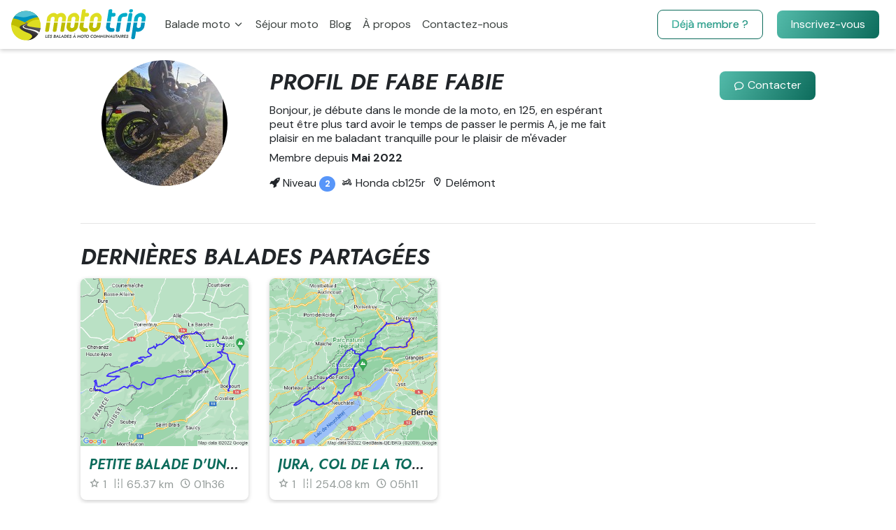

--- FILE ---
content_type: text/html; charset=UTF-8
request_url: https://moto-trip.com/profil/fabie-4
body_size: 5474
content:
<!DOCTYPE html>
<html lang="en">
<head>
    <!-- Google Tag Manager -->
    <script>(function(w,d,s,l,i){w[l]=w[l]||[];w[l].push({'gtm.start':
            new Date().getTime(),event:'gtm.js'});var f=d.getElementsByTagName(s)[0],
            j=d.createElement(s),dl=l!='dataLayer'?'&l='+l:'';j.async=true;j.src=
            'https://www.googletagmanager.com/gtm.js?id='+i+dl;f.parentNode.insertBefore(j,f);
        })(window,document,'script','dataLayer','GTM-NPMKFHR');</script>
    <!-- End Google Tag Manager -->

                    <title>    Profil de Fabe fabie
 - Les balades à moto communautaires - Moto-Trip.com</title>

    <link href="https://fonts.googleapis.com/css2?family=DM+Sans:ital,wght@0,400;0,500;0,700;1,400;1,500;1,700&family=Jost:ital,wght@1,600&display=swap" rel="stylesheet">
        <link rel="stylesheet" href="/assets/css/main.css?t=1714227297">
    <link rel="icon" type="image/x-icon" href="/favicon.ico?v=2" />
    <link rel="apple-touch-icon" href="/assets/img/apple-touch-icon-iphone.png" />
    <link rel="apple-touch-icon" sizes="72x72" href="/assets/img/apple-touch-icon-ipad.png" />
    <link rel="apple-touch-icon" sizes="114x114" href="/assets/img/apple-touch-icon-iphone4.png" />
    <link rel="apple-touch-icon" sizes="144x144" href="/assets/img/apple-touch-icon-ipad3.png" />
    <link rel="author" href="/humans.txt" />

    <meta charset="utf-8">
    <meta name="viewport" content="width=device-width, initial-scale=1, shrink-to-fit=no">
    <meta property="fb:app_id" content="251521804913383"/>
    <meta name="language" content="fr">
    <meta name="revisit-after" content="1 day">
    <meta name="robots" content="index, follow">
    <meta http-equiv="x-ua-compatible" content="ie=edge">

            <meta name="description" content="Découvrez la page de profile de Fabe fabie">
        <meta name="keywords" content="moto-trip, roadbook, roadtrip, balades moto, randonnées moto, trajets touristiques, roadtrip, balade moto, sortie moto, sorties moto, organisateur de balade">

        <meta property="og:title" content="    Profil de Fabe fabie
 - Les balades à moto communautaires - Moto-Trip.com" />
        <meta property="og:description" content="Découvrez la page de profile de Fabe fabie" />
        <meta property="og:type" content="website" />
        <meta property="og:url" content="http://moto-trip.com/profil/fabie-4" />
        <meta property="og:image" content="https://moto-trip.com/assets/img/fb-cover.jpg" />
    </head>
<body
        lang="fr"
        class="default"
        data-txt-ajax-error="Une erreur s'est produite, merci de réessayer plus tard. Désolé pour la gêne occasionnée."
        data-latitude=""
        data-longitude=""
>
    <!-- Google Tag Manager (noscript) -->
    <noscript><iframe src="https://www.googletagmanager.com/ns.html?id=GTM-NPMKFHR"
                      height="0" width="0" style="display:none;visibility:hidden"></iframe></noscript>
    <!-- End Google Tag Manager (noscript) -->

    <div class="notice-bar">
        <div class="position-relative">
            <div class="container">
                <div class="row">
                    <div class="notice-col col-12 col-md-3 col-lg-3 notice-bar-logo">
                        <img class="inline-block logo-lb" src="https://moto-trip.com/assets/img/partner/becanerie-2.png" alt="La Bécanerie">
                    </div>
                    <div class="notice-col col-7 col-sm-9 col-md-6 col-lg-7 notice-bar-txt text-center">
                        Jeu concours de Noël 🎄 ! Un bon d'achat de 150 € à gagner !
                    </div>
                    <div class="notice-col col-5 col-sm-3 col-md-3 col-lg-2 text-right text-md-center notice-bar-btn">
                                                    <a href="https://www.facebook.com/MotoTripCom" class="mt-btn-primary" target="_blank">Participer</a>
                                            </div>
                </div>
            </div>
            <a href="#" class="mt-btn-close">
                &times;
            </a>
        </div>
    </div>

    <nav class="navbar navbar-expand-lg navbar-light fixed-top">
    <a class="navbar-brand" href="/">
                    <img src="/assets/img/logo-menu-dark.svg" width="196" height="50" class="d-inline-block align-top" alt="">
            </a>
    <button class="navbar-toggler" type="button" data-toggle="collapse" data-target="#navbarSupportedContent" aria-controls="navbarSupportedContent" aria-expanded="false" aria-label="Toggle navigation">
        <span class="icon-menu"></span>
    </button>

    <div class="collapse navbar-collapse" id="navbarSupportedContent">
                    <ul class="navbar-nav mr-auto">
                <li class="nav-item dropdown">
                    <a class="nav-link dropdown-toggle" href="#" id="navbarDropdown" role="button" data-toggle="dropdown" aria-haspopup="true" aria-expanded="false">
                        Balade moto                    </a>
                    <div class="dropdown-menu" aria-labelledby="navbarDropdown">
                        <a class="dropdown-item" href="/recherche-balade-moto" title="Recherche balade moto"><span class="icon-moto"></span> Recherche</a>
                        <a class="dropdown-item" href="/recherche-point-interet" title="Recherche point d'intérêt"><span class="icon-pin"></span> Point d'intérêt (POI)</a>
                        <a class="dropdown-item" href="/recherche-evenement-moto" title="Recherche événement motos"><span class="icon-caladendar"></span> Événement moto</a>
                    </div>
                </li>
                                    <li class="nav-item">
                        <a class="nav-link" href="/sejour-moto">Séjour moto</a>
                    </li>
                    <li class="nav-item">
                        <a class="nav-link" href="https://moto-trip.com/blog/">Blog</a>
                    </li>
                    <li class="nav-item">
                        <a class="nav-link" href="/a-propos-de-moto-trip">À propos</a>
                    </li>
                                <li class="nav-item">
                    <a class="nav-link" href="/contact">Contactez-nous</a>
                </li>
            </ul>
        
                    <div class="navbar__account-section text-center">
                                    <a class="btn btn__secondary m-2" href="/connexion">Déjà membre ?</a>
                    <a class="btn btn__primary m-2" href="/inscription">Inscrivez-vous</a>
                            </div>
            </div>
</nav>


        <div class="container">
        <div class="row mt-3">
    <div class="col-lg-3 text-center">
        <div class="profile-avatar-container">
            <img src="https://media.moto-trip.com/upload/avatar/629214fb3ce4c100049f817a/avatar-w180h180.jpg?t=1721547454002" alt="" class="rounded-circle">
        </div>
            </div>
    <div class="col-lg-6 pt-2">
        <h1 class="h2">Profil de Fabe fabie</h1>

                    <p class="mb-2">
                Bonjour, je débute dans le monde de la moto, en 125, en espérant peut être plus tard avoir le temps de passer le permis A, je me fait plaisir en me baladant tranquille pour le plaisir de m&#039;évader
            </p>
                <p>Membre depuis <b>
    Mai 2022</b></p>
        <ul class="list-unstyled list-inline mb-1">
            <li class="list-inline-item" data-toggle="tooltip" data-placement="right" title="Plus vous contribuez sur Moto-Trip, plus vous gagnez de niveau. Devenez un membre de la communauté reconnu !">
                <i class="fa fa-rocket"></i> Niveau <b class="badge badge-pill badge-success badge-level">2</b>
            </li>
                            <li class="list-inline-item">
                    <span class="icon-moto"></span> Honda cb125r
                </li>
                                        <li class="list-inline-item">
                    <span class="icon-pin"></span> Delémont
                </li>
                    </ul>
        <ul class="list-unstyled list-inline">
                                                        </ul>
    </div>
    <div class="col-lg-3 text-right pt-3">
        <a class="btn btn__primary" href="/nouvelle-conversation/fabie-4"><span class="icon-chat"></span> Contacter</a>    </div>
</div>


<hr class="my-4">


        <h2>Dernières balades partagées</h2>
                    <div class="row">
                                    <div class="col-12 col-sm-6 col-lg-3">
                        <div class="card card-trip"  data-slug="petite-balade-d-un-soir-jura-suisse-france-frontiere">
                <a href="/balade-moto/petite-balade-d-un-soir-jura-suisse-france-frontiere">
            <img class="card-img-top" src="https://media.moto-trip.com/upload/staticmap/62b223d80e00a300049bee43.png" alt="Petite balade d&#039;un soir, Jura suisse, France frontière">
        </a>
        <div class="card-body">
        <h2 class="card-title text-truncate mb-1 h4">
            <a href="/balade-moto/petite-balade-d-un-soir-jura-suisse-france-frontiere">Petite balade d&#039;un soir, Jura suisse, France frontière</a>
        </h2>

        <ul class="list-inline m-0 card-stats">
            <li class="list-inline-item"><span class="icon-star"></span> 1</li>
            <li class="list-inline-item"><span class="icon-road"></span> 65.37 km</li>
            <li class="list-inline-item"><span class="icon-time"></span> 01h36</li>
        </ul>
    </div>
    </div>

                    </div>
                                    <div class="col-12 col-sm-6 col-lg-3">
                        <div class="card card-trip"  data-slug="jura-col-de-la-tourne-la-brevine-le-locle-le-jura">
                <a href="/balade-moto/jura-col-de-la-tourne-la-brevine-le-locle-le-jura">
            <img class="card-img-top" src="https://media.moto-trip.com/upload/staticmap/629d0943bd9301000467e084.png" alt="Jura, col de la Tourne, la Brévine, le Locle, le Jura ">
        </a>
        <div class="card-body">
        <h2 class="card-title text-truncate mb-1 h4">
            <a href="/balade-moto/jura-col-de-la-tourne-la-brevine-le-locle-le-jura">Jura, col de la Tourne, la Brévine, le Locle, le Jura </a>
        </h2>

        <ul class="list-inline m-0 card-stats">
            <li class="list-inline-item"><span class="icon-star"></span> 1</li>
            <li class="list-inline-item"><span class="icon-road"></span> 254.08 km</li>
            <li class="list-inline-item"><span class="icon-time"></span> 05h11</li>
        </ul>
    </div>
    </div>

                    </div>
                            </div>

            <div class="text-right mt-2">
                <a href="/profil/fabie-4/liste-des-balades"><span class="icon-road"></span> Voir toutes les balades</a>
            </div>
        
        <hr class="my-4">

        <div class="row">
            <div class="col-12 col-lg-6">
                <h2>Événement en tant que participant</h2>

                                    <div class="alert alert__info">
                        Cet utilisateur n'a participé à aucun événement                    </div>
                            </div>
            <div class="col-12 col-lg-6">
                <h2>Dernier événement organisé</h2>

                                    <div class="alert alert__info">
                        Aucun événement proposé                    </div>
                            </div>
        </div>

        <hr class="my-4">

                    <script async src="//pagead2.googlesyndication.com/pagead/js/adsbygoogle.js"></script>
            <!-- Website - Profile -->
            <ins class="adsbygoogle"
                 style="display:block"
                 data-ad-client="ca-pub-0968631174467479"
                 data-ad-slot="9424887205"
                 data-ad-format="auto"></ins>
            <script type="text/javascript">
                (adsbygoogle = window.adsbygoogle || []).pauseAdRequests = 1;
                (_axcb = window._axcb || []).push(function(sdk) {
                    sdk.on('cookies:complete', function(choices) {
                        if (!choices['Google Ads']) {
                            window.adsbygoogle.requestNonPersonalizedAds = 1;
                        }
                        window.adsbygoogle.pauseAdRequests = 0;
                        window.adsbygoogle.push({});
                    });
                });
            </script>
            <hr class="my-4">
        
        <div class="row">
            <div class="col-lg-7">
                <h2>Dernières photos postées</h2>

                                    <div class="alert alert__info">
                        Aucune photo postée                    </div>
                            </div>
            <div class="col-lg-5">
                <h2>Derniers points d'intérêt</h2>

                                    <div class="alert alert__info">
                        Aucun point d'intérêt partagé                    </div>
                            </div>
        </div>

        <hr class="my-4">

        <h2>Balades favorites</h2>

                    <div class="row">
                                    <div class="col-12 col-sm-6 col-lg-3">
                        <div class="card card-trip"  data-slug="balade-dans-le-vercors-au-depart-de-lyon">
                <a href="/balade-moto/balade-dans-le-vercors-au-depart-de-lyon">
            <img class="card-img-top" src="https://media.moto-trip.com/upload/staticmap/59e791aaae50fd3b392eb95c.png" alt="Balade dans le Vercors au départ de Lyon">
        </a>
        <div class="card-body">
        <h2 class="card-title text-truncate mb-1 h4">
            <a href="/balade-moto/balade-dans-le-vercors-au-depart-de-lyon">Balade dans le Vercors au départ de Lyon</a>
        </h2>

        <ul class="list-inline m-0 card-stats">
            <li class="list-inline-item"><span class="icon-star"></span> 39</li>
            <li class="list-inline-item"><span class="icon-road"></span> 502.71 km</li>
            <li class="list-inline-item"><span class="icon-time"></span> 08h31</li>
        </ul>
    </div>
    </div>

                    </div>
                                    <div class="col-12 col-sm-6 col-lg-3">
                        <div class="card card-trip"  data-slug="route-des-sapins">
                <a href="/balade-moto/route-des-sapins">
            <img class="card-img-top" src="https://media.moto-trip.com/upload/staticmap/59e84ee0f200883b2c2f9397.png" alt="Route des sapins">
        </a>
        <div class="card-body">
        <h2 class="card-title text-truncate mb-1 h4">
            <a href="/balade-moto/route-des-sapins">Route des sapins</a>
        </h2>

        <ul class="list-inline m-0 card-stats">
            <li class="list-inline-item"><span class="icon-star"></span> 14</li>
            <li class="list-inline-item"><span class="icon-road"></span> 131.39 km</li>
            <li class="list-inline-item"><span class="icon-time"></span> 02h10</li>
        </ul>
    </div>
    </div>

                    </div>
                                    <div class="col-12 col-sm-6 col-lg-3">
                        <div class="card card-trip"  data-slug="les-cols-de-suisse-centrale">
                <a href="/balade-moto/les-cols-de-suisse-centrale">
            <img class="card-img-top" src="https://media.moto-trip.com/upload/staticmap/59e791243e767c3afe2093f7.png" alt="Les cols de Suisse centrale">
        </a>
        <div class="card-body">
        <h2 class="card-title text-truncate mb-1 h4">
            <a href="/balade-moto/les-cols-de-suisse-centrale">Les cols de Suisse centrale</a>
        </h2>

        <ul class="list-inline m-0 card-stats">
            <li class="list-inline-item"><span class="icon-star"></span> 63</li>
            <li class="list-inline-item"><span class="icon-road"></span> 220.57 km</li>
            <li class="list-inline-item"><span class="icon-time"></span> 03h17</li>
        </ul>
    </div>
    </div>

                    </div>
                                    <div class="col-12 col-sm-6 col-lg-3">
                        <div class="card card-trip"  data-slug="une-excursion-entre-vaud-et-jura-130m-en-france">
                <a href="/balade-moto/une-excursion-entre-vaud-et-jura-130m-en-france">
            <img class="card-img-top" src="https://media.moto-trip.com/upload/staticmap/5ea44fc0a0e25c0004f6a0c1.png" alt="Une excursion entre  vaud et jura (130m en France)">
        </a>
        <div class="card-body">
        <h2 class="card-title text-truncate mb-1 h4">
            <a href="/balade-moto/une-excursion-entre-vaud-et-jura-130m-en-france">Une excursion entre  vaud et jura (130m en France)</a>
        </h2>

        <ul class="list-inline m-0 card-stats">
            <li class="list-inline-item"><span class="icon-star"></span> 7</li>
            <li class="list-inline-item"><span class="icon-road"></span> 178.99 km</li>
            <li class="list-inline-item"><span class="icon-time"></span> 03h23</li>
        </ul>
    </div>
    </div>

                    </div>
                            </div>

            <div class="text-right mt-2">
                <a href="/profil/fabie-4/liste-des-balades-favorites"><span class="icon-star"></span> Voir toutes les balades favorites</a>
            </div>
            </div>

    
            <div class="footer">
                            <div class="footer__an text-center">
                    <script async src="//pagead2.googlesyndication.com/pagead/js/adsbygoogle.js"></script>
                    <!-- Website - Footer -->
                    <ins class="adsbygoogle"
                         style="display:block"
                         data-ad-client="ca-pub-0968631174467479"
                         data-ad-slot="5449272732"
                         data-ad-format="auto"></ins>
                    <script type="text/javascript">
                        (adsbygoogle = window.adsbygoogle || []).pauseAdRequests = 1;
                        (_axcb = window._axcb || []).push(function(sdk) {
                            sdk.on('cookies:complete', function(choices) {
                                if (!choices['Google Ads']) {
                                    window.adsbygoogle.requestNonPersonalizedAds = 1;
                                }
                                window.adsbygoogle.pauseAdRequests = 0;
                                window.adsbygoogle.push({});
                            });
                        });
                    </script>
                </div>
            
            <div class="container">

                <div class="footer__logo">
                    <img src="/assets/img/logo-menu-dark.svg" alt="Moto-Trip">
                </div>

                <div class="row">
                    <div class="col-lg-4">
                        <p class="small footer__presentation">
                            Moto-Trip.com est un site communautaire de partage de balades à moto.                            <br>
                            Créé en 2012, le site référence aujourd'hui une grande quantité de roadbooks moto et est devenu une référence dans le tourisme deux-roues en vous proposant des adresses incontournables destinées aux motards et motardes.                            <br>
                            Tout cela est possible grâce à l'implication de la communauté moto.                        </p>

                        <div class="d-none d-lg-block">
                            <h2 class="h4 w-65">Restaurateurs ? Hébergeurs ?</h2>
                            <p class="small">Nous souhaitons vous rendre visibile sur les parcours Moto-Trip.</p>
                            <a class="btn btn-lg btn__secondary" href="https://pro.moto-trip.com" target="_blank" title="Attirez une nouvelle clientèle grâce aux offres Moto-Trip">Découvrir</a>
                        </div>
                    </div>
                    <div class="col-lg-4 footer__nav">
                        <h2 class="h4">Navigation</h2>

                        <ul class="list-unstyled">
    <li><a class="footer__link" href="/">Accueil</a></li>
    <li><a class="footer__link" href="/recherche-balade-moto">Recherche balade moto</a></li>
    <li><a class="footer__link" href="/recherche-evenement-moto">Recherche événement moto</a></li>
    <li><a class="footer__link" href="/recherche-point-interet">Recherche points d'intérêt</a></li>
    <li><a class="footer__link" href="/inscription">Inscrivez-vous</a></li>
    <li><a class="footer__link" href="/connexion">Connectez-vous</a></li>
    <li><a class="footer__link" href="https://moto-trip.com/blog/">Blog</a></li>
    <li><a class="footer__link" href="/a-propos-de-moto-trip">À propos</a></li>
    <li><a class="footer__link" href="/a-propos-de-moto-trip-premium">Moto-Trip Premium</a></li>
    <li><a class="footer__link" href="/presse">Presse</a></li>
    <li><a class="footer__link" href="/plan-du-site">Plan du site</a></li>
    <li><a class="footer__link" href="/aide">Centre d'aide - F.A.Q</a></li>
    <li><a class="footer__link" href="/contact">Contactez-nous</a></li>
            <li><a class="footer__link" href="https://status.moto-trip.com" target="_blank" rel="nofollow">État des services</a></li>
</ul>

                    </div>
                    <div class="col-lg-4">
                        <div class="row">
                            <div class="col-12 col-sm-8 col-lg-12">
                                <h2 class="h4">Applications</h2>

                                <div class="row text-center no-gutters footer__section">
                                    <div class="col-6">
                                        <a href="https://itunes.apple.com/fr/app/moto-trip-les-balades-%C3%A0-moto/id1435090354" target="_blank">
                                            <img class="footer__app-image mb-2" src="/assets/img/app-store.png" alt="Apple Store">
                                        </a>
                                    </div>
                                    <div class="col-6">
                                        <a href="https://play.google.com/store/apps/details?id=com.mototrip.app" target="_blank">
                                            <img class="footer__app-image mb-3" src="/assets/img/google-play.png" alt="Google Play">
                                        </a>
                                    </div>
                                </div>
                            </div>
                            <div class="col-12 col-sm-4 col-lg-12">
                                <h2 class="h4">Suivez-nous</h2>

                                <div class="footer__section footer__social">
                                    <a class="footer__link" href="https://www.facebook.com/MotoTripCom/" target="_blank">
                                        <span class="icon-facebook"></span>
                                    </a>
                                    <a class="footer__link" href="https://www.instagram.com/mototripcom/" target="_blank">
                                        <span class="icon-instagram"></span>
                                    </a>
                                    <a class="footer__link" href="https://twitter.com/MotoTrip" target="_blank">
                                        <span class="icon-twitter"></span>
                                    </a>
                                </div>
                            </div>
                        </div>

                        <h2 class="h4">Partenaires</h2>

                        <div class="footer__section">
                            <div class="row no-gutters align-items-center">
                                <div class="col-6 text-center">
                                    <a class="footer__link" href="https://la-becanerie.com/?ae=504" target="_blank" rel="nofollow">
                                        <img src="/assets/img/partner/becanerie-2.png" alt="La Bécanerie">
                                    </a>
                                </div>
                                <div class="col-6 text-center">
                                    <a class="footer__link" href="https://www.gites-de-france.com" target="_blank" rel="nofollow">
                                        <img src="/assets/img/partner/gdf.png" alt="Gîtes de France">
                                    </a>
                                </div>
                                <div class="col-6 text-center">
                                    <a class="footer__link" href="https://www.h-news.fr" target="_blank" rel="nofollow">
                                        <img src="/assets/img/partner/hnews.png" alt="Hnews" height="40">
                                    </a>
                                </div>
                            </div>
                        </div>
                    </div>
                </div>

                <div class="footer__last-section small">
                    <a class="footer__link" href="/conditions-generales-utilisation-et-de-vente">C.G.U / C.G.V</a> &bull;
                    <a class="footer__link" href="/politique-confidentialite">Politiques de confidentialité</a> &bull;
                    <a class="footer__link" href="/mentions-legales">Mentions légales</a> &bull; Moto-Trip.com &copy; &bull; Les balades à moto communautaires                </div>
            </div>
        </div>
    
    <script src="/assets/js/app.js?t=1714227297"></script>
        <script>
        document.addEventListener("DOMContentLoaded", function(event) {
            Profile.init();
        });
    </script>
</body>
</html>


--- FILE ---
content_type: image/svg+xml
request_url: https://moto-trip.com/assets/img/logo-menu-dark.svg
body_size: 4983
content:
<?xml version="1.0" encoding="utf-8"?>
<!-- Generator: Adobe Illustrator 24.3.0, SVG Export Plug-In . SVG Version: 6.00 Build 0)  -->
<svg version="1.1" id="Calque_1" xmlns="http://www.w3.org/2000/svg" xmlns:xlink="http://www.w3.org/1999/xlink" x="0px" y="0px"
	 viewBox="0 0 406 102" style="enable-background:new 0 0 406 102;" xml:space="preserve">
<style type="text/css">
	.st0{fill:#BEBD00;}
	.st1{fill:#00ACC9;}
	.st2{fill:#0093BE;}
	.st3{fill:#DEDD21;}
	.st4{clip-path:url(#SVGID_2_);fill:#DEDD21;}
	.st5{clip-path:url(#SVGID_4_);fill:#BEBD00;}
	.st6{clip-path:url(#SVGID_6_);fill:url(#SVGID_7_);}
	.st7{clip-path:url(#SVGID_9_);fill:#0093BE;}
	.st8{clip-path:url(#SVGID_11_);fill:#54C0D3;}
	.st9{clip-path:url(#SVGID_13_);fill:#FFFFFF;}
	.st10{fill:#3B413F;}
</style>
<g>
	
		<image style="overflow:visible;opacity:0.47;enable-background:new    ;" width="28" height="40" xlink:href="9853C40C0400A58C.png"  transform="matrix(1 0 0 1 94.9883 40)">
	</image>
	<g>
		<path class="st0" d="M104.3,45.3l-3.8,24.2c-0.2,1,0.4,1.9,1.7,2.6c1.1,0.6,2.2,0.9,3.3,0.9c1.2,0,2.5-0.3,3.7-0.9
			c1.5-0.7,2.3-1.5,2.4-2.5l3.8-24.2H104.3z"/>
	</g>
</g>
<g>
	
		<image style="overflow:visible;opacity:0.47;enable-background:new    ;" width="49" height="39" xlink:href="9853C40C0400A58D.png"  transform="matrix(1 0 0 1 356.9883 11)">
	</image>
	<g>
		<path class="st1" d="M373.9,42.3l1.5-9.9c0.2-1,1-2.1,2.5-3c1.5-1,2.8-1.5,4-1.5c1.1,0,2.2,0.5,3.4,1.5c1.2,1,1.8,2,1.6,3
			l-1.6,9.9h11.1l1.7-10.5c0-0.3,0.1-0.7,0.1-1.2c0-2.9-1.1-5.7-3.3-8.5c-2.2-2.8-4.7-4.5-7.6-5c-1.4-0.3-2.6-0.4-3.7-0.4
			c-2.6,0-5.4,0.8-8.6,2.4c-2.4,1.2-4.6,3-6.7,5.2c-2.2,2.6-3.5,5.1-3.9,7.5l-1.6,10.4C362.7,42.3,373.9,42.3,373.9,42.3z"/>
	</g>
</g>
<g>
	
		<image style="overflow:visible;opacity:0.47;enable-background:new    ;" width="53" height="62" xlink:href="9853C40C0400A58B.png"  transform="matrix(1 0 0 1 349.9883 40)">
	</image>
	<g>
		<path class="st2" d="M384.8,45.3l-1.9,12c-0.1,1-1,2-2.5,3c-1.5,1-2.8,1.4-3.9,1.4s-2.3-0.5-3.5-1.5c-1.2-1-1.7-2-1.6-3.1
			l1.9-11.9h-11.1l-7.1,45.8c-0.2,1.1,0.4,1.9,1.7,2.6c1,0.6,2.1,0.9,3.3,0.9c3.7,0,5.7-1.3,6.2-4c0.9-5.5,3-18.8,3.1-18.8
			c1.3,0.7,3,1.1,5.3,1.1c2.6,0,5.5-0.8,8.7-2.3c2.4-1.2,4.6-2.9,6.6-5.2c2.2-2.5,3.5-5,3.9-7.4l2-12.5L384.8,45.3L384.8,45.3z"/>
	</g>
</g>
<g>
	
		<image style="overflow:visible;opacity:0.47;enable-background:new    ;" width="25" height="23" xlink:href="9853C40C0400A594.png"  transform="matrix(1 0 0 1 342.9883 0)">
	</image>
	<g>
		<path class="st1" d="M353.9,15.2c4.2,0,6.4-1.9,6.4-5.7c0-2.5-1.6-3.8-4.9-3.8c-3.8,0-5.9,1.6-6.4,4.7c0,0.4-0.1,0.7-0.1,1
			C349,13.9,350.6,15.2,353.9,15.2z"/>
	</g>
</g>
<g>
	
		<image style="overflow:visible;opacity:0.47;enable-background:new    ;" width="27" height="39" xlink:href="9853C40C0400A597.png"  transform="matrix(1 0 0 1 338.9883 11)">
	</image>
	<g>
		<path class="st1" d="M355.2,42.3l3.5-22.1c0.2-0.9-0.5-1.8-2-2.5c-1.1-0.6-2.2-0.9-3.1-0.9c-1.1,0-2.3,0.3-3.6,0.9
			c-1.5,0.7-2.3,1.6-2.4,2.5L344,42.3H355.2z"/>
	</g>
</g>
<g>
	
		<image style="overflow:visible;opacity:0.47;enable-background:new    ;" width="28" height="40" xlink:href="9853C40C0400A595.png"  transform="matrix(1 0 0 1 333.9883 40)">
	</image>
	<g>
		<path class="st2" d="M343.5,45.3l-3.9,24.1c-0.2,1.1,0.4,2,1.7,2.6c1.1,0.6,2.2,0.9,3.4,0.9c1.2,0,2.4-0.3,3.7-0.9
			c1.5-0.6,2.3-1.5,2.4-2.5l3.8-24.2C354.7,45.3,343.5,45.3,343.5,45.3z"/>
	</g>
</g>
<g>
	
		<image style="overflow:visible;opacity:0.47;enable-background:new    ;" width="42" height="39" xlink:href="9853C40C0400A59B.png"  transform="matrix(1 0 0 1 308.9883 11)">
	</image>
	<g>
		<path class="st1" d="M325.2,42.3l1.6-9.9c0.2-1.4,1.2-2.5,3.1-3.3c1.6-0.8,3.1-1.1,4.7-1.1c0.2,0,0.6,0,1.4,0h1.4
			c2,0,3.4-0.4,4.4-1.2c0.9-0.8,1.5-2.2,1.8-4.3c0.1-0.6,0.2-1.2,0.2-1.8c0-1.8-0.7-2.9-2.1-3.4c-0.7-0.3-2.2-0.4-4.5-0.4
			c-8.1,0-14.3,3.1-18.7,9.3c-1.5,2.1-2.4,4.1-2.7,5.8l-1.6,10.4L325.2,42.3L325.2,42.3z"/>
	</g>
</g>
<g>
	
		<image style="overflow:visible;opacity:0.47;enable-background:new    ;" width="28" height="40" xlink:href="9853C40C0400A59C.png"  transform="matrix(1 0 0 1 303.9883 40)">
	</image>
	<g>
		<path class="st2" d="M313.6,45.3l-3.8,24.2c-0.1,1,0.4,1.9,1.7,2.6c1.1,0.6,2.2,0.9,3.3,0.9c1.2,0,2.5-0.3,3.7-0.9
			c1.5-0.7,2.3-1.5,2.4-2.5l3.8-24.2H313.6z"/>
	</g>
</g>
<g>
	
		<image style="overflow:visible;opacity:0.47;enable-background:new    ;" width="38" height="50" xlink:href="9853C40C0400A59F.png"  transform="matrix(1 0 0 1 277.9883 0)">
	</image>
	<g>
		<path class="st1" d="M294.4,42.3l2.4-14.4c2.6-0.2,5.1-0.3,7.8-0.4c2.4-0.4,3.8-2.2,4.2-5.3c0.1-0.7,0.1-1.2,0.1-1.6
			c0-1.6-0.5-2.7-1.6-3.3c-0.8-0.4-2-0.6-3.8-0.6h-1c-0.4,0-0.8,0-1,0c-1.4,0-2.5-0.1-3.3-0.3l1-7c0-2.5-1.6-3.7-4.8-3.7
			c-1,0-2.1,0.3-3.4,0.8c-1.7,0.7-2.6,1.5-2.7,2.6l-5.2,33.2L294.4,42.3L294.4,42.3z"/>
	</g>
</g>
<g>
	
		<image style="overflow:visible;opacity:0.47;enable-background:new    ;" width="38" height="40" xlink:href="41B55BC9417ED9B.png"  transform="matrix(1 0 0 1 274.9883 40)">
	</image>
	<g>
		<path class="st2" d="M300.2,61.8h-2c-2.1,0-3.6-0.4-4.6-1.1c-1-0.7-1.5-2-1.7-3.9l1.9-11.5h-11.2l-2,12.5
			c-0.1,0.4-0.1,0.8-0.1,1.2c0,2.9,1.1,5.8,3.3,8.5c2.2,2.7,4.7,4.4,7.6,5c1.2,0.3,3.1,0.4,5.8,0.4c2.6,0,4.3-0.2,5.2-0.6
			c1.6-0.7,2.6-2.4,3.1-5c0.1-0.6,0.1-1.2,0.1-1.7C305.6,63.1,303.8,61.8,300.2,61.8z"/>
	</g>
</g>
<g>
	
		<image style="overflow:visible;opacity:0.47;enable-background:new    ;" width="48" height="40" xlink:href="41B55BC9417ED99.png"  transform="matrix(1 0 0 1 224.9883 40)">
	</image>
	<g>
		<path class="st0" d="M254.6,45.3l-1.9,12c-0.2,1-1,2-2.5,3c-1.5,1-2.8,1.4-4,1.4c-1.1,0-2.2-0.5-3.4-1.4c-1.2-1-1.7-2-1.5-3.1
			l1.9-11.9h-11.1l-2,12.5c-0.1,0.3-0.1,0.8-0.1,1.3c0,2.8,1.1,5.6,3.3,8.4c2.8,3.6,6.6,5.4,11.2,5.4c2.6,0,5.5-0.8,8.7-2.3
			c2.4-1.2,4.6-2.9,6.6-5.2c2.2-2.5,3.5-5,3.9-7.4l2-12.5H254.6z"/>
	</g>
</g>
<g>
	
		<image style="overflow:visible;opacity:0.47;enable-background:new    ;" width="48" height="39" xlink:href="41B55BC9417ED9F.png"  transform="matrix(1 0 0 1 226.9883 11)">
	</image>
	<g>
		<path class="st3" d="M243.6,42.3l1.6-9.9c0.1-1.1,1-2.1,2.4-3.1c1.5-1,2.8-1.5,4-1.5c1,0,2.2,0.5,3.4,1.5c1.2,1,1.7,2,1.6,3
			l-1.6,9.9h11.1l1.6-10.5c0.1-0.4,0.1-0.8,0.1-1.2c0-2.9-1.1-5.7-3.3-8.5c-2.2-2.8-4.7-4.5-7.6-5c-1.4-0.3-2.6-0.4-3.7-0.4
			c-2.6,0-5.4,0.8-8.6,2.4c-2.4,1.2-4.6,3-6.7,5.2c-2.2,2.6-3.6,5.1-3.9,7.5l-1.6,10.4C232.5,42.3,243.6,42.3,243.6,42.3z"/>
	</g>
</g>
<g>
	
		<image style="overflow:visible;opacity:0.47;enable-background:new    ;" width="39" height="50" xlink:href="41B55BC9417ED9A.png"  transform="matrix(1 0 0 1 198.9883 0)">
	</image>
	<g>
		<path class="st3" d="M215.8,42.3l2.4-14.4c2.6-0.2,5.1-0.3,7.8-0.4c2.4-0.4,3.8-2.2,4.2-5.3c0.1-0.7,0.1-1.2,0.1-1.6
			c0-1.6-0.5-2.7-1.6-3.3c-0.8-0.4-2-0.6-3.8-0.6h-1c-0.4,0-0.8,0-1,0c-1.4,0-2.4-0.1-3.3-0.3l1-7c0-2.5-1.6-3.7-4.8-3.7
			c-1,0-2.1,0.3-3.4,0.8c-1.7,0.7-2.6,1.5-2.7,2.6l-5.2,33.2L215.8,42.3L215.8,42.3z"/>
	</g>
</g>
<g>
	
		<image style="overflow:visible;opacity:0.47;enable-background:new    ;" width="39" height="40" xlink:href="41B55BC9417ED85.png"  transform="matrix(1 0 0 1 195.9883 40)">
	</image>
	<g>
		<path class="st0" d="M221.7,61.8h-2c-2.1,0-3.6-0.4-4.6-1.1s-1.5-2-1.7-3.9l1.9-11.5h-11.2l-2,12.5c-0.1,0.4-0.2,0.8-0.2,1.2
			c0,2.9,1.1,5.8,3.3,8.5c2.2,2.7,4.7,4.4,7.6,5c1.2,0.3,3.1,0.4,5.8,0.4c2.6,0,4.3-0.2,5.2-0.6c1.6-0.7,2.6-2.4,3.1-5
			c0.1-0.6,0.1-1.2,0.1-1.7C227.1,63.1,225.3,61.8,221.7,61.8z"/>
	</g>
</g>
<g>
	
		<image style="overflow:visible;opacity:0.47;enable-background:new    ;" width="48" height="39" xlink:href="41B55BC9417ED86.png"  transform="matrix(1 0 0 1 160.9883 11)">
	</image>
	<g>
		<path class="st3" d="M177.3,42.3l1.5-9.9c0.2-1.1,1-2.1,2.4-3.1c1.5-1,2.8-1.5,4-1.5c1.1,0,2.2,0.5,3.4,1.5c1.2,1,1.7,2,1.6,3
			l-1.6,9.9h11.1l1.6-10.5c0.1-0.4,0.2-0.8,0.2-1.2c0-2.9-1.1-5.7-3.3-8.5s-4.7-4.5-7.6-5c-1.4-0.3-2.6-0.4-3.7-0.4
			c-2.6,0-5.4,0.8-8.6,2.4c-2.4,1.2-4.6,3-6.7,5.2c-2.2,2.6-3.6,5.1-3.9,7.5l-1.6,10.4C166.1,42.3,177.3,42.3,177.3,42.3z"/>
	</g>
</g>
<g>
	
		<image style="overflow:visible;opacity:0.47;enable-background:new    ;" width="49" height="40" xlink:href="41B55BC9417ED87.png"  transform="matrix(1 0 0 1 157.9883 40)">
	</image>
	<g>
		<path class="st0" d="M188.2,45.3l-1.9,12c-0.2,1-1,2-2.5,3c-1.5,1-2.8,1.4-4,1.4c-1.1,0-2.2-0.5-3.4-1.4c-1.2-1-1.7-2-1.5-3.1
			l1.9-11.9h-11.1l-2,12.5c-0.1,0.3-0.1,0.8-0.1,1.3c0,2.8,1.1,5.6,3.3,8.4c2.8,3.6,6.6,5.4,11.2,5.4c2.6,0,5.4-0.8,8.7-2.3
			c2.4-1.2,4.6-2.9,6.6-5.2c2.2-2.5,3.6-5,3.9-7.4l2-12.5H188.2z"/>
	</g>
</g>
<g>
	
		<image style="overflow:visible;opacity:0.47;enable-background:new    ;" width="71" height="39" xlink:href="41B55BC9417ED89.png"  transform="matrix(1 0 0 1 98.9883 11)">
	</image>
	<g>
		<path class="st3" d="M115.8,42.3l1.6-9.9c0.2-1,1-2.1,2.6-3c1.4-0.9,2.7-1.4,3.8-1.4c1.2,0,2.4,0.5,3.5,1.4c1.1,0.9,1.6,2,1.4,3.2
			l-1.6,9.9h11.1l1.6-9.9c0.2-1,1-2.1,2.5-3c1.5-1,2.8-1.5,3.9-1.5c1.1,0,2.3,0.5,3.5,1.4c1.2,1,1.7,2,1.5,3.1l-1.5,9.8h11.1
			l1.7-10.5c0.1-0.3,0.1-0.7,0.1-1.2c0-2.9-1.1-5.7-3.3-8.5s-4.7-4.5-7.6-5c-1.4-0.3-2.6-0.4-3.7-0.4c-3.9,0-7.8,1.5-11.9,4.4
			c-2.7-2.9-6.2-4.4-10.6-4.4c-2.6,0-5.4,0.8-8.6,2.4c-2.4,1.2-4.6,3-6.7,5.2c-2.2,2.6-3.6,5.1-3.9,7.5l-1.7,10.4
			C104.7,42.3,115.8,42.3,115.8,42.3z"/>
	</g>
</g>
<g>
	
		<image style="overflow:visible;opacity:0.47;enable-background:new    ;" width="28" height="40" xlink:href="41B55BC9417ED8B.png"  transform="matrix(1 0 0 1 139.9883 40)">
	</image>
	<g>
		<path class="st0" d="M149.4,45.3l-3.8,24.2c-0.2,1.1,0.4,2,1.6,2.7c1,0.5,2.1,0.8,3.3,0.8c1.2,0,2.4-0.3,3.6-0.9
			c1.4-0.7,2.2-1.5,2.4-2.5l3.9-24.2H149.4z"/>
	</g>
</g>
<g>
	
		<image style="overflow:visible;opacity:0.47;enable-background:new    ;" width="28" height="40" xlink:href="41B55BC9417ED8E.png"  transform="matrix(1 0 0 1 116.9883 40)">
	</image>
	<g>
		<path class="st0" d="M126.8,45.3L123,69.5c-0.2,1.1,0.4,1.9,1.7,2.6c1,0.6,2.1,0.9,3.3,0.9c1.2,0,2.5-0.3,3.7-0.9
			c1.5-0.7,2.3-1.5,2.4-2.5l3.8-24.2H126.8z"/>
	</g>
</g>
<g>
	
		<image style="overflow:visible;opacity:0.47;enable-background:new    ;" width="156" height="111" xlink:href="41B55BC9417EDA2.png"  transform="matrix(1 0 0 1 -31.0117 -5)">
	</image>
	<g>
		<g>
			<g>
				<defs>
					<path id="SVGID_1_" d="M0,54.6c0,24.2,19.6,43.8,43.8,43.8s43.8-19.6,43.8-43.8S68,10.8,43.8,10.8C19.6,10.8,0,30.4,0,54.6z"/>
				</defs>
				<clipPath id="SVGID_2_">
					<use xlink:href="#SVGID_1_"  style="overflow:visible;"/>
				</clipPath>
				<path class="st4" d="M0.1,54.6c0,24.2,19.6,43.8,43.8,43.8c24.2,0,43.8-19.6,43.8-43.8S68.1,10.8,43.9,10.8
					C19.7,10.8,0.1,30.4,0.1,54.6z"/>
			</g>
			<g>
				<defs>
					<path id="SVGID_3_" d="M0,54.6c0,24.2,19.6,43.8,43.8,43.8s43.8-19.6,43.8-43.8S68,10.8,43.8,10.8C19.6,10.8,0,30.4,0,54.6z"/>
				</defs>
				<clipPath id="SVGID_4_">
					<use xlink:href="#SVGID_3_"  style="overflow:visible;"/>
				</clipPath>
				<path class="st5" d="M-25.6,51.6c0,0,34.2-6.1,55.4,14.5l14.5-11.5c0,0,18.4-28.4,56.7-13.7c41.6,15.9-31.2-38-31.2-38L18.5,0.4
					L-25.6,51.6z"/>
			</g>
			<g>
				<defs>
					<path id="SVGID_5_" d="M0,54.6c0,24.2,19.6,43.8,43.8,43.8s43.8-19.6,43.8-43.8S68,10.8,43.8,10.8C19.6,10.8,0,30.4,0,54.6z"/>
				</defs>
				<clipPath id="SVGID_6_">
					<use xlink:href="#SVGID_5_"  style="overflow:visible;"/>
				</clipPath>
				
					<linearGradient id="SVGID_7_" gradientUnits="userSpaceOnUse" x1="110.6971" y1="124.5337" x2="60.6261" y2="10.6221" gradientTransform="matrix(1 0 0 -1 0 104)">
					<stop  offset="0" style="stop-color:#FFFFFF"/>
					<stop  offset="1" style="stop-color:#1A171A"/>
				</linearGradient>
				<path class="st6" d="M62,86.4c-0.2,7.2-15,12.3-15,12.3s71.7-14.1,70.4-19.4c-1.2-5.1-9.1-12.9-13.4-14.4
					c-5.5-1.9-11.3-2.8-17.1-3.4c-9.5-1-19.1-1.7-28.5-3.5c-3.4-0.6-8.6-1.3-11.1-4c-2.8-3,2.1-4.5,1.1-7c-0.7-1.8-6.2-2-7.7-2.2
					c0,0,8.6,1.9-3.7,6.1c-4.5,1.5-31.2,8.4,14.2,25.8C59.3,79.9,62.1,83.3,62,86.4z"/>
			</g>
			<g>
				<defs>
					<path id="SVGID_8_" d="M0,54.6c0,24.2,19.6,43.8,43.8,43.8s43.8-19.6,43.8-43.8S68,10.8,43.8,10.8C19.6,10.8,0,30.4,0,54.6z"/>
				</defs>
				<clipPath id="SVGID_9_">
					<use xlink:href="#SVGID_8_"  style="overflow:visible;"/>
				</clipPath>
				<path class="st7" d="M-3.7,31.6c0,0,19.5,0.2,44.4,13.3c0,0,17.9-14.9,42.9-16.1c25-1.2-6.8-17-6.8-17l-45-5.1L-3.7,31.6z"/>
			</g>
			<g>
				<defs>
					<path id="SVGID_10_" d="M0,54.6c0,24.2,19.6,43.8,43.8,43.8s43.8-19.6,43.8-43.8S68,10.8,43.8,10.8C19.6,10.8,0,30.4,0,54.6z"
						/>
				</defs>
				<clipPath id="SVGID_11_">
					<use xlink:href="#SVGID_10_"  style="overflow:visible;"/>
				</clipPath>
				<path class="st8" d="M101,33.1c-1.6-4.3-20.4-7.6-24-8.1c-6.6-1-14.2-1.6-20.6,0.5c-8.2,2.6-14.8,4.9-23.6,4
					C25,28.8,17.4,26.3,9.5,26C5.4,25.9-4.3,26.4-6.7,31c-0.4,0.7-0.6,1.3-0.5,2.1L17.1,3.8l50,2.9l28.4,11.4
					C95.5,18.1,101,33.1,101,33.1z"/>
			</g>
			<g>
				<defs>
					<path id="SVGID_12_" d="M0,54.6c0,24.2,19.6,43.8,43.8,43.8s43.8-19.6,43.8-43.8S68,10.8,43.8,10.8C19.6,10.8,0,30.4,0,54.6z"
						/>
				</defs>
				<clipPath id="SVGID_13_">
					<use xlink:href="#SVGID_12_"  style="overflow:visible;"/>
				</clipPath>
				<path class="st9" d="M81.9,84.8c0,0,0.7-6.7-10.6-12.2c-8.2-3.9-17.1-5.3-25.8-7.8c0,0-6.1-1.6-9-3.7c-2.7-2-4.2-5.1,0.9-7.2
					c0,0,4-1.5,6.6-3.9c1.1-1,1.8-2.1,1.8-3.1c0-0.9-0.7-1.3-3.4-1.8c0.5,0.1,1.1,0.1,1.6,0.2c0.7,0.1,1.8,0.6,2.1,1.2
					c0.5,1.1-0.6,2.5-1.2,3.2c-0.3,0.3-0.6,0.7-0.9,1c-1.1,1.2-2.6,2.2-5.3,3.9c-4.9,3.2,0.8,6.2,8.7,8.1c4.5,1.1,17.6,3.2,26.1,5.9
					c5.6,1.8,9.9,5.8,13.4,8.7L81.9,84.8z"/>
			</g>
		</g>
	</g>
</g>
<g>
	<path class="st10" d="M104.2,81.7l-1.2,7.2h3.4l-0.3,1.6H101l1.5-8.7H104.2z"/>
	<path class="st10" d="M110.3,81.7l-1.5,8.7h-1.7l1.5-8.7H110.3z M108.4,88.9h4.3l-0.3,1.5h-4.3L108.4,88.9z M109.1,85h4.1l-0.3,1.5
		h-4.1L109.1,85z M109.7,81.7h4.3l-0.3,1.5h-4.3L109.7,81.7z"/>
	<path class="st10" d="M115.8,88.3c0.2,0.2,0.4,0.4,0.6,0.6c0.2,0.1,0.5,0.2,0.8,0.2c0.3,0,0.5-0.1,0.7-0.2s0.4-0.2,0.5-0.4
		c0.1-0.2,0.2-0.4,0.2-0.6c0-0.2,0-0.4-0.2-0.6c-0.1-0.2-0.3-0.3-0.5-0.4c-0.2-0.1-0.5-0.2-0.8-0.4c-0.2-0.1-0.4-0.2-0.7-0.3
		c-0.2-0.1-0.4-0.3-0.6-0.5c-0.2-0.2-0.4-0.4-0.5-0.7s-0.2-0.6-0.1-0.9c0-0.5,0.2-0.9,0.5-1.3s0.7-0.7,1.1-0.9s1-0.3,1.5-0.3
		c0.5,0,0.9,0.1,1.3,0.3s0.7,0.4,0.9,0.7s0.4,0.6,0.6,0.9l-1.4,0.8c-0.1-0.2-0.2-0.4-0.4-0.5s-0.3-0.3-0.5-0.4
		c-0.2-0.1-0.4-0.2-0.7-0.2c-0.2,0-0.4,0-0.6,0.1s-0.3,0.2-0.4,0.3s-0.2,0.3-0.2,0.4c0,0.2,0,0.3,0.1,0.4s0.2,0.2,0.4,0.4
		s0.3,0.2,0.5,0.3s0.4,0.2,0.6,0.3c0.3,0.1,0.5,0.2,0.7,0.4s0.4,0.3,0.6,0.5s0.3,0.4,0.4,0.7s0.1,0.6,0.1,0.9c0,0.4-0.1,0.8-0.3,1.2
		c-0.2,0.3-0.4,0.6-0.8,0.9s-0.7,0.4-1.1,0.6c-0.4,0.1-0.8,0.2-1.2,0.2c-0.5,0-1-0.1-1.4-0.3c-0.4-0.2-0.8-0.5-1.1-0.8
		c-0.3-0.3-0.5-0.7-0.7-1.2l1.3-0.9C115.5,87.8,115.7,88,115.8,88.3z"/>
	<path class="st10" d="M127.3,85.2h1.3c0.2,0,0.5,0,0.7-0.1s0.4-0.2,0.5-0.4s0.2-0.3,0.3-0.6c0.1-0.3,0-0.5-0.2-0.7
		s-0.4-0.3-0.8-0.3h-0.9l-1,5.9l1,0c0.3,0,0.6-0.1,0.8-0.1s0.5-0.2,0.6-0.4c0.2-0.2,0.3-0.4,0.3-0.7c0-0.2,0-0.4,0-0.5
		c-0.1-0.2-0.1-0.3-0.2-0.4c-0.1-0.1-0.3-0.2-0.4-0.2s-0.4-0.1-0.5-0.1l-1.6,0l0.2-1h1.7c0.4,0,0.8,0.1,1.1,0.1
		c0.4,0.1,0.7,0.2,0.9,0.4s0.5,0.4,0.6,0.8s0.2,0.7,0.1,1.1c-0.1,0.6-0.3,1-0.6,1.4c-0.3,0.4-0.8,0.6-1.3,0.8s-1.1,0.3-1.6,0.3h-3.1
		l1.5-8.7h2.8c0.4,0,0.7,0.1,1.1,0.1s0.6,0.2,0.9,0.4s0.4,0.4,0.5,0.7s0.1,0.6,0.1,1c-0.1,0.5-0.3,0.9-0.6,1.2
		c-0.3,0.3-0.7,0.5-1.1,0.7c-0.5,0.2-0.9,0.2-1.5,0.2h-1.6L127.3,85.2z"/>
	<path class="st10" d="M135.3,87.5l0,0.4l-1.5,2.5h-2l5.9-9.3l2.7,9.3h-2l-0.6-2.4l0.1-0.5l-0.8-3L135.3,87.5z M134.6,87h4.1l0,1.4
		h-4.5L134.6,87z"/>
	<path class="st10" d="M144.5,81.7l-1.2,7.2h3.4l-0.3,1.6h-5.1l1.5-8.7H144.5z"/>
	<path class="st10" d="M150.3,87.5l0,0.4l-1.5,2.5h-2l5.9-9.3l2.7,9.3h-2l-0.6-2.4l0.1-0.5l-0.8-3L150.3,87.5z M149.6,87h4.1l0,1.4
		h-4.5L149.6,87z"/>
	<path class="st10" d="M159.6,81.7l-1.5,8.7h-1.8l1.5-8.7H159.6z M157.4,90.4l0.3-1.6h1.7c0.4,0,0.8-0.1,1.1-0.2
		c0.4-0.1,0.7-0.3,1-0.5c0.3-0.2,0.5-0.5,0.7-0.9c0.2-0.3,0.3-0.7,0.4-1.2c0.1-0.4,0.1-0.8,0-1.1c-0.1-0.3-0.2-0.6-0.4-0.9
		c-0.2-0.2-0.4-0.4-0.7-0.5s-0.6-0.2-1-0.2h-1.8l0.3-1.6h1.7c0.6,0,1.2,0.1,1.7,0.3c0.5,0.2,0.9,0.5,1.3,0.9s0.6,0.8,0.7,1.4
		c0.1,0.5,0.1,1.1,0.1,1.7c-0.1,0.7-0.3,1.2-0.6,1.8c-0.3,0.5-0.7,1-1.1,1.4s-1,0.7-1.6,0.9c-0.6,0.2-1.2,0.3-1.9,0.3
		C159.2,90.4,157.4,90.4,157.4,90.4z"/>
	<path class="st10" d="M168.1,81.7l-1.5,8.7h-1.7l1.5-8.7H168.1z M166.3,88.9h4.3l-0.3,1.5h-4.3L166.3,88.9z M167,85h4.1l-0.3,1.5
		h-4.1L167,85z M167.5,81.7h4.3l-0.3,1.5h-4.3L167.5,81.7z"/>
	<path class="st10" d="M173.7,88.3c0.2,0.2,0.4,0.4,0.6,0.6c0.2,0.1,0.5,0.2,0.8,0.2c0.3,0,0.5-0.1,0.7-0.2s0.4-0.2,0.5-0.4
		c0.1-0.2,0.2-0.4,0.2-0.6c0-0.2,0-0.4-0.2-0.6c-0.1-0.2-0.3-0.3-0.5-0.4c-0.2-0.1-0.5-0.2-0.8-0.4c-0.2-0.1-0.4-0.2-0.7-0.3
		c-0.2-0.1-0.4-0.3-0.6-0.5c-0.2-0.2-0.4-0.4-0.5-0.7s-0.2-0.6-0.1-0.9c0-0.5,0.2-0.9,0.5-1.3s0.6-0.7,1.1-0.9s1-0.3,1.5-0.3
		c0.5,0,0.9,0.1,1.3,0.3c0.4,0.2,0.7,0.4,0.9,0.7s0.4,0.6,0.6,0.9l-1.4,0.8c-0.1-0.2-0.2-0.4-0.4-0.5s-0.3-0.3-0.5-0.4
		c-0.2-0.1-0.4-0.2-0.7-0.2c-0.2,0-0.4,0-0.6,0.1s-0.3,0.2-0.4,0.3c-0.1,0.1-0.1,0.3-0.2,0.4c0,0.2,0,0.3,0.1,0.4s0.2,0.2,0.4,0.4
		s0.3,0.2,0.5,0.3s0.4,0.2,0.6,0.3c0.3,0.1,0.5,0.2,0.7,0.4s0.4,0.3,0.6,0.5c0.2,0.2,0.3,0.4,0.4,0.7c0.1,0.3,0.1,0.6,0.1,0.9
		c0,0.4-0.1,0.8-0.3,1.2c-0.2,0.3-0.4,0.6-0.8,0.9s-0.7,0.4-1.1,0.6c-0.4,0.1-0.8,0.2-1.2,0.2c-0.5,0-1-0.1-1.4-0.3
		c-0.4-0.2-0.8-0.5-1.1-0.8c-0.3-0.3-0.5-0.7-0.7-1.2l1.3-0.9C173.3,87.8,173.5,88,173.7,88.3z"/>
	<path class="st10" d="M185.7,87.5l0,0.4l-1.5,2.5h-2l5.9-9.3l2.7,9.3h-2l-0.6-2.4l0.1-0.5l-0.7-3L185.7,87.5z M185,87h4.1l0,1.4
		h-4.5L185,87z M187.9,77.9l1.5,2l-0.9,0.4l-1.9-1.9L187.9,77.9z"/>
	<path class="st10" d="M196.7,90.4h-1.9l2.8-9.2l2.6,5.6l4.6-5.7l-0.3,9.2h-1.8l0.3-4.8l-3.1,4l-1.7-4.1L196.7,90.4z"/>
	<path class="st10" d="M206.7,84.3c0.3-0.6,0.7-1,1.1-1.4s1-0.7,1.6-1c0.6-0.2,1.2-0.3,1.9-0.3c0.6,0,1.2,0.1,1.7,0.4s0.9,0.6,1.3,1
		s0.6,0.9,0.7,1.4c0.1,0.6,0.2,1.1,0.1,1.7c-0.1,0.6-0.3,1.2-0.6,1.8s-0.7,1.1-1.2,1.5c-0.5,0.4-1,0.8-1.6,1
		c-0.6,0.2-1.2,0.3-1.9,0.3c-0.7,0-1.2-0.1-1.8-0.4s-0.9-0.6-1.2-1c-0.3-0.4-0.6-0.9-0.7-1.5s-0.1-1.1-0.1-1.7
		C206.2,85.4,206.4,84.8,206.7,84.3z M207.9,87.1c0.1,0.3,0.2,0.7,0.4,0.9c0.2,0.3,0.4,0.5,0.7,0.7c0.3,0.2,0.6,0.2,1,0.2
		c0.4,0,0.8-0.1,1.1-0.2c0.4-0.2,0.7-0.4,0.9-0.6s0.5-0.6,0.7-0.9c0.2-0.3,0.3-0.7,0.4-1.1c0.1-0.4,0.1-0.7,0-1.1
		c-0.1-0.3-0.2-0.7-0.3-0.9s-0.4-0.5-0.7-0.7s-0.6-0.2-1-0.2c-0.4,0-0.8,0.1-1.1,0.2s-0.7,0.4-1,0.6c-0.3,0.3-0.5,0.6-0.7,0.9
		s-0.3,0.7-0.4,1.1C207.9,86.4,207.9,86.7,207.9,87.1z"/>
	<path class="st10" d="M215.9,81.7h6.3l-0.3,1.6h-2.3l-1.2,7.1h-1.8l1.2-7.1h-2.3L215.9,81.7z"/>
	<path class="st10" d="M221.9,84.3c0.3-0.6,0.7-1,1.1-1.4s1-0.7,1.6-1c0.6-0.2,1.2-0.3,1.9-0.3c0.6,0,1.2,0.1,1.7,0.4s0.9,0.6,1.3,1
		s0.6,0.9,0.7,1.4c0.1,0.6,0.2,1.1,0.1,1.7c-0.1,0.6-0.3,1.2-0.6,1.8s-0.7,1.1-1.2,1.5c-0.5,0.4-1,0.8-1.6,1
		c-0.6,0.2-1.2,0.3-1.9,0.3c-0.7,0-1.2-0.1-1.8-0.4s-0.9-0.6-1.2-1c-0.3-0.4-0.6-0.9-0.7-1.5s-0.1-1.1-0.1-1.7
		C221.4,85.4,221.6,84.8,221.9,84.3z M223.2,87.1c0.1,0.3,0.2,0.7,0.4,0.9c0.2,0.3,0.4,0.5,0.7,0.7c0.3,0.2,0.6,0.2,1,0.2
		c0.4,0,0.8-0.1,1.1-0.2c0.4-0.2,0.7-0.4,0.9-0.6s0.5-0.6,0.7-0.9c0.2-0.3,0.3-0.7,0.4-1.1c0.1-0.4,0.1-0.7,0-1.1
		c-0.1-0.3-0.2-0.7-0.3-0.9s-0.4-0.5-0.7-0.7s-0.6-0.2-1-0.2c-0.4,0-0.8,0.1-1.1,0.2s-0.7,0.4-1,0.6c-0.3,0.3-0.5,0.6-0.7,0.9
		s-0.3,0.7-0.4,1.1C223.1,86.4,223.1,86.7,223.2,87.1z"/>
	<path class="st10" d="M236.8,87.1c0.1,0.3,0.2,0.6,0.4,0.9c0.2,0.3,0.4,0.5,0.7,0.6c0.3,0.2,0.6,0.2,1,0.2c0.4,0,0.8,0,1.1-0.2
		c0.3-0.1,0.6-0.2,0.9-0.4c0.3-0.2,0.6-0.4,0.8-0.6l-0.3,2c-0.4,0.3-0.8,0.5-1.3,0.7s-0.9,0.2-1.5,0.2c-0.7,0-1.2-0.1-1.8-0.3
		c-0.5-0.2-0.9-0.6-1.3-1s-0.6-0.9-0.7-1.4s-0.2-1.1-0.1-1.8c0.1-0.7,0.3-1.2,0.6-1.8s0.7-1,1.2-1.4s1-0.7,1.6-0.9s1.2-0.3,1.9-0.3
		c0.6,0,1,0.1,1.4,0.2s0.8,0.4,1.1,0.7l-0.3,2c-0.2-0.2-0.4-0.4-0.6-0.6c-0.2-0.2-0.5-0.3-0.8-0.4s-0.6-0.2-1-0.2
		c-0.4,0-0.8,0.1-1.1,0.2s-0.7,0.3-1,0.6s-0.5,0.6-0.7,0.9s-0.3,0.7-0.4,1.1C236.7,86.4,236.7,86.8,236.8,87.1z"/>
	<path class="st10" d="M243.8,84.3c0.3-0.6,0.7-1,1.1-1.4s1-0.7,1.6-1c0.6-0.2,1.2-0.3,1.9-0.3c0.6,0,1.2,0.1,1.7,0.4s0.9,0.6,1.3,1
		s0.6,0.9,0.7,1.4c0.1,0.6,0.2,1.1,0.1,1.7c-0.1,0.6-0.3,1.2-0.6,1.8s-0.7,1.1-1.2,1.5c-0.5,0.4-1,0.8-1.6,1
		c-0.6,0.2-1.2,0.3-1.9,0.3c-0.7,0-1.2-0.1-1.8-0.4s-0.9-0.6-1.2-1c-0.3-0.4-0.6-0.9-0.7-1.5s-0.1-1.1-0.1-1.7
		C243.3,85.4,243.5,84.8,243.8,84.3z M245.1,87.1c0.1,0.3,0.2,0.7,0.4,0.9c0.2,0.3,0.4,0.5,0.7,0.7c0.3,0.2,0.6,0.2,1,0.2
		c0.4,0,0.8-0.1,1.1-0.2c0.4-0.2,0.7-0.4,0.9-0.6s0.5-0.6,0.7-0.9c0.2-0.3,0.3-0.7,0.4-1.1c0.1-0.4,0.1-0.7,0-1.1
		c-0.1-0.3-0.2-0.7-0.3-0.9s-0.4-0.5-0.7-0.7s-0.6-0.2-1-0.2c-0.4,0-0.8,0.1-1.1,0.2s-0.7,0.4-1,0.6c-0.3,0.3-0.5,0.6-0.7,0.9
		s-0.3,0.7-0.4,1.1C245,86.4,245,86.7,245.1,87.1z"/>
	<path class="st10" d="M254.1,90.4h-1.9l2.8-9.2l2.6,5.6l4.6-5.7l-0.3,9.2h-1.8l0.3-4.8l-3.1,4l-1.7-4.1L254.1,90.4z"/>
	<path class="st10" d="M264.6,90.4h-1.9l2.8-9.2l2.6,5.6l4.6-5.7l-0.3,9.2h-1.8l0.3-4.8l-3.1,4l-1.7-4.1L264.6,90.4z"/>
	<path class="st10" d="M276.9,81.7l-1,5.8c0,0.3,0,0.6,0,0.8c0.1,0.2,0.2,0.4,0.4,0.6s0.4,0.2,0.8,0.2c0.4,0,0.7-0.1,0.9-0.2
		c0.2-0.2,0.5-0.3,0.6-0.6c0.1-0.2,0.2-0.5,0.3-0.8l1-5.8h1.8l-1,5.8c-0.1,0.5-0.2,0.9-0.4,1.3c-0.2,0.4-0.5,0.7-0.8,1
		c-0.3,0.3-0.7,0.5-1.1,0.6c-0.4,0.2-0.9,0.2-1.4,0.2c-0.5,0-0.9-0.1-1.3-0.2c-0.4-0.2-0.7-0.4-0.9-0.7c-0.2-0.3-0.4-0.6-0.5-1
		s-0.1-0.8,0-1.3l1-5.8L276.9,81.7L276.9,81.7z"/>
	<path class="st10" d="M291.1,81.7l-1.6,9.1l-5-5.8l-1,5.4h-1.7l1.6-9.1l5,5.8l1-5.4C289.4,81.7,291.1,81.7,291.1,81.7z"/>
	<path class="st10" d="M294.1,87.5l0,0.4l-1.5,2.5h-2l5.9-9.3l2.7,9.3h-2l-0.6-2.4l0.1-0.5l-0.8-3L294.1,87.5z M293.4,87h4.1l0,1.4
		h-4.5L293.4,87z"/>
	<path class="st10" d="M303.2,81.7l-1,5.8c0,0.3,0,0.6,0,0.8c0.1,0.2,0.2,0.4,0.4,0.6s0.4,0.2,0.8,0.2c0.4,0,0.7-0.1,0.9-0.2
		c0.2-0.2,0.5-0.3,0.6-0.6c0.1-0.2,0.2-0.5,0.3-0.8l1-5.8h1.8l-1,5.8c-0.1,0.5-0.2,0.9-0.4,1.3c-0.2,0.4-0.5,0.7-0.8,1
		c-0.3,0.3-0.7,0.5-1.1,0.6c-0.4,0.2-0.9,0.2-1.4,0.2c-0.5,0-0.9-0.1-1.3-0.2c-0.4-0.2-0.7-0.4-0.9-0.7c-0.2-0.3-0.4-0.6-0.5-1
		s-0.1-0.8,0-1.3l1-5.8L303.2,81.7L303.2,81.7z"/>
	<path class="st10" d="M308.8,81.7h6.3l-0.3,1.6h-2.3l-1.2,7.1h-1.8l1.2-7.1h-2.3L308.8,81.7z"/>
	<path class="st10" d="M316,87.5l0,0.4l-1.5,2.5h-2l5.9-9.3l2.7,9.3h-2l-0.6-2.4l0.1-0.5l-0.8-3L316,87.5z M315.3,87h4.1l0,1.4h-4.5
		L315.3,87z"/>
	<path class="st10" d="M325.3,81.7l-1.5,8.7H322l1.5-8.7H325.3z"/>
	<path class="st10" d="M328.8,81.7l-1.5,8.7h-1.7l1.5-8.7H328.8z M328.1,81.7h1.8c0.6,0,1.1,0.1,1.6,0.3c0.4,0.2,0.8,0.6,1,1
		c0.2,0.4,0.3,0.9,0.2,1.4c-0.1,0.6-0.3,1.1-0.6,1.5c-0.3,0.4-0.8,0.7-1.3,1c-0.5,0.2-1.1,0.3-1.7,0.3h-1.9l0.2-1.4h1.6
		c0.3,0,0.5-0.1,0.8-0.2s0.5-0.3,0.6-0.4c0.2-0.2,0.3-0.4,0.3-0.7c0-0.3,0-0.5-0.1-0.7c-0.1-0.2-0.2-0.3-0.4-0.4s-0.4-0.2-0.7-0.2
		h-1.7L328.1,81.7z M330,86.3l2,4.1h-2l-1.8-4.1H330z"/>
	<path class="st10" d="M336.3,81.7l-1.5,8.7h-1.7l1.5-8.7H336.3z M334.4,88.9h4.3l-0.3,1.5h-4.3L334.4,88.9z M335.1,85h4.1l-0.3,1.5
		h-4.1L335.1,85z M335.7,81.7h4.3l-0.3,1.5h-4.3L335.7,81.7z"/>
	<path class="st10" d="M341.8,88.3c0.2,0.2,0.4,0.4,0.6,0.6c0.2,0.1,0.5,0.2,0.8,0.2c0.3,0,0.5-0.1,0.7-0.2s0.4-0.2,0.5-0.4
		s0.2-0.4,0.2-0.6c0-0.2,0-0.4-0.2-0.6c-0.1-0.2-0.3-0.3-0.5-0.4c-0.2-0.1-0.5-0.2-0.8-0.4c-0.2-0.1-0.4-0.2-0.7-0.3
		c-0.2-0.1-0.4-0.3-0.6-0.5c-0.2-0.2-0.4-0.4-0.5-0.7c-0.1-0.3-0.2-0.6-0.1-0.9c0-0.5,0.2-0.9,0.5-1.3s0.6-0.7,1.1-0.9
		s1-0.3,1.5-0.3c0.5,0,1,0.1,1.3,0.3s0.7,0.4,0.9,0.7s0.4,0.6,0.6,0.9l-1.4,0.8c-0.1-0.2-0.2-0.4-0.4-0.5c-0.1-0.2-0.3-0.3-0.5-0.4
		c-0.2-0.1-0.4-0.2-0.7-0.2c-0.2,0-0.4,0-0.6,0.1s-0.3,0.2-0.4,0.3s-0.1,0.3-0.2,0.4c0,0.2,0,0.3,0.1,0.4s0.2,0.2,0.4,0.4
		s0.3,0.2,0.5,0.3s0.4,0.2,0.6,0.3c0.3,0.1,0.5,0.2,0.7,0.4s0.4,0.3,0.6,0.5s0.3,0.4,0.4,0.7s0.1,0.6,0.1,0.9c0,0.4-0.1,0.8-0.3,1.2
		c-0.2,0.3-0.5,0.6-0.8,0.9c-0.3,0.2-0.7,0.4-1,0.6c-0.4,0.1-0.8,0.2-1.2,0.2c-0.5,0-1-0.1-1.4-0.3c-0.4-0.2-0.8-0.5-1.1-0.8
		c-0.3-0.3-0.5-0.7-0.7-1.2l1.3-0.9C341.5,87.8,341.6,88,341.8,88.3z"/>
</g>
</svg>


--- FILE ---
content_type: application/javascript
request_url: https://moto-trip.com/assets/js/app.js?t=1714227297
body_size: 157955
content:
/*!
 * jQuery JavaScript Library v3.7.1
 * https://jquery.com/
 *
 * Copyright OpenJS Foundation and other contributors
 * Released under the MIT license
 * https://jquery.org/license
 *
 * Date: 2023-08-28T13:37Z
 */
!function(e,t){"use strict";"object"==typeof module&&"object"==typeof module.exports?module.exports=e.document?t(e,!0):function(e){if(!e.document)throw new Error("jQuery requires a window with a document");return t(e)}:t(e)}("undefined"!=typeof window?window:this,function(e,t){"use strict";var n=[],r=Object.getPrototypeOf,i=n.slice,o=n.flat?function(e){return n.flat.call(e)}:function(e){return n.concat.apply([],e)},a=n.push,s=n.indexOf,l={},u=l.toString,c=l.hasOwnProperty,d=c.toString,f=d.call(Object),h={},p=function(e){return"function"==typeof e&&"number"!=typeof e.nodeType&&"function"!=typeof e.item},m=function(e){return null!=e&&e===e.window},g=e.document,v={type:!0,src:!0,nonce:!0,noModule:!0};function y(e,t,n){var r,i,o=(n=n||g).createElement("script");if(o.text=e,t)for(r in v)(i=t[r]||t.getAttribute&&t.getAttribute(r))&&o.setAttribute(r,i);n.head.appendChild(o).parentNode.removeChild(o)}function b(e){return null==e?e+"":"object"==typeof e||"function"==typeof e?l[u.call(e)]||"object":typeof e}var _="3.7.1",w=/HTML$/i,x=function(e,t){return new x.fn.init(e,t)};function T(e){var t=!!e&&"length"in e&&e.length,n=b(e);return!p(e)&&!m(e)&&("array"===n||0===t||"number"==typeof t&&t>0&&t-1 in e)}function S(e,t){return e.nodeName&&e.nodeName.toLowerCase()===t.toLowerCase()}x.fn=x.prototype={jquery:_,constructor:x,length:0,toArray:function(){return i.call(this)},get:function(e){return null==e?i.call(this):e<0?this[e+this.length]:this[e]},pushStack:function(e){var t=x.merge(this.constructor(),e);return t.prevObject=this,t},each:function(e){return x.each(this,e)},map:function(e){return this.pushStack(x.map(this,function(t,n){return e.call(t,n,t)}))},slice:function(){return this.pushStack(i.apply(this,arguments))},first:function(){return this.eq(0)},last:function(){return this.eq(-1)},even:function(){return this.pushStack(x.grep(this,function(e,t){return(t+1)%2}))},odd:function(){return this.pushStack(x.grep(this,function(e,t){return t%2}))},eq:function(e){var t=this.length,n=+e+(e<0?t:0);return this.pushStack(n>=0&&n<t?[this[n]]:[])},end:function(){return this.prevObject||this.constructor()},push:a,sort:n.sort,splice:n.splice},x.extend=x.fn.extend=function(){var e,t,n,r,i,o,a=arguments[0]||{},s=1,l=arguments.length,u=!1;for("boolean"==typeof a&&(u=a,a=arguments[s]||{},s++),"object"==typeof a||p(a)||(a={}),s===l&&(a=this,s--);s<l;s++)if(null!=(e=arguments[s]))for(t in e)r=e[t],"__proto__"!==t&&a!==r&&(u&&r&&(x.isPlainObject(r)||(i=Array.isArray(r)))?(n=a[t],o=i&&!Array.isArray(n)?[]:i||x.isPlainObject(n)?n:{},i=!1,a[t]=x.extend(u,o,r)):void 0!==r&&(a[t]=r));return a},x.extend({expando:"jQuery"+(_+Math.random()).replace(/\D/g,""),isReady:!0,error:function(e){throw new Error(e)},noop:function(){},isPlainObject:function(e){var t,n;return!(!e||"[object Object]"!==u.call(e))&&(!(t=r(e))||"function"==typeof(n=c.call(t,"constructor")&&t.constructor)&&d.call(n)===f)},isEmptyObject:function(e){var t;for(t in e)return!1;return!0},globalEval:function(e,t,n){y(e,{nonce:t&&t.nonce},n)},each:function(e,t){var n,r=0;if(T(e))for(n=e.length;r<n&&!1!==t.call(e[r],r,e[r]);r++);else for(r in e)if(!1===t.call(e[r],r,e[r]))break;return e},text:function(e){var t,n="",r=0,i=e.nodeType;if(!i)for(;t=e[r++];)n+=x.text(t);return 1===i||11===i?e.textContent:9===i?e.documentElement.textContent:3===i||4===i?e.nodeValue:n},makeArray:function(e,t){var n=t||[];return null!=e&&(T(Object(e))?x.merge(n,"string"==typeof e?[e]:e):a.call(n,e)),n},inArray:function(e,t,n){return null==t?-1:s.call(t,e,n)},isXMLDoc:function(e){var t=e&&e.namespaceURI,n=e&&(e.ownerDocument||e).documentElement;return!w.test(t||n&&n.nodeName||"HTML")},merge:function(e,t){for(var n=+t.length,r=0,i=e.length;r<n;r++)e[i++]=t[r];return e.length=i,e},grep:function(e,t,n){for(var r=[],i=0,o=e.length,a=!n;i<o;i++)!t(e[i],i)!==a&&r.push(e[i]);return r},map:function(e,t,n){var r,i,a=0,s=[];if(T(e))for(r=e.length;a<r;a++)null!=(i=t(e[a],a,n))&&s.push(i);else for(a in e)null!=(i=t(e[a],a,n))&&s.push(i);return o(s)},guid:1,support:h}),"function"==typeof Symbol&&(x.fn[Symbol.iterator]=n[Symbol.iterator]),x.each("Boolean Number String Function Array Date RegExp Object Error Symbol".split(" "),function(e,t){l["[object "+t+"]"]=t.toLowerCase()});var k=n.pop,C=n.sort,E=n.splice,D="[\\x20\\t\\r\\n\\f]",O=new RegExp("^"+D+"+|((?:^|[^\\\\])(?:\\\\.)*)"+D+"+$","g");x.contains=function(e,t){var n=t&&t.parentNode;return e===n||!(!n||1!==n.nodeType||!(e.contains?e.contains(n):e.compareDocumentPosition&&16&e.compareDocumentPosition(n)))};var A=/([\0-\x1f\x7f]|^-?\d)|^-$|[^\x80-\uFFFF\w-]/g;function I(e,t){return t?"\0"===e?"�":e.slice(0,-1)+"\\"+e.charCodeAt(e.length-1).toString(16)+" ":"\\"+e}x.escapeSelector=function(e){return(e+"").replace(A,I)};var M=g,N=a;!function(){var t,r,o,a,l,u,d,f,p,m,g=N,v=x.expando,y=0,b=0,_=ee(),w=ee(),T=ee(),A=ee(),I=function(e,t){return e===t&&(l=!0),0},P="checked|selected|async|autofocus|autoplay|controls|defer|disabled|hidden|ismap|loop|multiple|open|readonly|required|scoped",L="(?:\\\\[\\da-fA-F]{1,6}"+D+"?|\\\\[^\\r\\n\\f]|[\\w-]|[^\0-\\x7f])+",j="\\["+D+"*("+L+")(?:"+D+"*([*^$|!~]?=)"+D+"*(?:'((?:\\\\.|[^\\\\'])*)'|\"((?:\\\\.|[^\\\\\"])*)\"|("+L+"))|)"+D+"*\\]",R=":("+L+")(?:\\((('((?:\\\\.|[^\\\\'])*)'|\"((?:\\\\.|[^\\\\\"])*)\")|((?:\\\\.|[^\\\\()[\\]]|"+j+")*)|.*)\\)|)",F=new RegExp(D+"+","g"),$=new RegExp("^"+D+"*,"+D+"*"),q=new RegExp("^"+D+"*([>+~]|"+D+")"+D+"*"),H=new RegExp(D+"|>"),U=new RegExp(R),Y=new RegExp("^"+L+"$"),W={ID:new RegExp("^#("+L+")"),CLASS:new RegExp("^\\.("+L+")"),TAG:new RegExp("^("+L+"|[*])"),ATTR:new RegExp("^"+j),PSEUDO:new RegExp("^"+R),CHILD:new RegExp("^:(only|first|last|nth|nth-last)-(child|of-type)(?:\\("+D+"*(even|odd|(([+-]|)(\\d*)n|)"+D+"*(?:([+-]|)"+D+"*(\\d+)|))"+D+"*\\)|)","i"),bool:new RegExp("^(?:"+P+")$","i"),needsContext:new RegExp("^"+D+"*[>+~]|:(even|odd|eq|gt|lt|nth|first|last)(?:\\("+D+"*((?:-\\d)?\\d*)"+D+"*\\)|)(?=[^-]|$)","i")},z=/^(?:input|select|textarea|button)$/i,B=/^h\d$/i,G=/^(?:#([\w-]+)|(\w+)|\.([\w-]+))$/,V=/[+~]/,Q=new RegExp("\\\\[\\da-fA-F]{1,6}"+D+"?|\\\\([^\\r\\n\\f])","g"),K=function(e,t){var n="0x"+e.slice(1)-65536;return t||(n<0?String.fromCharCode(n+65536):String.fromCharCode(n>>10|55296,1023&n|56320))},X=function(){le()},Z=fe(function(e){return!0===e.disabled&&S(e,"fieldset")},{dir:"parentNode",next:"legend"});try{g.apply(n=i.call(M.childNodes),M.childNodes),n[M.childNodes.length].nodeType}catch(e){g={apply:function(e,t){N.apply(e,i.call(t))},call:function(e){N.apply(e,i.call(arguments,1))}}}function J(e,t,n,r){var i,o,a,s,l,c,d,m=t&&t.ownerDocument,y=t?t.nodeType:9;if(n=n||[],"string"!=typeof e||!e||1!==y&&9!==y&&11!==y)return n;if(!r&&(le(t),t=t||u,f)){if(11!==y&&(l=G.exec(e)))if(i=l[1]){if(9===y){if(!(a=t.getElementById(i)))return n;if(a.id===i)return g.call(n,a),n}else if(m&&(a=m.getElementById(i))&&J.contains(t,a)&&a.id===i)return g.call(n,a),n}else{if(l[2])return g.apply(n,t.getElementsByTagName(e)),n;if((i=l[3])&&t.getElementsByClassName)return g.apply(n,t.getElementsByClassName(i)),n}if(!(A[e+" "]||p&&p.test(e))){if(d=e,m=t,1===y&&(H.test(e)||q.test(e))){for((m=V.test(e)&&se(t.parentNode)||t)==t&&h.scope||((s=t.getAttribute("id"))?s=x.escapeSelector(s):t.setAttribute("id",s=v)),o=(c=ce(e)).length;o--;)c[o]=(s?"#"+s:":scope")+" "+de(c[o]);d=c.join(",")}try{return g.apply(n,m.querySelectorAll(d)),n}catch(t){A(e,!0)}finally{s===v&&t.removeAttribute("id")}}}return ye(e.replace(O,"$1"),t,n,r)}function ee(){var e=[];return function t(n,i){return e.push(n+" ")>r.cacheLength&&delete t[e.shift()],t[n+" "]=i}}function te(e){return e[v]=!0,e}function ne(e){var t=u.createElement("fieldset");try{return!!e(t)}catch(e){return!1}finally{t.parentNode&&t.parentNode.removeChild(t),t=null}}function re(e){return function(t){return S(t,"input")&&t.type===e}}function ie(e){return function(t){return(S(t,"input")||S(t,"button"))&&t.type===e}}function oe(e){return function(t){return"form"in t?t.parentNode&&!1===t.disabled?"label"in t?"label"in t.parentNode?t.parentNode.disabled===e:t.disabled===e:t.isDisabled===e||t.isDisabled!==!e&&Z(t)===e:t.disabled===e:"label"in t&&t.disabled===e}}function ae(e){return te(function(t){return t=+t,te(function(n,r){for(var i,o=e([],n.length,t),a=o.length;a--;)n[i=o[a]]&&(n[i]=!(r[i]=n[i]))})})}function se(e){return e&&void 0!==e.getElementsByTagName&&e}function le(e){var t,n=e?e.ownerDocument||e:M;return n!=u&&9===n.nodeType&&n.documentElement?(d=(u=n).documentElement,f=!x.isXMLDoc(u),m=d.matches||d.webkitMatchesSelector||d.msMatchesSelector,d.msMatchesSelector&&M!=u&&(t=u.defaultView)&&t.top!==t&&t.addEventListener("unload",X),h.getById=ne(function(e){return d.appendChild(e).id=x.expando,!u.getElementsByName||!u.getElementsByName(x.expando).length}),h.disconnectedMatch=ne(function(e){return m.call(e,"*")}),h.scope=ne(function(){return u.querySelectorAll(":scope")}),h.cssHas=ne(function(){try{return u.querySelector(":has(*,:jqfake)"),!1}catch(e){return!0}}),h.getById?(r.filter.ID=function(e){var t=e.replace(Q,K);return function(e){return e.getAttribute("id")===t}},r.find.ID=function(e,t){if(void 0!==t.getElementById&&f){var n=t.getElementById(e);return n?[n]:[]}}):(r.filter.ID=function(e){var t=e.replace(Q,K);return function(e){var n=void 0!==e.getAttributeNode&&e.getAttributeNode("id");return n&&n.value===t}},r.find.ID=function(e,t){if(void 0!==t.getElementById&&f){var n,r,i,o=t.getElementById(e);if(o){if((n=o.getAttributeNode("id"))&&n.value===e)return[o];for(i=t.getElementsByName(e),r=0;o=i[r++];)if((n=o.getAttributeNode("id"))&&n.value===e)return[o]}return[]}}),r.find.TAG=function(e,t){return void 0!==t.getElementsByTagName?t.getElementsByTagName(e):t.querySelectorAll(e)},r.find.CLASS=function(e,t){if(void 0!==t.getElementsByClassName&&f)return t.getElementsByClassName(e)},p=[],ne(function(e){var t;d.appendChild(e).innerHTML="<a id='"+v+"' href='' disabled='disabled'></a><select id='"+v+"-\r\\' disabled='disabled'><option selected=''></option></select>",e.querySelectorAll("[selected]").length||p.push("\\["+D+"*(?:value|"+P+")"),e.querySelectorAll("[id~="+v+"-]").length||p.push("~="),e.querySelectorAll("a#"+v+"+*").length||p.push(".#.+[+~]"),e.querySelectorAll(":checked").length||p.push(":checked"),(t=u.createElement("input")).setAttribute("type","hidden"),e.appendChild(t).setAttribute("name","D"),d.appendChild(e).disabled=!0,2!==e.querySelectorAll(":disabled").length&&p.push(":enabled",":disabled"),(t=u.createElement("input")).setAttribute("name",""),e.appendChild(t),e.querySelectorAll("[name='']").length||p.push("\\["+D+"*name"+D+"*="+D+"*(?:''|\"\")")}),h.cssHas||p.push(":has"),p=p.length&&new RegExp(p.join("|")),I=function(e,t){if(e===t)return l=!0,0;var n=!e.compareDocumentPosition-!t.compareDocumentPosition;return n||(1&(n=(e.ownerDocument||e)==(t.ownerDocument||t)?e.compareDocumentPosition(t):1)||!h.sortDetached&&t.compareDocumentPosition(e)===n?e===u||e.ownerDocument==M&&J.contains(M,e)?-1:t===u||t.ownerDocument==M&&J.contains(M,t)?1:a?s.call(a,e)-s.call(a,t):0:4&n?-1:1)},u):u}for(t in J.matches=function(e,t){return J(e,null,null,t)},J.matchesSelector=function(e,t){if(le(e),f&&!A[t+" "]&&(!p||!p.test(t)))try{var n=m.call(e,t);if(n||h.disconnectedMatch||e.document&&11!==e.document.nodeType)return n}catch(e){A(t,!0)}return J(t,u,null,[e]).length>0},J.contains=function(e,t){return(e.ownerDocument||e)!=u&&le(e),x.contains(e,t)},J.attr=function(e,t){(e.ownerDocument||e)!=u&&le(e);var n=r.attrHandle[t.toLowerCase()],i=n&&c.call(r.attrHandle,t.toLowerCase())?n(e,t,!f):void 0;return void 0!==i?i:e.getAttribute(t)},J.error=function(e){throw new Error("Syntax error, unrecognized expression: "+e)},x.uniqueSort=function(e){var t,n=[],r=0,o=0;if(l=!h.sortStable,a=!h.sortStable&&i.call(e,0),C.call(e,I),l){for(;t=e[o++];)t===e[o]&&(r=n.push(o));for(;r--;)E.call(e,n[r],1)}return a=null,e},x.fn.uniqueSort=function(){return this.pushStack(x.uniqueSort(i.apply(this)))},r=x.expr={cacheLength:50,createPseudo:te,match:W,attrHandle:{},find:{},relative:{">":{dir:"parentNode",first:!0}," ":{dir:"parentNode"},"+":{dir:"previousSibling",first:!0},"~":{dir:"previousSibling"}},preFilter:{ATTR:function(e){return e[1]=e[1].replace(Q,K),e[3]=(e[3]||e[4]||e[5]||"").replace(Q,K),"~="===e[2]&&(e[3]=" "+e[3]+" "),e.slice(0,4)},CHILD:function(e){return e[1]=e[1].toLowerCase(),"nth"===e[1].slice(0,3)?(e[3]||J.error(e[0]),e[4]=+(e[4]?e[5]+(e[6]||1):2*("even"===e[3]||"odd"===e[3])),e[5]=+(e[7]+e[8]||"odd"===e[3])):e[3]&&J.error(e[0]),e},PSEUDO:function(e){var t,n=!e[6]&&e[2];return W.CHILD.test(e[0])?null:(e[3]?e[2]=e[4]||e[5]||"":n&&U.test(n)&&(t=ce(n,!0))&&(t=n.indexOf(")",n.length-t)-n.length)&&(e[0]=e[0].slice(0,t),e[2]=n.slice(0,t)),e.slice(0,3))}},filter:{TAG:function(e){var t=e.replace(Q,K).toLowerCase();return"*"===e?function(){return!0}:function(e){return S(e,t)}},CLASS:function(e){var t=_[e+" "];return t||(t=new RegExp("(^|"+D+")"+e+"("+D+"|$)"))&&_(e,function(e){return t.test("string"==typeof e.className&&e.className||void 0!==e.getAttribute&&e.getAttribute("class")||"")})},ATTR:function(e,t,n){return function(r){var i=J.attr(r,e);return null==i?"!="===t:!t||(i+="","="===t?i===n:"!="===t?i!==n:"^="===t?n&&0===i.indexOf(n):"*="===t?n&&i.indexOf(n)>-1:"$="===t?n&&i.slice(-n.length)===n:"~="===t?(" "+i.replace(F," ")+" ").indexOf(n)>-1:"|="===t&&(i===n||i.slice(0,n.length+1)===n+"-"))}},CHILD:function(e,t,n,r,i){var o="nth"!==e.slice(0,3),a="last"!==e.slice(-4),s="of-type"===t;return 1===r&&0===i?function(e){return!!e.parentNode}:function(t,n,l){var u,c,d,f,h,p=o!==a?"nextSibling":"previousSibling",m=t.parentNode,g=s&&t.nodeName.toLowerCase(),b=!l&&!s,_=!1;if(m){if(o){for(;p;){for(d=t;d=d[p];)if(s?S(d,g):1===d.nodeType)return!1;h=p="only"===e&&!h&&"nextSibling"}return!0}if(h=[a?m.firstChild:m.lastChild],a&&b){for(_=(f=(u=(c=m[v]||(m[v]={}))[e]||[])[0]===y&&u[1])&&u[2],d=f&&m.childNodes[f];d=++f&&d&&d[p]||(_=f=0)||h.pop();)if(1===d.nodeType&&++_&&d===t){c[e]=[y,f,_];break}}else if(b&&(_=f=(u=(c=t[v]||(t[v]={}))[e]||[])[0]===y&&u[1]),!1===_)for(;(d=++f&&d&&d[p]||(_=f=0)||h.pop())&&(!(s?S(d,g):1===d.nodeType)||!++_||(b&&((c=d[v]||(d[v]={}))[e]=[y,_]),d!==t)););return(_-=i)===r||_%r===0&&_/r>=0}}},PSEUDO:function(e,t){var n,i=r.pseudos[e]||r.setFilters[e.toLowerCase()]||J.error("unsupported pseudo: "+e);return i[v]?i(t):i.length>1?(n=[e,e,"",t],r.setFilters.hasOwnProperty(e.toLowerCase())?te(function(e,n){for(var r,o=i(e,t),a=o.length;a--;)e[r=s.call(e,o[a])]=!(n[r]=o[a])}):function(e){return i(e,0,n)}):i}},pseudos:{not:te(function(e){var t=[],n=[],r=ve(e.replace(O,"$1"));return r[v]?te(function(e,t,n,i){for(var o,a=r(e,null,i,[]),s=e.length;s--;)(o=a[s])&&(e[s]=!(t[s]=o))}):function(e,i,o){return t[0]=e,r(t,null,o,n),t[0]=null,!n.pop()}}),has:te(function(e){return function(t){return J(e,t).length>0}}),contains:te(function(e){return e=e.replace(Q,K),function(t){return(t.textContent||x.text(t)).indexOf(e)>-1}}),lang:te(function(e){return Y.test(e||"")||J.error("unsupported lang: "+e),e=e.replace(Q,K).toLowerCase(),function(t){var n;do{if(n=f?t.lang:t.getAttribute("xml:lang")||t.getAttribute("lang"))return(n=n.toLowerCase())===e||0===n.indexOf(e+"-")}while((t=t.parentNode)&&1===t.nodeType);return!1}}),target:function(t){var n=e.location&&e.location.hash;return n&&n.slice(1)===t.id},root:function(e){return e===d},focus:function(e){return e===function(){try{return u.activeElement}catch(e){}}()&&u.hasFocus()&&!!(e.type||e.href||~e.tabIndex)},enabled:oe(!1),disabled:oe(!0),checked:function(e){return S(e,"input")&&!!e.checked||S(e,"option")&&!!e.selected},selected:function(e){return e.parentNode&&e.parentNode.selectedIndex,!0===e.selected},empty:function(e){for(e=e.firstChild;e;e=e.nextSibling)if(e.nodeType<6)return!1;return!0},parent:function(e){return!r.pseudos.empty(e)},header:function(e){return B.test(e.nodeName)},input:function(e){return z.test(e.nodeName)},button:function(e){return S(e,"input")&&"button"===e.type||S(e,"button")},text:function(e){var t;return S(e,"input")&&"text"===e.type&&(null==(t=e.getAttribute("type"))||"text"===t.toLowerCase())},first:ae(function(){return[0]}),last:ae(function(e,t){return[t-1]}),eq:ae(function(e,t,n){return[n<0?n+t:n]}),even:ae(function(e,t){for(var n=0;n<t;n+=2)e.push(n);return e}),odd:ae(function(e,t){for(var n=1;n<t;n+=2)e.push(n);return e}),lt:ae(function(e,t,n){var r;for(r=n<0?n+t:n>t?t:n;--r>=0;)e.push(r);return e}),gt:ae(function(e,t,n){for(var r=n<0?n+t:n;++r<t;)e.push(r);return e})}},r.pseudos.nth=r.pseudos.eq,{radio:!0,checkbox:!0,file:!0,password:!0,image:!0})r.pseudos[t]=re(t);for(t in{submit:!0,reset:!0})r.pseudos[t]=ie(t);function ue(){}function ce(e,t){var n,i,o,a,s,l,u,c=w[e+" "];if(c)return t?0:c.slice(0);for(s=e,l=[],u=r.preFilter;s;){for(a in n&&!(i=$.exec(s))||(i&&(s=s.slice(i[0].length)||s),l.push(o=[])),n=!1,(i=q.exec(s))&&(n=i.shift(),o.push({value:n,type:i[0].replace(O," ")}),s=s.slice(n.length)),r.filter)!(i=W[a].exec(s))||u[a]&&!(i=u[a](i))||(n=i.shift(),o.push({value:n,type:a,matches:i}),s=s.slice(n.length));if(!n)break}return t?s.length:s?J.error(e):w(e,l).slice(0)}function de(e){for(var t=0,n=e.length,r="";t<n;t++)r+=e[t].value;return r}function fe(e,t,n){var r=t.dir,i=t.next,o=i||r,a=n&&"parentNode"===o,s=b++;return t.first?function(t,n,i){for(;t=t[r];)if(1===t.nodeType||a)return e(t,n,i);return!1}:function(t,n,l){var u,c,d=[y,s];if(l){for(;t=t[r];)if((1===t.nodeType||a)&&e(t,n,l))return!0}else for(;t=t[r];)if(1===t.nodeType||a)if(c=t[v]||(t[v]={}),i&&S(t,i))t=t[r]||t;else{if((u=c[o])&&u[0]===y&&u[1]===s)return d[2]=u[2];if(c[o]=d,d[2]=e(t,n,l))return!0}return!1}}function he(e){return e.length>1?function(t,n,r){for(var i=e.length;i--;)if(!e[i](t,n,r))return!1;return!0}:e[0]}function pe(e,t,n,r,i){for(var o,a=[],s=0,l=e.length,u=null!=t;s<l;s++)(o=e[s])&&(n&&!n(o,r,i)||(a.push(o),u&&t.push(s)));return a}function me(e,t,n,r,i,o){return r&&!r[v]&&(r=me(r)),i&&!i[v]&&(i=me(i,o)),te(function(o,a,l,u){var c,d,f,h,p=[],m=[],v=a.length,y=o||function(e,t,n){for(var r=0,i=t.length;r<i;r++)J(e,t[r],n);return n}(t||"*",l.nodeType?[l]:l,[]),b=!e||!o&&t?y:pe(y,p,e,l,u);if(n?n(b,h=i||(o?e:v||r)?[]:a,l,u):h=b,r)for(c=pe(h,m),r(c,[],l,u),d=c.length;d--;)(f=c[d])&&(h[m[d]]=!(b[m[d]]=f));if(o){if(i||e){if(i){for(c=[],d=h.length;d--;)(f=h[d])&&c.push(b[d]=f);i(null,h=[],c,u)}for(d=h.length;d--;)(f=h[d])&&(c=i?s.call(o,f):p[d])>-1&&(o[c]=!(a[c]=f))}}else h=pe(h===a?h.splice(v,h.length):h),i?i(null,a,h,u):g.apply(a,h)})}function ge(e){for(var t,n,i,a=e.length,l=r.relative[e[0].type],u=l||r.relative[" "],c=l?1:0,d=fe(function(e){return e===t},u,!0),f=fe(function(e){return s.call(t,e)>-1},u,!0),h=[function(e,n,r){var i=!l&&(r||n!=o)||((t=n).nodeType?d(e,n,r):f(e,n,r));return t=null,i}];c<a;c++)if(n=r.relative[e[c].type])h=[fe(he(h),n)];else{if((n=r.filter[e[c].type].apply(null,e[c].matches))[v]){for(i=++c;i<a&&!r.relative[e[i].type];i++);return me(c>1&&he(h),c>1&&de(e.slice(0,c-1).concat({value:" "===e[c-2].type?"*":""})).replace(O,"$1"),n,c<i&&ge(e.slice(c,i)),i<a&&ge(e=e.slice(i)),i<a&&de(e))}h.push(n)}return he(h)}function ve(e,t){var n,i=[],a=[],s=T[e+" "];if(!s){for(t||(t=ce(e)),n=t.length;n--;)(s=ge(t[n]))[v]?i.push(s):a.push(s);s=T(e,function(e,t){var n=t.length>0,i=e.length>0,a=function(a,s,l,c,d){var h,p,m,v=0,b="0",_=a&&[],w=[],T=o,S=a||i&&r.find.TAG("*",d),C=y+=null==T?1:Math.random()||.1,E=S.length;for(d&&(o=s==u||s||d);b!==E&&null!=(h=S[b]);b++){if(i&&h){for(p=0,s||h.ownerDocument==u||(le(h),l=!f);m=e[p++];)if(m(h,s||u,l)){g.call(c,h);break}d&&(y=C)}n&&((h=!m&&h)&&v--,a&&_.push(h))}if(v+=b,n&&b!==v){for(p=0;m=t[p++];)m(_,w,s,l);if(a){if(v>0)for(;b--;)_[b]||w[b]||(w[b]=k.call(c));w=pe(w)}g.apply(c,w),d&&!a&&w.length>0&&v+t.length>1&&x.uniqueSort(c)}return d&&(y=C,o=T),_};return n?te(a):a}(a,i)),s.selector=e}return s}function ye(e,t,n,i){var o,a,s,l,u,c="function"==typeof e&&e,d=!i&&ce(e=c.selector||e);if(n=n||[],1===d.length){if((a=d[0]=d[0].slice(0)).length>2&&"ID"===(s=a[0]).type&&9===t.nodeType&&f&&r.relative[a[1].type]){if(!(t=(r.find.ID(s.matches[0].replace(Q,K),t)||[])[0]))return n;c&&(t=t.parentNode),e=e.slice(a.shift().value.length)}for(o=W.needsContext.test(e)?0:a.length;o--&&(s=a[o],!r.relative[l=s.type]);)if((u=r.find[l])&&(i=u(s.matches[0].replace(Q,K),V.test(a[0].type)&&se(t.parentNode)||t))){if(a.splice(o,1),!(e=i.length&&de(a)))return g.apply(n,i),n;break}}return(c||ve(e,d))(i,t,!f,n,!t||V.test(e)&&se(t.parentNode)||t),n}ue.prototype=r.filters=r.pseudos,r.setFilters=new ue,h.sortStable=v.split("").sort(I).join("")===v,le(),h.sortDetached=ne(function(e){return 1&e.compareDocumentPosition(u.createElement("fieldset"))}),x.find=J,x.expr[":"]=x.expr.pseudos,x.unique=x.uniqueSort,J.compile=ve,J.select=ye,J.setDocument=le,J.tokenize=ce,J.escape=x.escapeSelector,J.getText=x.text,J.isXML=x.isXMLDoc,J.selectors=x.expr,J.support=x.support,J.uniqueSort=x.uniqueSort}();var P=function(e,t,n){for(var r=[],i=void 0!==n;(e=e[t])&&9!==e.nodeType;)if(1===e.nodeType){if(i&&x(e).is(n))break;r.push(e)}return r},L=function(e,t){for(var n=[];e;e=e.nextSibling)1===e.nodeType&&e!==t&&n.push(e);return n},j=x.expr.match.needsContext,R=/^<([a-z][^\/\0>:\x20\t\r\n\f]*)[\x20\t\r\n\f]*\/?>(?:<\/\1>|)$/i;function F(e,t,n){return p(t)?x.grep(e,function(e,r){return!!t.call(e,r,e)!==n}):t.nodeType?x.grep(e,function(e){return e===t!==n}):"string"!=typeof t?x.grep(e,function(e){return s.call(t,e)>-1!==n}):x.filter(t,e,n)}x.filter=function(e,t,n){var r=t[0];return n&&(e=":not("+e+")"),1===t.length&&1===r.nodeType?x.find.matchesSelector(r,e)?[r]:[]:x.find.matches(e,x.grep(t,function(e){return 1===e.nodeType}))},x.fn.extend({find:function(e){var t,n,r=this.length,i=this;if("string"!=typeof e)return this.pushStack(x(e).filter(function(){for(t=0;t<r;t++)if(x.contains(i[t],this))return!0}));for(n=this.pushStack([]),t=0;t<r;t++)x.find(e,i[t],n);return r>1?x.uniqueSort(n):n},filter:function(e){return this.pushStack(F(this,e||[],!1))},not:function(e){return this.pushStack(F(this,e||[],!0))},is:function(e){return!!F(this,"string"==typeof e&&j.test(e)?x(e):e||[],!1).length}});var $,q=/^(?:\s*(<[\w\W]+>)[^>]*|#([\w-]+))$/;(x.fn.init=function(e,t,n){var r,i;if(!e)return this;if(n=n||$,"string"==typeof e){if(!(r="<"===e[0]&&">"===e[e.length-1]&&e.length>=3?[null,e,null]:q.exec(e))||!r[1]&&t)return!t||t.jquery?(t||n).find(e):this.constructor(t).find(e);if(r[1]){if(t=t instanceof x?t[0]:t,x.merge(this,x.parseHTML(r[1],t&&t.nodeType?t.ownerDocument||t:g,!0)),R.test(r[1])&&x.isPlainObject(t))for(r in t)p(this[r])?this[r](t[r]):this.attr(r,t[r]);return this}return(i=g.getElementById(r[2]))&&(this[0]=i,this.length=1),this}return e.nodeType?(this[0]=e,this.length=1,this):p(e)?void 0!==n.ready?n.ready(e):e(x):x.makeArray(e,this)}).prototype=x.fn,$=x(g);var H=/^(?:parents|prev(?:Until|All))/,U={children:!0,contents:!0,next:!0,prev:!0};function Y(e,t){for(;(e=e[t])&&1!==e.nodeType;);return e}x.fn.extend({has:function(e){var t=x(e,this),n=t.length;return this.filter(function(){for(var e=0;e<n;e++)if(x.contains(this,t[e]))return!0})},closest:function(e,t){var n,r=0,i=this.length,o=[],a="string"!=typeof e&&x(e);if(!j.test(e))for(;r<i;r++)for(n=this[r];n&&n!==t;n=n.parentNode)if(n.nodeType<11&&(a?a.index(n)>-1:1===n.nodeType&&x.find.matchesSelector(n,e))){o.push(n);break}return this.pushStack(o.length>1?x.uniqueSort(o):o)},index:function(e){return e?"string"==typeof e?s.call(x(e),this[0]):s.call(this,e.jquery?e[0]:e):this[0]&&this[0].parentNode?this.first().prevAll().length:-1},add:function(e,t){return this.pushStack(x.uniqueSort(x.merge(this.get(),x(e,t))))},addBack:function(e){return this.add(null==e?this.prevObject:this.prevObject.filter(e))}}),x.each({parent:function(e){var t=e.parentNode;return t&&11!==t.nodeType?t:null},parents:function(e){return P(e,"parentNode")},parentsUntil:function(e,t,n){return P(e,"parentNode",n)},next:function(e){return Y(e,"nextSibling")},prev:function(e){return Y(e,"previousSibling")},nextAll:function(e){return P(e,"nextSibling")},prevAll:function(e){return P(e,"previousSibling")},nextUntil:function(e,t,n){return P(e,"nextSibling",n)},prevUntil:function(e,t,n){return P(e,"previousSibling",n)},siblings:function(e){return L((e.parentNode||{}).firstChild,e)},children:function(e){return L(e.firstChild)},contents:function(e){return null!=e.contentDocument&&r(e.contentDocument)?e.contentDocument:(S(e,"template")&&(e=e.content||e),x.merge([],e.childNodes))}},function(e,t){x.fn[e]=function(n,r){var i=x.map(this,t,n);return"Until"!==e.slice(-5)&&(r=n),r&&"string"==typeof r&&(i=x.filter(r,i)),this.length>1&&(U[e]||x.uniqueSort(i),H.test(e)&&i.reverse()),this.pushStack(i)}});var W=/[^\x20\t\r\n\f]+/g;function z(e){return e}function B(e){throw e}function G(e,t,n,r){var i;try{e&&p(i=e.promise)?i.call(e).done(t).fail(n):e&&p(i=e.then)?i.call(e,t,n):t.apply(void 0,[e].slice(r))}catch(e){n.apply(void 0,[e])}}x.Callbacks=function(e){e="string"==typeof e?function(e){var t={};return x.each(e.match(W)||[],function(e,n){t[n]=!0}),t}(e):x.extend({},e);var t,n,r,i,o=[],a=[],s=-1,l=function(){for(i=i||e.once,r=t=!0;a.length;s=-1)for(n=a.shift();++s<o.length;)!1===o[s].apply(n[0],n[1])&&e.stopOnFalse&&(s=o.length,n=!1);e.memory||(n=!1),t=!1,i&&(o=n?[]:"")},u={add:function(){return o&&(n&&!t&&(s=o.length-1,a.push(n)),function t(n){x.each(n,function(n,r){p(r)?e.unique&&u.has(r)||o.push(r):r&&r.length&&"string"!==b(r)&&t(r)})}(arguments),n&&!t&&l()),this},remove:function(){return x.each(arguments,function(e,t){for(var n;(n=x.inArray(t,o,n))>-1;)o.splice(n,1),n<=s&&s--}),this},has:function(e){return e?x.inArray(e,o)>-1:o.length>0},empty:function(){return o&&(o=[]),this},disable:function(){return i=a=[],o=n="",this},disabled:function(){return!o},lock:function(){return i=a=[],n||t||(o=n=""),this},locked:function(){return!!i},fireWith:function(e,n){return i||(n=[e,(n=n||[]).slice?n.slice():n],a.push(n),t||l()),this},fire:function(){return u.fireWith(this,arguments),this},fired:function(){return!!r}};return u},x.extend({Deferred:function(t){var n=[["notify","progress",x.Callbacks("memory"),x.Callbacks("memory"),2],["resolve","done",x.Callbacks("once memory"),x.Callbacks("once memory"),0,"resolved"],["reject","fail",x.Callbacks("once memory"),x.Callbacks("once memory"),1,"rejected"]],r="pending",i={state:function(){return r},always:function(){return o.done(arguments).fail(arguments),this},catch:function(e){return i.then(null,e)},pipe:function(){var e=arguments;return x.Deferred(function(t){x.each(n,function(n,r){var i=p(e[r[4]])&&e[r[4]];o[r[1]](function(){var e=i&&i.apply(this,arguments);e&&p(e.promise)?e.promise().progress(t.notify).done(t.resolve).fail(t.reject):t[r[0]+"With"](this,i?[e]:arguments)})}),e=null}).promise()},then:function(t,r,i){var o=0;function a(t,n,r,i){return function(){var s=this,l=arguments,u=function(){var e,u;if(!(t<o)){if((e=r.apply(s,l))===n.promise())throw new TypeError("Thenable self-resolution");u=e&&("object"==typeof e||"function"==typeof e)&&e.then,p(u)?i?u.call(e,a(o,n,z,i),a(o,n,B,i)):(o++,u.call(e,a(o,n,z,i),a(o,n,B,i),a(o,n,z,n.notifyWith))):(r!==z&&(s=void 0,l=[e]),(i||n.resolveWith)(s,l))}},c=i?u:function(){try{u()}catch(e){x.Deferred.exceptionHook&&x.Deferred.exceptionHook(e,c.error),t+1>=o&&(r!==B&&(s=void 0,l=[e]),n.rejectWith(s,l))}};t?c():(x.Deferred.getErrorHook?c.error=x.Deferred.getErrorHook():x.Deferred.getStackHook&&(c.error=x.Deferred.getStackHook()),e.setTimeout(c))}}return x.Deferred(function(e){n[0][3].add(a(0,e,p(i)?i:z,e.notifyWith)),n[1][3].add(a(0,e,p(t)?t:z)),n[2][3].add(a(0,e,p(r)?r:B))}).promise()},promise:function(e){return null!=e?x.extend(e,i):i}},o={};return x.each(n,function(e,t){var a=t[2],s=t[5];i[t[1]]=a.add,s&&a.add(function(){r=s},n[3-e][2].disable,n[3-e][3].disable,n[0][2].lock,n[0][3].lock),a.add(t[3].fire),o[t[0]]=function(){return o[t[0]+"With"](this===o?void 0:this,arguments),this},o[t[0]+"With"]=a.fireWith}),i.promise(o),t&&t.call(o,o),o},when:function(e){var t=arguments.length,n=t,r=Array(n),o=i.call(arguments),a=x.Deferred(),s=function(e){return function(n){r[e]=this,o[e]=arguments.length>1?i.call(arguments):n,--t||a.resolveWith(r,o)}};if(t<=1&&(G(e,a.done(s(n)).resolve,a.reject,!t),"pending"===a.state()||p(o[n]&&o[n].then)))return a.then();for(;n--;)G(o[n],s(n),a.reject);return a.promise()}});var V=/^(Eval|Internal|Range|Reference|Syntax|Type|URI)Error$/;x.Deferred.exceptionHook=function(t,n){e.console&&e.console.warn&&t&&V.test(t.name)&&e.console.warn("jQuery.Deferred exception: "+t.message,t.stack,n)},x.readyException=function(t){e.setTimeout(function(){throw t})};var Q=x.Deferred();function K(){g.removeEventListener("DOMContentLoaded",K),e.removeEventListener("load",K),x.ready()}x.fn.ready=function(e){return Q.then(e).catch(function(e){x.readyException(e)}),this},x.extend({isReady:!1,readyWait:1,ready:function(e){(!0===e?--x.readyWait:x.isReady)||(x.isReady=!0,!0!==e&&--x.readyWait>0||Q.resolveWith(g,[x]))}}),x.ready.then=Q.then,"complete"===g.readyState||"loading"!==g.readyState&&!g.documentElement.doScroll?e.setTimeout(x.ready):(g.addEventListener("DOMContentLoaded",K),e.addEventListener("load",K));var X=function(e,t,n,r,i,o,a){var s=0,l=e.length,u=null==n;if("object"===b(n))for(s in i=!0,n)X(e,t,s,n[s],!0,o,a);else if(void 0!==r&&(i=!0,p(r)||(a=!0),u&&(a?(t.call(e,r),t=null):(u=t,t=function(e,t,n){return u.call(x(e),n)})),t))for(;s<l;s++)t(e[s],n,a?r:r.call(e[s],s,t(e[s],n)));return i?e:u?t.call(e):l?t(e[0],n):o},Z=/^-ms-/,J=/-([a-z])/g;function ee(e,t){return t.toUpperCase()}function te(e){return e.replace(Z,"ms-").replace(J,ee)}var ne=function(e){return 1===e.nodeType||9===e.nodeType||!+e.nodeType};function re(){this.expando=x.expando+re.uid++}re.uid=1,re.prototype={cache:function(e){var t=e[this.expando];return t||(t={},ne(e)&&(e.nodeType?e[this.expando]=t:Object.defineProperty(e,this.expando,{value:t,configurable:!0}))),t},set:function(e,t,n){var r,i=this.cache(e);if("string"==typeof t)i[te(t)]=n;else for(r in t)i[te(r)]=t[r];return i},get:function(e,t){return void 0===t?this.cache(e):e[this.expando]&&e[this.expando][te(t)]},access:function(e,t,n){return void 0===t||t&&"string"==typeof t&&void 0===n?this.get(e,t):(this.set(e,t,n),void 0!==n?n:t)},remove:function(e,t){var n,r=e[this.expando];if(void 0!==r){if(void 0!==t){n=(t=Array.isArray(t)?t.map(te):(t=te(t))in r?[t]:t.match(W)||[]).length;for(;n--;)delete r[t[n]]}(void 0===t||x.isEmptyObject(r))&&(e.nodeType?e[this.expando]=void 0:delete e[this.expando])}},hasData:function(e){var t=e[this.expando];return void 0!==t&&!x.isEmptyObject(t)}};var ie=new re,oe=new re,ae=/^(?:\{[\w\W]*\}|\[[\w\W]*\])$/,se=/[A-Z]/g;function le(e,t,n){var r;if(void 0===n&&1===e.nodeType)if(r="data-"+t.replace(se,"-$&").toLowerCase(),"string"==typeof(n=e.getAttribute(r))){try{n=function(e){return"true"===e||"false"!==e&&("null"===e?null:e===+e+""?+e:ae.test(e)?JSON.parse(e):e)}(n)}catch(e){}oe.set(e,t,n)}else n=void 0;return n}x.extend({hasData:function(e){return oe.hasData(e)||ie.hasData(e)},data:function(e,t,n){return oe.access(e,t,n)},removeData:function(e,t){oe.remove(e,t)},_data:function(e,t,n){return ie.access(e,t,n)},_removeData:function(e,t){ie.remove(e,t)}}),x.fn.extend({data:function(e,t){var n,r,i,o=this[0],a=o&&o.attributes;if(void 0===e){if(this.length&&(i=oe.get(o),1===o.nodeType&&!ie.get(o,"hasDataAttrs"))){for(n=a.length;n--;)a[n]&&0===(r=a[n].name).indexOf("data-")&&(r=te(r.slice(5)),le(o,r,i[r]));ie.set(o,"hasDataAttrs",!0)}return i}return"object"==typeof e?this.each(function(){oe.set(this,e)}):X(this,function(t){var n;if(o&&void 0===t)return void 0!==(n=oe.get(o,e))||void 0!==(n=le(o,e))?n:void 0;this.each(function(){oe.set(this,e,t)})},null,t,arguments.length>1,null,!0)},removeData:function(e){return this.each(function(){oe.remove(this,e)})}}),x.extend({queue:function(e,t,n){var r;if(e)return t=(t||"fx")+"queue",r=ie.get(e,t),n&&(!r||Array.isArray(n)?r=ie.access(e,t,x.makeArray(n)):r.push(n)),r||[]},dequeue:function(e,t){t=t||"fx";var n=x.queue(e,t),r=n.length,i=n.shift(),o=x._queueHooks(e,t);"inprogress"===i&&(i=n.shift(),r--),i&&("fx"===t&&n.unshift("inprogress"),delete o.stop,i.call(e,function(){x.dequeue(e,t)},o)),!r&&o&&o.empty.fire()},_queueHooks:function(e,t){var n=t+"queueHooks";return ie.get(e,n)||ie.access(e,n,{empty:x.Callbacks("once memory").add(function(){ie.remove(e,[t+"queue",n])})})}}),x.fn.extend({queue:function(e,t){var n=2;return"string"!=typeof e&&(t=e,e="fx",n--),arguments.length<n?x.queue(this[0],e):void 0===t?this:this.each(function(){var n=x.queue(this,e,t);x._queueHooks(this,e),"fx"===e&&"inprogress"!==n[0]&&x.dequeue(this,e)})},dequeue:function(e){return this.each(function(){x.dequeue(this,e)})},clearQueue:function(e){return this.queue(e||"fx",[])},promise:function(e,t){var n,r=1,i=x.Deferred(),o=this,a=this.length,s=function(){--r||i.resolveWith(o,[o])};for("string"!=typeof e&&(t=e,e=void 0),e=e||"fx";a--;)(n=ie.get(o[a],e+"queueHooks"))&&n.empty&&(r++,n.empty.add(s));return s(),i.promise(t)}});var ue=/[+-]?(?:\d*\.|)\d+(?:[eE][+-]?\d+|)/.source,ce=new RegExp("^(?:([+-])=|)("+ue+")([a-z%]*)$","i"),de=["Top","Right","Bottom","Left"],fe=g.documentElement,he=function(e){return x.contains(e.ownerDocument,e)},pe={composed:!0};fe.getRootNode&&(he=function(e){return x.contains(e.ownerDocument,e)||e.getRootNode(pe)===e.ownerDocument});var me=function(e,t){return"none"===(e=t||e).style.display||""===e.style.display&&he(e)&&"none"===x.css(e,"display")};function ge(e,t,n,r){var i,o,a=20,s=r?function(){return r.cur()}:function(){return x.css(e,t,"")},l=s(),u=n&&n[3]||(x.cssNumber[t]?"":"px"),c=e.nodeType&&(x.cssNumber[t]||"px"!==u&&+l)&&ce.exec(x.css(e,t));if(c&&c[3]!==u){for(l/=2,u=u||c[3],c=+l||1;a--;)x.style(e,t,c+u),(1-o)*(1-(o=s()/l||.5))<=0&&(a=0),c/=o;c*=2,x.style(e,t,c+u),n=n||[]}return n&&(c=+c||+l||0,i=n[1]?c+(n[1]+1)*n[2]:+n[2],r&&(r.unit=u,r.start=c,r.end=i)),i}var ve={};function ye(e){var t,n=e.ownerDocument,r=e.nodeName,i=ve[r];return i||(t=n.body.appendChild(n.createElement(r)),i=x.css(t,"display"),t.parentNode.removeChild(t),"none"===i&&(i="block"),ve[r]=i,i)}function be(e,t){for(var n,r,i=[],o=0,a=e.length;o<a;o++)(r=e[o]).style&&(n=r.style.display,t?("none"===n&&(i[o]=ie.get(r,"display")||null,i[o]||(r.style.display="")),""===r.style.display&&me(r)&&(i[o]=ye(r))):"none"!==n&&(i[o]="none",ie.set(r,"display",n)));for(o=0;o<a;o++)null!=i[o]&&(e[o].style.display=i[o]);return e}x.fn.extend({show:function(){return be(this,!0)},hide:function(){return be(this)},toggle:function(e){return"boolean"==typeof e?e?this.show():this.hide():this.each(function(){me(this)?x(this).show():x(this).hide()})}});var _e,we,xe=/^(?:checkbox|radio)$/i,Te=/<([a-z][^\/\0>\x20\t\r\n\f]*)/i,Se=/^$|^module$|\/(?:java|ecma)script/i;_e=g.createDocumentFragment().appendChild(g.createElement("div")),(we=g.createElement("input")).setAttribute("type","radio"),we.setAttribute("checked","checked"),we.setAttribute("name","t"),_e.appendChild(we),h.checkClone=_e.cloneNode(!0).cloneNode(!0).lastChild.checked,_e.innerHTML="<textarea>x</textarea>",h.noCloneChecked=!!_e.cloneNode(!0).lastChild.defaultValue,_e.innerHTML="<option></option>",h.option=!!_e.lastChild;var ke={thead:[1,"<table>","</table>"],col:[2,"<table><colgroup>","</colgroup></table>"],tr:[2,"<table><tbody>","</tbody></table>"],td:[3,"<table><tbody><tr>","</tr></tbody></table>"],_default:[0,"",""]};function Ce(e,t){var n;return n=void 0!==e.getElementsByTagName?e.getElementsByTagName(t||"*"):void 0!==e.querySelectorAll?e.querySelectorAll(t||"*"):[],void 0===t||t&&S(e,t)?x.merge([e],n):n}function Ee(e,t){for(var n=0,r=e.length;n<r;n++)ie.set(e[n],"globalEval",!t||ie.get(t[n],"globalEval"))}ke.tbody=ke.tfoot=ke.colgroup=ke.caption=ke.thead,ke.th=ke.td,h.option||(ke.optgroup=ke.option=[1,"<select multiple='multiple'>","</select>"]);var De=/<|&#?\w+;/;function Oe(e,t,n,r,i){for(var o,a,s,l,u,c,d=t.createDocumentFragment(),f=[],h=0,p=e.length;h<p;h++)if((o=e[h])||0===o)if("object"===b(o))x.merge(f,o.nodeType?[o]:o);else if(De.test(o)){for(a=a||d.appendChild(t.createElement("div")),s=(Te.exec(o)||["",""])[1].toLowerCase(),l=ke[s]||ke._default,a.innerHTML=l[1]+x.htmlPrefilter(o)+l[2],c=l[0];c--;)a=a.lastChild;x.merge(f,a.childNodes),(a=d.firstChild).textContent=""}else f.push(t.createTextNode(o));for(d.textContent="",h=0;o=f[h++];)if(r&&x.inArray(o,r)>-1)i&&i.push(o);else if(u=he(o),a=Ce(d.appendChild(o),"script"),u&&Ee(a),n)for(c=0;o=a[c++];)Se.test(o.type||"")&&n.push(o);return d}var Ae=/^([^.]*)(?:\.(.+)|)/;function Ie(){return!0}function Me(){return!1}function Ne(e,t,n,r,i,o){var a,s;if("object"==typeof t){for(s in"string"!=typeof n&&(r=r||n,n=void 0),t)Ne(e,s,n,r,t[s],o);return e}if(null==r&&null==i?(i=n,r=n=void 0):null==i&&("string"==typeof n?(i=r,r=void 0):(i=r,r=n,n=void 0)),!1===i)i=Me;else if(!i)return e;return 1===o&&(a=i,i=function(e){return x().off(e),a.apply(this,arguments)},i.guid=a.guid||(a.guid=x.guid++)),e.each(function(){x.event.add(this,t,i,r,n)})}function Pe(e,t,n){n?(ie.set(e,t,!1),x.event.add(e,t,{namespace:!1,handler:function(e){var n,r=ie.get(this,t);if(1&e.isTrigger&&this[t]){if(r)(x.event.special[t]||{}).delegateType&&e.stopPropagation();else if(r=i.call(arguments),ie.set(this,t,r),this[t](),n=ie.get(this,t),ie.set(this,t,!1),r!==n)return e.stopImmediatePropagation(),e.preventDefault(),n}else r&&(ie.set(this,t,x.event.trigger(r[0],r.slice(1),this)),e.stopPropagation(),e.isImmediatePropagationStopped=Ie)}})):void 0===ie.get(e,t)&&x.event.add(e,t,Ie)}x.event={global:{},add:function(e,t,n,r,i){var o,a,s,l,u,c,d,f,h,p,m,g=ie.get(e);if(ne(e))for(n.handler&&(n=(o=n).handler,i=o.selector),i&&x.find.matchesSelector(fe,i),n.guid||(n.guid=x.guid++),(l=g.events)||(l=g.events=Object.create(null)),(a=g.handle)||(a=g.handle=function(t){return void 0!==x&&x.event.triggered!==t.type?x.event.dispatch.apply(e,arguments):void 0}),u=(t=(t||"").match(W)||[""]).length;u--;)h=m=(s=Ae.exec(t[u])||[])[1],p=(s[2]||"").split(".").sort(),h&&(d=x.event.special[h]||{},h=(i?d.delegateType:d.bindType)||h,d=x.event.special[h]||{},c=x.extend({type:h,origType:m,data:r,handler:n,guid:n.guid,selector:i,needsContext:i&&x.expr.match.needsContext.test(i),namespace:p.join(".")},o),(f=l[h])||((f=l[h]=[]).delegateCount=0,d.setup&&!1!==d.setup.call(e,r,p,a)||e.addEventListener&&e.addEventListener(h,a)),d.add&&(d.add.call(e,c),c.handler.guid||(c.handler.guid=n.guid)),i?f.splice(f.delegateCount++,0,c):f.push(c),x.event.global[h]=!0)},remove:function(e,t,n,r,i){var o,a,s,l,u,c,d,f,h,p,m,g=ie.hasData(e)&&ie.get(e);if(g&&(l=g.events)){for(u=(t=(t||"").match(W)||[""]).length;u--;)if(h=m=(s=Ae.exec(t[u])||[])[1],p=(s[2]||"").split(".").sort(),h){for(d=x.event.special[h]||{},f=l[h=(r?d.delegateType:d.bindType)||h]||[],s=s[2]&&new RegExp("(^|\\.)"+p.join("\\.(?:.*\\.|)")+"(\\.|$)"),a=o=f.length;o--;)c=f[o],!i&&m!==c.origType||n&&n.guid!==c.guid||s&&!s.test(c.namespace)||r&&r!==c.selector&&("**"!==r||!c.selector)||(f.splice(o,1),c.selector&&f.delegateCount--,d.remove&&d.remove.call(e,c));a&&!f.length&&(d.teardown&&!1!==d.teardown.call(e,p,g.handle)||x.removeEvent(e,h,g.handle),delete l[h])}else for(h in l)x.event.remove(e,h+t[u],n,r,!0);x.isEmptyObject(l)&&ie.remove(e,"handle events")}},dispatch:function(e){var t,n,r,i,o,a,s=new Array(arguments.length),l=x.event.fix(e),u=(ie.get(this,"events")||Object.create(null))[l.type]||[],c=x.event.special[l.type]||{};for(s[0]=l,t=1;t<arguments.length;t++)s[t]=arguments[t];if(l.delegateTarget=this,!c.preDispatch||!1!==c.preDispatch.call(this,l)){for(a=x.event.handlers.call(this,l,u),t=0;(i=a[t++])&&!l.isPropagationStopped();)for(l.currentTarget=i.elem,n=0;(o=i.handlers[n++])&&!l.isImmediatePropagationStopped();)l.rnamespace&&!1!==o.namespace&&!l.rnamespace.test(o.namespace)||(l.handleObj=o,l.data=o.data,void 0!==(r=((x.event.special[o.origType]||{}).handle||o.handler).apply(i.elem,s))&&!1===(l.result=r)&&(l.preventDefault(),l.stopPropagation()));return c.postDispatch&&c.postDispatch.call(this,l),l.result}},handlers:function(e,t){var n,r,i,o,a,s=[],l=t.delegateCount,u=e.target;if(l&&u.nodeType&&!("click"===e.type&&e.button>=1))for(;u!==this;u=u.parentNode||this)if(1===u.nodeType&&("click"!==e.type||!0!==u.disabled)){for(o=[],a={},n=0;n<l;n++)void 0===a[i=(r=t[n]).selector+" "]&&(a[i]=r.needsContext?x(i,this).index(u)>-1:x.find(i,this,null,[u]).length),a[i]&&o.push(r);o.length&&s.push({elem:u,handlers:o})}return u=this,l<t.length&&s.push({elem:u,handlers:t.slice(l)}),s},addProp:function(e,t){Object.defineProperty(x.Event.prototype,e,{enumerable:!0,configurable:!0,get:p(t)?function(){if(this.originalEvent)return t(this.originalEvent)}:function(){if(this.originalEvent)return this.originalEvent[e]},set:function(t){Object.defineProperty(this,e,{enumerable:!0,configurable:!0,writable:!0,value:t})}})},fix:function(e){return e[x.expando]?e:new x.Event(e)},special:{load:{noBubble:!0},click:{setup:function(e){var t=this||e;return xe.test(t.type)&&t.click&&S(t,"input")&&Pe(t,"click",!0),!1},trigger:function(e){var t=this||e;return xe.test(t.type)&&t.click&&S(t,"input")&&Pe(t,"click"),!0},_default:function(e){var t=e.target;return xe.test(t.type)&&t.click&&S(t,"input")&&ie.get(t,"click")||S(t,"a")}},beforeunload:{postDispatch:function(e){void 0!==e.result&&e.originalEvent&&(e.originalEvent.returnValue=e.result)}}}},x.removeEvent=function(e,t,n){e.removeEventListener&&e.removeEventListener(t,n)},x.Event=function(e,t){if(!(this instanceof x.Event))return new x.Event(e,t);e&&e.type?(this.originalEvent=e,this.type=e.type,this.isDefaultPrevented=e.defaultPrevented||void 0===e.defaultPrevented&&!1===e.returnValue?Ie:Me,this.target=e.target&&3===e.target.nodeType?e.target.parentNode:e.target,this.currentTarget=e.currentTarget,this.relatedTarget=e.relatedTarget):this.type=e,t&&x.extend(this,t),this.timeStamp=e&&e.timeStamp||Date.now(),this[x.expando]=!0},x.Event.prototype={constructor:x.Event,isDefaultPrevented:Me,isPropagationStopped:Me,isImmediatePropagationStopped:Me,isSimulated:!1,preventDefault:function(){var e=this.originalEvent;this.isDefaultPrevented=Ie,e&&!this.isSimulated&&e.preventDefault()},stopPropagation:function(){var e=this.originalEvent;this.isPropagationStopped=Ie,e&&!this.isSimulated&&e.stopPropagation()},stopImmediatePropagation:function(){var e=this.originalEvent;this.isImmediatePropagationStopped=Ie,e&&!this.isSimulated&&e.stopImmediatePropagation(),this.stopPropagation()}},x.each({altKey:!0,bubbles:!0,cancelable:!0,changedTouches:!0,ctrlKey:!0,detail:!0,eventPhase:!0,metaKey:!0,pageX:!0,pageY:!0,shiftKey:!0,view:!0,char:!0,code:!0,charCode:!0,key:!0,keyCode:!0,button:!0,buttons:!0,clientX:!0,clientY:!0,offsetX:!0,offsetY:!0,pointerId:!0,pointerType:!0,screenX:!0,screenY:!0,targetTouches:!0,toElement:!0,touches:!0,which:!0},x.event.addProp),x.each({focus:"focusin",blur:"focusout"},function(e,t){function n(e){if(g.documentMode){var n=ie.get(this,"handle"),r=x.event.fix(e);r.type="focusin"===e.type?"focus":"blur",r.isSimulated=!0,n(e),r.target===r.currentTarget&&n(r)}else x.event.simulate(t,e.target,x.event.fix(e))}x.event.special[e]={setup:function(){var r;if(Pe(this,e,!0),!g.documentMode)return!1;(r=ie.get(this,t))||this.addEventListener(t,n),ie.set(this,t,(r||0)+1)},trigger:function(){return Pe(this,e),!0},teardown:function(){var e;if(!g.documentMode)return!1;(e=ie.get(this,t)-1)?ie.set(this,t,e):(this.removeEventListener(t,n),ie.remove(this,t))},_default:function(t){return ie.get(t.target,e)},delegateType:t},x.event.special[t]={setup:function(){var r=this.ownerDocument||this.document||this,i=g.documentMode?this:r,o=ie.get(i,t);o||(g.documentMode?this.addEventListener(t,n):r.addEventListener(e,n,!0)),ie.set(i,t,(o||0)+1)},teardown:function(){var r=this.ownerDocument||this.document||this,i=g.documentMode?this:r,o=ie.get(i,t)-1;o?ie.set(i,t,o):(g.documentMode?this.removeEventListener(t,n):r.removeEventListener(e,n,!0),ie.remove(i,t))}}}),x.each({mouseenter:"mouseover",mouseleave:"mouseout",pointerenter:"pointerover",pointerleave:"pointerout"},function(e,t){x.event.special[e]={delegateType:t,bindType:t,handle:function(e){var n,r=e.relatedTarget,i=e.handleObj;return r&&(r===this||x.contains(this,r))||(e.type=i.origType,n=i.handler.apply(this,arguments),e.type=t),n}}}),x.fn.extend({on:function(e,t,n,r){return Ne(this,e,t,n,r)},one:function(e,t,n,r){return Ne(this,e,t,n,r,1)},off:function(e,t,n){var r,i;if(e&&e.preventDefault&&e.handleObj)return r=e.handleObj,x(e.delegateTarget).off(r.namespace?r.origType+"."+r.namespace:r.origType,r.selector,r.handler),this;if("object"==typeof e){for(i in e)this.off(i,t,e[i]);return this}return!1!==t&&"function"!=typeof t||(n=t,t=void 0),!1===n&&(n=Me),this.each(function(){x.event.remove(this,e,n,t)})}});var Le=/<script|<style|<link/i,je=/checked\s*(?:[^=]|=\s*.checked.)/i,Re=/^\s*<!\[CDATA\[|\]\]>\s*$/g;function Fe(e,t){return S(e,"table")&&S(11!==t.nodeType?t:t.firstChild,"tr")&&x(e).children("tbody")[0]||e}function $e(e){return e.type=(null!==e.getAttribute("type"))+"/"+e.type,e}function qe(e){return"true/"===(e.type||"").slice(0,5)?e.type=e.type.slice(5):e.removeAttribute("type"),e}function He(e,t){var n,r,i,o,a,s;if(1===t.nodeType){if(ie.hasData(e)&&(s=ie.get(e).events))for(i in ie.remove(t,"handle events"),s)for(n=0,r=s[i].length;n<r;n++)x.event.add(t,i,s[i][n]);oe.hasData(e)&&(o=oe.access(e),a=x.extend({},o),oe.set(t,a))}}function Ue(e,t){var n=t.nodeName.toLowerCase();"input"===n&&xe.test(e.type)?t.checked=e.checked:"input"!==n&&"textarea"!==n||(t.defaultValue=e.defaultValue)}function Ye(e,t,n,r){t=o(t);var i,a,s,l,u,c,d=0,f=e.length,m=f-1,g=t[0],v=p(g);if(v||f>1&&"string"==typeof g&&!h.checkClone&&je.test(g))return e.each(function(i){var o=e.eq(i);v&&(t[0]=g.call(this,i,o.html())),Ye(o,t,n,r)});if(f&&(a=(i=Oe(t,e[0].ownerDocument,!1,e,r)).firstChild,1===i.childNodes.length&&(i=a),a||r)){for(l=(s=x.map(Ce(i,"script"),$e)).length;d<f;d++)u=i,d!==m&&(u=x.clone(u,!0,!0),l&&x.merge(s,Ce(u,"script"))),n.call(e[d],u,d);if(l)for(c=s[s.length-1].ownerDocument,x.map(s,qe),d=0;d<l;d++)u=s[d],Se.test(u.type||"")&&!ie.access(u,"globalEval")&&x.contains(c,u)&&(u.src&&"module"!==(u.type||"").toLowerCase()?x._evalUrl&&!u.noModule&&x._evalUrl(u.src,{nonce:u.nonce||u.getAttribute("nonce")},c):y(u.textContent.replace(Re,""),u,c))}return e}function We(e,t,n){for(var r,i=t?x.filter(t,e):e,o=0;null!=(r=i[o]);o++)n||1!==r.nodeType||x.cleanData(Ce(r)),r.parentNode&&(n&&he(r)&&Ee(Ce(r,"script")),r.parentNode.removeChild(r));return e}x.extend({htmlPrefilter:function(e){return e},clone:function(e,t,n){var r,i,o,a,s=e.cloneNode(!0),l=he(e);if(!(h.noCloneChecked||1!==e.nodeType&&11!==e.nodeType||x.isXMLDoc(e)))for(a=Ce(s),r=0,i=(o=Ce(e)).length;r<i;r++)Ue(o[r],a[r]);if(t)if(n)for(o=o||Ce(e),a=a||Ce(s),r=0,i=o.length;r<i;r++)He(o[r],a[r]);else He(e,s);return(a=Ce(s,"script")).length>0&&Ee(a,!l&&Ce(e,"script")),s},cleanData:function(e){for(var t,n,r,i=x.event.special,o=0;void 0!==(n=e[o]);o++)if(ne(n)){if(t=n[ie.expando]){if(t.events)for(r in t.events)i[r]?x.event.remove(n,r):x.removeEvent(n,r,t.handle);n[ie.expando]=void 0}n[oe.expando]&&(n[oe.expando]=void 0)}}}),x.fn.extend({detach:function(e){return We(this,e,!0)},remove:function(e){return We(this,e)},text:function(e){return X(this,function(e){return void 0===e?x.text(this):this.empty().each(function(){1!==this.nodeType&&11!==this.nodeType&&9!==this.nodeType||(this.textContent=e)})},null,e,arguments.length)},append:function(){return Ye(this,arguments,function(e){1!==this.nodeType&&11!==this.nodeType&&9!==this.nodeType||Fe(this,e).appendChild(e)})},prepend:function(){return Ye(this,arguments,function(e){if(1===this.nodeType||11===this.nodeType||9===this.nodeType){var t=Fe(this,e);t.insertBefore(e,t.firstChild)}})},before:function(){return Ye(this,arguments,function(e){this.parentNode&&this.parentNode.insertBefore(e,this)})},after:function(){return Ye(this,arguments,function(e){this.parentNode&&this.parentNode.insertBefore(e,this.nextSibling)})},empty:function(){for(var e,t=0;null!=(e=this[t]);t++)1===e.nodeType&&(x.cleanData(Ce(e,!1)),e.textContent="");return this},clone:function(e,t){return e=null!=e&&e,t=null==t?e:t,this.map(function(){return x.clone(this,e,t)})},html:function(e){return X(this,function(e){var t=this[0]||{},n=0,r=this.length;if(void 0===e&&1===t.nodeType)return t.innerHTML;if("string"==typeof e&&!Le.test(e)&&!ke[(Te.exec(e)||["",""])[1].toLowerCase()]){e=x.htmlPrefilter(e);try{for(;n<r;n++)1===(t=this[n]||{}).nodeType&&(x.cleanData(Ce(t,!1)),t.innerHTML=e);t=0}catch(e){}}t&&this.empty().append(e)},null,e,arguments.length)},replaceWith:function(){var e=[];return Ye(this,arguments,function(t){var n=this.parentNode;x.inArray(this,e)<0&&(x.cleanData(Ce(this)),n&&n.replaceChild(t,this))},e)}}),x.each({appendTo:"append",prependTo:"prepend",insertBefore:"before",insertAfter:"after",replaceAll:"replaceWith"},function(e,t){x.fn[e]=function(e){for(var n,r=[],i=x(e),o=i.length-1,s=0;s<=o;s++)n=s===o?this:this.clone(!0),x(i[s])[t](n),a.apply(r,n.get());return this.pushStack(r)}});var ze=new RegExp("^("+ue+")(?!px)[a-z%]+$","i"),Be=/^--/,Ge=function(t){var n=t.ownerDocument.defaultView;return n&&n.opener||(n=e),n.getComputedStyle(t)},Ve=function(e,t,n){var r,i,o={};for(i in t)o[i]=e.style[i],e.style[i]=t[i];for(i in r=n.call(e),t)e.style[i]=o[i];return r},Qe=new RegExp(de.join("|"),"i");function Ke(e,t,n){var r,i,o,a,s=Be.test(t),l=e.style;return(n=n||Ge(e))&&(a=n.getPropertyValue(t)||n[t],s&&a&&(a=a.replace(O,"$1")||void 0),""!==a||he(e)||(a=x.style(e,t)),!h.pixelBoxStyles()&&ze.test(a)&&Qe.test(t)&&(r=l.width,i=l.minWidth,o=l.maxWidth,l.minWidth=l.maxWidth=l.width=a,a=n.width,l.width=r,l.minWidth=i,l.maxWidth=o)),void 0!==a?a+"":a}function Xe(e,t){return{get:function(){if(!e())return(this.get=t).apply(this,arguments);delete this.get}}}!function(){function t(){if(c){u.style.cssText="position:absolute;left:-11111px;width:60px;margin-top:1px;padding:0;border:0",c.style.cssText="position:relative;display:block;box-sizing:border-box;overflow:scroll;margin:auto;border:1px;padding:1px;width:60%;top:1%",fe.appendChild(u).appendChild(c);var t=e.getComputedStyle(c);r="1%"!==t.top,l=12===n(t.marginLeft),c.style.right="60%",a=36===n(t.right),i=36===n(t.width),c.style.position="absolute",o=12===n(c.offsetWidth/3),fe.removeChild(u),c=null}}function n(e){return Math.round(parseFloat(e))}var r,i,o,a,s,l,u=g.createElement("div"),c=g.createElement("div");c.style&&(c.style.backgroundClip="content-box",c.cloneNode(!0).style.backgroundClip="",h.clearCloneStyle="content-box"===c.style.backgroundClip,x.extend(h,{boxSizingReliable:function(){return t(),i},pixelBoxStyles:function(){return t(),a},pixelPosition:function(){return t(),r},reliableMarginLeft:function(){return t(),l},scrollboxSize:function(){return t(),o},reliableTrDimensions:function(){var t,n,r,i;return null==s&&(t=g.createElement("table"),n=g.createElement("tr"),r=g.createElement("div"),t.style.cssText="position:absolute;left:-11111px;border-collapse:separate",n.style.cssText="box-sizing:content-box;border:1px solid",n.style.height="1px",r.style.height="9px",r.style.display="block",fe.appendChild(t).appendChild(n).appendChild(r),i=e.getComputedStyle(n),s=parseInt(i.height,10)+parseInt(i.borderTopWidth,10)+parseInt(i.borderBottomWidth,10)===n.offsetHeight,fe.removeChild(t)),s}}))}();var Ze=["Webkit","Moz","ms"],Je=g.createElement("div").style,et={};function tt(e){var t=x.cssProps[e]||et[e];return t||(e in Je?e:et[e]=function(e){for(var t=e[0].toUpperCase()+e.slice(1),n=Ze.length;n--;)if((e=Ze[n]+t)in Je)return e}(e)||e)}var nt=/^(none|table(?!-c[ea]).+)/,rt={position:"absolute",visibility:"hidden",display:"block"},it={letterSpacing:"0",fontWeight:"400"};function ot(e,t,n){var r=ce.exec(t);return r?Math.max(0,r[2]-(n||0))+(r[3]||"px"):t}function at(e,t,n,r,i,o){var a="width"===t?1:0,s=0,l=0,u=0;if(n===(r?"border":"content"))return 0;for(;a<4;a+=2)"margin"===n&&(u+=x.css(e,n+de[a],!0,i)),r?("content"===n&&(l-=x.css(e,"padding"+de[a],!0,i)),"margin"!==n&&(l-=x.css(e,"border"+de[a]+"Width",!0,i))):(l+=x.css(e,"padding"+de[a],!0,i),"padding"!==n?l+=x.css(e,"border"+de[a]+"Width",!0,i):s+=x.css(e,"border"+de[a]+"Width",!0,i));return!r&&o>=0&&(l+=Math.max(0,Math.ceil(e["offset"+t[0].toUpperCase()+t.slice(1)]-o-l-s-.5))||0),l+u}function st(e,t,n){var r=Ge(e),i=(!h.boxSizingReliable()||n)&&"border-box"===x.css(e,"boxSizing",!1,r),o=i,a=Ke(e,t,r),s="offset"+t[0].toUpperCase()+t.slice(1);if(ze.test(a)){if(!n)return a;a="auto"}return(!h.boxSizingReliable()&&i||!h.reliableTrDimensions()&&S(e,"tr")||"auto"===a||!parseFloat(a)&&"inline"===x.css(e,"display",!1,r))&&e.getClientRects().length&&(i="border-box"===x.css(e,"boxSizing",!1,r),(o=s in e)&&(a=e[s])),(a=parseFloat(a)||0)+at(e,t,n||(i?"border":"content"),o,r,a)+"px"}function lt(e,t,n,r,i){return new lt.prototype.init(e,t,n,r,i)}x.extend({cssHooks:{opacity:{get:function(e,t){if(t){var n=Ke(e,"opacity");return""===n?"1":n}}}},cssNumber:{animationIterationCount:!0,aspectRatio:!0,borderImageSlice:!0,columnCount:!0,flexGrow:!0,flexShrink:!0,fontWeight:!0,gridArea:!0,gridColumn:!0,gridColumnEnd:!0,gridColumnStart:!0,gridRow:!0,gridRowEnd:!0,gridRowStart:!0,lineHeight:!0,opacity:!0,order:!0,orphans:!0,scale:!0,widows:!0,zIndex:!0,zoom:!0,fillOpacity:!0,floodOpacity:!0,stopOpacity:!0,strokeMiterlimit:!0,strokeOpacity:!0},cssProps:{},style:function(e,t,n,r){if(e&&3!==e.nodeType&&8!==e.nodeType&&e.style){var i,o,a,s=te(t),l=Be.test(t),u=e.style;if(l||(t=tt(s)),a=x.cssHooks[t]||x.cssHooks[s],void 0===n)return a&&"get"in a&&void 0!==(i=a.get(e,!1,r))?i:u[t];"string"===(o=typeof n)&&(i=ce.exec(n))&&i[1]&&(n=ge(e,t,i),o="number"),null!=n&&n==n&&("number"!==o||l||(n+=i&&i[3]||(x.cssNumber[s]?"":"px")),h.clearCloneStyle||""!==n||0!==t.indexOf("background")||(u[t]="inherit"),a&&"set"in a&&void 0===(n=a.set(e,n,r))||(l?u.setProperty(t,n):u[t]=n))}},css:function(e,t,n,r){var i,o,a,s=te(t);return Be.test(t)||(t=tt(s)),(a=x.cssHooks[t]||x.cssHooks[s])&&"get"in a&&(i=a.get(e,!0,n)),void 0===i&&(i=Ke(e,t,r)),"normal"===i&&t in it&&(i=it[t]),""===n||n?(o=parseFloat(i),!0===n||isFinite(o)?o||0:i):i}}),x.each(["height","width"],function(e,t){x.cssHooks[t]={get:function(e,n,r){if(n)return!nt.test(x.css(e,"display"))||e.getClientRects().length&&e.getBoundingClientRect().width?st(e,t,r):Ve(e,rt,function(){return st(e,t,r)})},set:function(e,n,r){var i,o=Ge(e),a=!h.scrollboxSize()&&"absolute"===o.position,s=(a||r)&&"border-box"===x.css(e,"boxSizing",!1,o),l=r?at(e,t,r,s,o):0;return s&&a&&(l-=Math.ceil(e["offset"+t[0].toUpperCase()+t.slice(1)]-parseFloat(o[t])-at(e,t,"border",!1,o)-.5)),l&&(i=ce.exec(n))&&"px"!==(i[3]||"px")&&(e.style[t]=n,n=x.css(e,t)),ot(0,n,l)}}}),x.cssHooks.marginLeft=Xe(h.reliableMarginLeft,function(e,t){if(t)return(parseFloat(Ke(e,"marginLeft"))||e.getBoundingClientRect().left-Ve(e,{marginLeft:0},function(){return e.getBoundingClientRect().left}))+"px"}),x.each({margin:"",padding:"",border:"Width"},function(e,t){x.cssHooks[e+t]={expand:function(n){for(var r=0,i={},o="string"==typeof n?n.split(" "):[n];r<4;r++)i[e+de[r]+t]=o[r]||o[r-2]||o[0];return i}},"margin"!==e&&(x.cssHooks[e+t].set=ot)}),x.fn.extend({css:function(e,t){return X(this,function(e,t,n){var r,i,o={},a=0;if(Array.isArray(t)){for(r=Ge(e),i=t.length;a<i;a++)o[t[a]]=x.css(e,t[a],!1,r);return o}return void 0!==n?x.style(e,t,n):x.css(e,t)},e,t,arguments.length>1)}}),x.Tween=lt,lt.prototype={constructor:lt,init:function(e,t,n,r,i,o){this.elem=e,this.prop=n,this.easing=i||x.easing._default,this.options=t,this.start=this.now=this.cur(),this.end=r,this.unit=o||(x.cssNumber[n]?"":"px")},cur:function(){var e=lt.propHooks[this.prop];return e&&e.get?e.get(this):lt.propHooks._default.get(this)},run:function(e){var t,n=lt.propHooks[this.prop];return this.options.duration?this.pos=t=x.easing[this.easing](e,this.options.duration*e,0,1,this.options.duration):this.pos=t=e,this.now=(this.end-this.start)*t+this.start,this.options.step&&this.options.step.call(this.elem,this.now,this),n&&n.set?n.set(this):lt.propHooks._default.set(this),this}},lt.prototype.init.prototype=lt.prototype,lt.propHooks={_default:{get:function(e){var t;return 1!==e.elem.nodeType||null!=e.elem[e.prop]&&null==e.elem.style[e.prop]?e.elem[e.prop]:(t=x.css(e.elem,e.prop,""))&&"auto"!==t?t:0},set:function(e){x.fx.step[e.prop]?x.fx.step[e.prop](e):1!==e.elem.nodeType||!x.cssHooks[e.prop]&&null==e.elem.style[tt(e.prop)]?e.elem[e.prop]=e.now:x.style(e.elem,e.prop,e.now+e.unit)}}},lt.propHooks.scrollTop=lt.propHooks.scrollLeft={set:function(e){e.elem.nodeType&&e.elem.parentNode&&(e.elem[e.prop]=e.now)}},x.easing={linear:function(e){return e},swing:function(e){return.5-Math.cos(e*Math.PI)/2},_default:"swing"},x.fx=lt.prototype.init,x.fx.step={};var ut,ct,dt=/^(?:toggle|show|hide)$/,ft=/queueHooks$/;function ht(){ct&&(!1===g.hidden&&e.requestAnimationFrame?e.requestAnimationFrame(ht):e.setTimeout(ht,x.fx.interval),x.fx.tick())}function pt(){return e.setTimeout(function(){ut=void 0}),ut=Date.now()}function mt(e,t){var n,r=0,i={height:e};for(t=t?1:0;r<4;r+=2-t)i["margin"+(n=de[r])]=i["padding"+n]=e;return t&&(i.opacity=i.width=e),i}function gt(e,t,n){for(var r,i=(vt.tweeners[t]||[]).concat(vt.tweeners["*"]),o=0,a=i.length;o<a;o++)if(r=i[o].call(n,t,e))return r}function vt(e,t,n){var r,i,o=0,a=vt.prefilters.length,s=x.Deferred().always(function(){delete l.elem}),l=function(){if(i)return!1;for(var t=ut||pt(),n=Math.max(0,u.startTime+u.duration-t),r=1-(n/u.duration||0),o=0,a=u.tweens.length;o<a;o++)u.tweens[o].run(r);return s.notifyWith(e,[u,r,n]),r<1&&a?n:(a||s.notifyWith(e,[u,1,0]),s.resolveWith(e,[u]),!1)},u=s.promise({elem:e,props:x.extend({},t),opts:x.extend(!0,{specialEasing:{},easing:x.easing._default},n),originalProperties:t,originalOptions:n,startTime:ut||pt(),duration:n.duration,tweens:[],createTween:function(t,n){var r=x.Tween(e,u.opts,t,n,u.opts.specialEasing[t]||u.opts.easing);return u.tweens.push(r),r},stop:function(t){var n=0,r=t?u.tweens.length:0;if(i)return this;for(i=!0;n<r;n++)u.tweens[n].run(1);return t?(s.notifyWith(e,[u,1,0]),s.resolveWith(e,[u,t])):s.rejectWith(e,[u,t]),this}}),c=u.props;for(!function(e,t){var n,r,i,o,a;for(n in e)if(i=t[r=te(n)],o=e[n],Array.isArray(o)&&(i=o[1],o=e[n]=o[0]),n!==r&&(e[r]=o,delete e[n]),(a=x.cssHooks[r])&&"expand"in a)for(n in o=a.expand(o),delete e[r],o)n in e||(e[n]=o[n],t[n]=i);else t[r]=i}(c,u.opts.specialEasing);o<a;o++)if(r=vt.prefilters[o].call(u,e,c,u.opts))return p(r.stop)&&(x._queueHooks(u.elem,u.opts.queue).stop=r.stop.bind(r)),r;return x.map(c,gt,u),p(u.opts.start)&&u.opts.start.call(e,u),u.progress(u.opts.progress).done(u.opts.done,u.opts.complete).fail(u.opts.fail).always(u.opts.always),x.fx.timer(x.extend(l,{elem:e,anim:u,queue:u.opts.queue})),u}x.Animation=x.extend(vt,{tweeners:{"*":[function(e,t){var n=this.createTween(e,t);return ge(n.elem,e,ce.exec(t),n),n}]},tweener:function(e,t){p(e)?(t=e,e=["*"]):e=e.match(W);for(var n,r=0,i=e.length;r<i;r++)n=e[r],vt.tweeners[n]=vt.tweeners[n]||[],vt.tweeners[n].unshift(t)},prefilters:[function(e,t,n){var r,i,o,a,s,l,u,c,d="width"in t||"height"in t,f=this,h={},p=e.style,m=e.nodeType&&me(e),g=ie.get(e,"fxshow");for(r in n.queue||(null==(a=x._queueHooks(e,"fx")).unqueued&&(a.unqueued=0,s=a.empty.fire,a.empty.fire=function(){a.unqueued||s()}),a.unqueued++,f.always(function(){f.always(function(){a.unqueued--,x.queue(e,"fx").length||a.empty.fire()})})),t)if(i=t[r],dt.test(i)){if(delete t[r],o=o||"toggle"===i,i===(m?"hide":"show")){if("show"!==i||!g||void 0===g[r])continue;m=!0}h[r]=g&&g[r]||x.style(e,r)}if((l=!x.isEmptyObject(t))||!x.isEmptyObject(h))for(r in d&&1===e.nodeType&&(n.overflow=[p.overflow,p.overflowX,p.overflowY],null==(u=g&&g.display)&&(u=ie.get(e,"display")),"none"===(c=x.css(e,"display"))&&(u?c=u:(be([e],!0),u=e.style.display||u,c=x.css(e,"display"),be([e]))),("inline"===c||"inline-block"===c&&null!=u)&&"none"===x.css(e,"float")&&(l||(f.done(function(){p.display=u}),null==u&&(c=p.display,u="none"===c?"":c)),p.display="inline-block")),n.overflow&&(p.overflow="hidden",f.always(function(){p.overflow=n.overflow[0],p.overflowX=n.overflow[1],p.overflowY=n.overflow[2]})),l=!1,h)l||(g?"hidden"in g&&(m=g.hidden):g=ie.access(e,"fxshow",{display:u}),o&&(g.hidden=!m),m&&be([e],!0),f.done(function(){for(r in m||be([e]),ie.remove(e,"fxshow"),h)x.style(e,r,h[r])})),l=gt(m?g[r]:0,r,f),r in g||(g[r]=l.start,m&&(l.end=l.start,l.start=0))}],prefilter:function(e,t){t?vt.prefilters.unshift(e):vt.prefilters.push(e)}}),x.speed=function(e,t,n){var r=e&&"object"==typeof e?x.extend({},e):{complete:n||!n&&t||p(e)&&e,duration:e,easing:n&&t||t&&!p(t)&&t};return x.fx.off?r.duration=0:"number"!=typeof r.duration&&(r.duration in x.fx.speeds?r.duration=x.fx.speeds[r.duration]:r.duration=x.fx.speeds._default),null!=r.queue&&!0!==r.queue||(r.queue="fx"),r.old=r.complete,r.complete=function(){p(r.old)&&r.old.call(this),r.queue&&x.dequeue(this,r.queue)},r},x.fn.extend({fadeTo:function(e,t,n,r){return this.filter(me).css("opacity",0).show().end().animate({opacity:t},e,n,r)},animate:function(e,t,n,r){var i=x.isEmptyObject(e),o=x.speed(t,n,r),a=function(){var t=vt(this,x.extend({},e),o);(i||ie.get(this,"finish"))&&t.stop(!0)};return a.finish=a,i||!1===o.queue?this.each(a):this.queue(o.queue,a)},stop:function(e,t,n){var r=function(e){var t=e.stop;delete e.stop,t(n)};return"string"!=typeof e&&(n=t,t=e,e=void 0),t&&this.queue(e||"fx",[]),this.each(function(){var t=!0,i=null!=e&&e+"queueHooks",o=x.timers,a=ie.get(this);if(i)a[i]&&a[i].stop&&r(a[i]);else for(i in a)a[i]&&a[i].stop&&ft.test(i)&&r(a[i]);for(i=o.length;i--;)o[i].elem!==this||null!=e&&o[i].queue!==e||(o[i].anim.stop(n),t=!1,o.splice(i,1));!t&&n||x.dequeue(this,e)})},finish:function(e){return!1!==e&&(e=e||"fx"),this.each(function(){var t,n=ie.get(this),r=n[e+"queue"],i=n[e+"queueHooks"],o=x.timers,a=r?r.length:0;for(n.finish=!0,x.queue(this,e,[]),i&&i.stop&&i.stop.call(this,!0),t=o.length;t--;)o[t].elem===this&&o[t].queue===e&&(o[t].anim.stop(!0),o.splice(t,1));for(t=0;t<a;t++)r[t]&&r[t].finish&&r[t].finish.call(this);delete n.finish})}}),x.each(["toggle","show","hide"],function(e,t){var n=x.fn[t];x.fn[t]=function(e,r,i){return null==e||"boolean"==typeof e?n.apply(this,arguments):this.animate(mt(t,!0),e,r,i)}}),x.each({slideDown:mt("show"),slideUp:mt("hide"),slideToggle:mt("toggle"),fadeIn:{opacity:"show"},fadeOut:{opacity:"hide"},fadeToggle:{opacity:"toggle"}},function(e,t){x.fn[e]=function(e,n,r){return this.animate(t,e,n,r)}}),x.timers=[],x.fx.tick=function(){var e,t=0,n=x.timers;for(ut=Date.now();t<n.length;t++)(e=n[t])()||n[t]!==e||n.splice(t--,1);n.length||x.fx.stop(),ut=void 0},x.fx.timer=function(e){x.timers.push(e),x.fx.start()},x.fx.interval=13,x.fx.start=function(){ct||(ct=!0,ht())},x.fx.stop=function(){ct=null},x.fx.speeds={slow:600,fast:200,_default:400},x.fn.delay=function(t,n){return t=x.fx&&x.fx.speeds[t]||t,n=n||"fx",this.queue(n,function(n,r){var i=e.setTimeout(n,t);r.stop=function(){e.clearTimeout(i)}})},function(){var e=g.createElement("input"),t=g.createElement("select").appendChild(g.createElement("option"));e.type="checkbox",h.checkOn=""!==e.value,h.optSelected=t.selected,(e=g.createElement("input")).value="t",e.type="radio",h.radioValue="t"===e.value}();var yt,bt=x.expr.attrHandle;x.fn.extend({attr:function(e,t){return X(this,x.attr,e,t,arguments.length>1)},removeAttr:function(e){return this.each(function(){x.removeAttr(this,e)})}}),x.extend({attr:function(e,t,n){var r,i,o=e.nodeType;if(3!==o&&8!==o&&2!==o)return void 0===e.getAttribute?x.prop(e,t,n):(1===o&&x.isXMLDoc(e)||(i=x.attrHooks[t.toLowerCase()]||(x.expr.match.bool.test(t)?yt:void 0)),void 0!==n?null===n?void x.removeAttr(e,t):i&&"set"in i&&void 0!==(r=i.set(e,n,t))?r:(e.setAttribute(t,n+""),n):i&&"get"in i&&null!==(r=i.get(e,t))?r:null==(r=x.find.attr(e,t))?void 0:r)},attrHooks:{type:{set:function(e,t){if(!h.radioValue&&"radio"===t&&S(e,"input")){var n=e.value;return e.setAttribute("type",t),n&&(e.value=n),t}}}},removeAttr:function(e,t){var n,r=0,i=t&&t.match(W);if(i&&1===e.nodeType)for(;n=i[r++];)e.removeAttribute(n)}}),yt={set:function(e,t,n){return!1===t?x.removeAttr(e,n):e.setAttribute(n,n),n}},x.each(x.expr.match.bool.source.match(/\w+/g),function(e,t){var n=bt[t]||x.find.attr;bt[t]=function(e,t,r){var i,o,a=t.toLowerCase();return r||(o=bt[a],bt[a]=i,i=null!=n(e,t,r)?a:null,bt[a]=o),i}});var _t=/^(?:input|select|textarea|button)$/i,wt=/^(?:a|area)$/i;function xt(e){return(e.match(W)||[]).join(" ")}function Tt(e){return e.getAttribute&&e.getAttribute("class")||""}function St(e){return Array.isArray(e)?e:"string"==typeof e&&e.match(W)||[]}x.fn.extend({prop:function(e,t){return X(this,x.prop,e,t,arguments.length>1)},removeProp:function(e){return this.each(function(){delete this[x.propFix[e]||e]})}}),x.extend({prop:function(e,t,n){var r,i,o=e.nodeType;if(3!==o&&8!==o&&2!==o)return 1===o&&x.isXMLDoc(e)||(t=x.propFix[t]||t,i=x.propHooks[t]),void 0!==n?i&&"set"in i&&void 0!==(r=i.set(e,n,t))?r:e[t]=n:i&&"get"in i&&null!==(r=i.get(e,t))?r:e[t]},propHooks:{tabIndex:{get:function(e){var t=x.find.attr(e,"tabindex");return t?parseInt(t,10):_t.test(e.nodeName)||wt.test(e.nodeName)&&e.href?0:-1}}},propFix:{for:"htmlFor",class:"className"}}),h.optSelected||(x.propHooks.selected={get:function(e){var t=e.parentNode;return t&&t.parentNode&&t.parentNode.selectedIndex,null},set:function(e){var t=e.parentNode;t&&(t.selectedIndex,t.parentNode&&t.parentNode.selectedIndex)}}),x.each(["tabIndex","readOnly","maxLength","cellSpacing","cellPadding","rowSpan","colSpan","useMap","frameBorder","contentEditable"],function(){x.propFix[this.toLowerCase()]=this}),x.fn.extend({addClass:function(e){var t,n,r,i,o,a;return p(e)?this.each(function(t){x(this).addClass(e.call(this,t,Tt(this)))}):(t=St(e)).length?this.each(function(){if(r=Tt(this),n=1===this.nodeType&&" "+xt(r)+" "){for(o=0;o<t.length;o++)i=t[o],n.indexOf(" "+i+" ")<0&&(n+=i+" ");a=xt(n),r!==a&&this.setAttribute("class",a)}}):this},removeClass:function(e){var t,n,r,i,o,a;return p(e)?this.each(function(t){x(this).removeClass(e.call(this,t,Tt(this)))}):arguments.length?(t=St(e)).length?this.each(function(){if(r=Tt(this),n=1===this.nodeType&&" "+xt(r)+" "){for(o=0;o<t.length;o++)for(i=t[o];n.indexOf(" "+i+" ")>-1;)n=n.replace(" "+i+" "," ");a=xt(n),r!==a&&this.setAttribute("class",a)}}):this:this.attr("class","")},toggleClass:function(e,t){var n,r,i,o,a=typeof e,s="string"===a||Array.isArray(e);return p(e)?this.each(function(n){x(this).toggleClass(e.call(this,n,Tt(this),t),t)}):"boolean"==typeof t&&s?t?this.addClass(e):this.removeClass(e):(n=St(e),this.each(function(){if(s)for(o=x(this),i=0;i<n.length;i++)r=n[i],o.hasClass(r)?o.removeClass(r):o.addClass(r);else void 0!==e&&"boolean"!==a||((r=Tt(this))&&ie.set(this,"__className__",r),this.setAttribute&&this.setAttribute("class",r||!1===e?"":ie.get(this,"__className__")||""))}))},hasClass:function(e){var t,n,r=0;for(t=" "+e+" ";n=this[r++];)if(1===n.nodeType&&(" "+xt(Tt(n))+" ").indexOf(t)>-1)return!0;return!1}});var kt=/\r/g;x.fn.extend({val:function(e){var t,n,r,i=this[0];return arguments.length?(r=p(e),this.each(function(n){var i;1===this.nodeType&&(null==(i=r?e.call(this,n,x(this).val()):e)?i="":"number"==typeof i?i+="":Array.isArray(i)&&(i=x.map(i,function(e){return null==e?"":e+""})),(t=x.valHooks[this.type]||x.valHooks[this.nodeName.toLowerCase()])&&"set"in t&&void 0!==t.set(this,i,"value")||(this.value=i))})):i?(t=x.valHooks[i.type]||x.valHooks[i.nodeName.toLowerCase()])&&"get"in t&&void 0!==(n=t.get(i,"value"))?n:"string"==typeof(n=i.value)?n.replace(kt,""):null==n?"":n:void 0}}),x.extend({valHooks:{option:{get:function(e){var t=x.find.attr(e,"value");return null!=t?t:xt(x.text(e))}},select:{get:function(e){var t,n,r,i=e.options,o=e.selectedIndex,a="select-one"===e.type,s=a?null:[],l=a?o+1:i.length;for(r=o<0?l:a?o:0;r<l;r++)if(((n=i[r]).selected||r===o)&&!n.disabled&&(!n.parentNode.disabled||!S(n.parentNode,"optgroup"))){if(t=x(n).val(),a)return t;s.push(t)}return s},set:function(e,t){for(var n,r,i=e.options,o=x.makeArray(t),a=i.length;a--;)((r=i[a]).selected=x.inArray(x.valHooks.option.get(r),o)>-1)&&(n=!0);return n||(e.selectedIndex=-1),o}}}}),x.each(["radio","checkbox"],function(){x.valHooks[this]={set:function(e,t){if(Array.isArray(t))return e.checked=x.inArray(x(e).val(),t)>-1}},h.checkOn||(x.valHooks[this].get=function(e){return null===e.getAttribute("value")?"on":e.value})});var Ct=e.location,Et={guid:Date.now()},Dt=/\?/;x.parseXML=function(t){var n,r;if(!t||"string"!=typeof t)return null;try{n=(new e.DOMParser).parseFromString(t,"text/xml")}catch(e){}return r=n&&n.getElementsByTagName("parsererror")[0],n&&!r||x.error("Invalid XML: "+(r?x.map(r.childNodes,function(e){return e.textContent}).join("\n"):t)),n};var Ot=/^(?:focusinfocus|focusoutblur)$/,At=function(e){e.stopPropagation()};x.extend(x.event,{trigger:function(t,n,r,i){var o,a,s,l,u,d,f,h,v=[r||g],y=c.call(t,"type")?t.type:t,b=c.call(t,"namespace")?t.namespace.split("."):[];if(a=h=s=r=r||g,3!==r.nodeType&&8!==r.nodeType&&!Ot.test(y+x.event.triggered)&&(y.indexOf(".")>-1&&(b=y.split("."),y=b.shift(),b.sort()),u=y.indexOf(":")<0&&"on"+y,(t=t[x.expando]?t:new x.Event(y,"object"==typeof t&&t)).isTrigger=i?2:3,t.namespace=b.join("."),t.rnamespace=t.namespace?new RegExp("(^|\\.)"+b.join("\\.(?:.*\\.|)")+"(\\.|$)"):null,t.result=void 0,t.target||(t.target=r),n=null==n?[t]:x.makeArray(n,[t]),f=x.event.special[y]||{},i||!f.trigger||!1!==f.trigger.apply(r,n))){if(!i&&!f.noBubble&&!m(r)){for(l=f.delegateType||y,Ot.test(l+y)||(a=a.parentNode);a;a=a.parentNode)v.push(a),s=a;s===(r.ownerDocument||g)&&v.push(s.defaultView||s.parentWindow||e)}for(o=0;(a=v[o++])&&!t.isPropagationStopped();)h=a,t.type=o>1?l:f.bindType||y,(d=(ie.get(a,"events")||Object.create(null))[t.type]&&ie.get(a,"handle"))&&d.apply(a,n),(d=u&&a[u])&&d.apply&&ne(a)&&(t.result=d.apply(a,n),!1===t.result&&t.preventDefault());return t.type=y,i||t.isDefaultPrevented()||f._default&&!1!==f._default.apply(v.pop(),n)||!ne(r)||u&&p(r[y])&&!m(r)&&((s=r[u])&&(r[u]=null),x.event.triggered=y,t.isPropagationStopped()&&h.addEventListener(y,At),r[y](),t.isPropagationStopped()&&h.removeEventListener(y,At),x.event.triggered=void 0,s&&(r[u]=s)),t.result}},simulate:function(e,t,n){var r=x.extend(new x.Event,n,{type:e,isSimulated:!0});x.event.trigger(r,null,t)}}),x.fn.extend({trigger:function(e,t){return this.each(function(){x.event.trigger(e,t,this)})},triggerHandler:function(e,t){var n=this[0];if(n)return x.event.trigger(e,t,n,!0)}});var It=/\[\]$/,Mt=/\r?\n/g,Nt=/^(?:submit|button|image|reset|file)$/i,Pt=/^(?:input|select|textarea|keygen)/i;function Lt(e,t,n,r){var i;if(Array.isArray(t))x.each(t,function(t,i){n||It.test(e)?r(e,i):Lt(e+"["+("object"==typeof i&&null!=i?t:"")+"]",i,n,r)});else if(n||"object"!==b(t))r(e,t);else for(i in t)Lt(e+"["+i+"]",t[i],n,r)}x.param=function(e,t){var n,r=[],i=function(e,t){var n=p(t)?t():t;r[r.length]=encodeURIComponent(e)+"="+encodeURIComponent(null==n?"":n)};if(null==e)return"";if(Array.isArray(e)||e.jquery&&!x.isPlainObject(e))x.each(e,function(){i(this.name,this.value)});else for(n in e)Lt(n,e[n],t,i);return r.join("&")},x.fn.extend({serialize:function(){return x.param(this.serializeArray())},serializeArray:function(){return this.map(function(){var e=x.prop(this,"elements");return e?x.makeArray(e):this}).filter(function(){var e=this.type;return this.name&&!x(this).is(":disabled")&&Pt.test(this.nodeName)&&!Nt.test(e)&&(this.checked||!xe.test(e))}).map(function(e,t){var n=x(this).val();return null==n?null:Array.isArray(n)?x.map(n,function(e){return{name:t.name,value:e.replace(Mt,"\r\n")}}):{name:t.name,value:n.replace(Mt,"\r\n")}}).get()}});var jt=/%20/g,Rt=/#.*$/,Ft=/([?&])_=[^&]*/,$t=/^(.*?):[ \t]*([^\r\n]*)$/gm,qt=/^(?:GET|HEAD)$/,Ht=/^\/\//,Ut={},Yt={},Wt="*/".concat("*"),zt=g.createElement("a");function Bt(e){return function(t,n){"string"!=typeof t&&(n=t,t="*");var r,i=0,o=t.toLowerCase().match(W)||[];if(p(n))for(;r=o[i++];)"+"===r[0]?(r=r.slice(1)||"*",(e[r]=e[r]||[]).unshift(n)):(e[r]=e[r]||[]).push(n)}}function Gt(e,t,n,r){var i={},o=e===Yt;function a(s){var l;return i[s]=!0,x.each(e[s]||[],function(e,s){var u=s(t,n,r);return"string"!=typeof u||o||i[u]?o?!(l=u):void 0:(t.dataTypes.unshift(u),a(u),!1)}),l}return a(t.dataTypes[0])||!i["*"]&&a("*")}function Vt(e,t){var n,r,i=x.ajaxSettings.flatOptions||{};for(n in t)void 0!==t[n]&&((i[n]?e:r||(r={}))[n]=t[n]);return r&&x.extend(!0,e,r),e}zt.href=Ct.href,x.extend({active:0,lastModified:{},etag:{},ajaxSettings:{url:Ct.href,type:"GET",isLocal:/^(?:about|app|app-storage|.+-extension|file|res|widget):$/.test(Ct.protocol),global:!0,processData:!0,async:!0,contentType:"application/x-www-form-urlencoded; charset=UTF-8",accepts:{"*":Wt,text:"text/plain",html:"text/html",xml:"application/xml, text/xml",json:"application/json, text/javascript"},contents:{xml:/\bxml\b/,html:/\bhtml/,json:/\bjson\b/},responseFields:{xml:"responseXML",text:"responseText",json:"responseJSON"},converters:{"* text":String,"text html":!0,"text json":JSON.parse,"text xml":x.parseXML},flatOptions:{url:!0,context:!0}},ajaxSetup:function(e,t){return t?Vt(Vt(e,x.ajaxSettings),t):Vt(x.ajaxSettings,e)},ajaxPrefilter:Bt(Ut),ajaxTransport:Bt(Yt),ajax:function(t,n){"object"==typeof t&&(n=t,t=void 0),n=n||{};var r,i,o,a,s,l,u,c,d,f,h=x.ajaxSetup({},n),p=h.context||h,m=h.context&&(p.nodeType||p.jquery)?x(p):x.event,v=x.Deferred(),y=x.Callbacks("once memory"),b=h.statusCode||{},_={},w={},T="canceled",S={readyState:0,getResponseHeader:function(e){var t;if(u){if(!a)for(a={};t=$t.exec(o);)a[t[1].toLowerCase()+" "]=(a[t[1].toLowerCase()+" "]||[]).concat(t[2]);t=a[e.toLowerCase()+" "]}return null==t?null:t.join(", ")},getAllResponseHeaders:function(){return u?o:null},setRequestHeader:function(e,t){return null==u&&(e=w[e.toLowerCase()]=w[e.toLowerCase()]||e,_[e]=t),this},overrideMimeType:function(e){return null==u&&(h.mimeType=e),this},statusCode:function(e){var t;if(e)if(u)S.always(e[S.status]);else for(t in e)b[t]=[b[t],e[t]];return this},abort:function(e){var t=e||T;return r&&r.abort(t),k(0,t),this}};if(v.promise(S),h.url=((t||h.url||Ct.href)+"").replace(Ht,Ct.protocol+"//"),h.type=n.method||n.type||h.method||h.type,h.dataTypes=(h.dataType||"*").toLowerCase().match(W)||[""],null==h.crossDomain){l=g.createElement("a");try{l.href=h.url,l.href=l.href,h.crossDomain=zt.protocol+"//"+zt.host!=l.protocol+"//"+l.host}catch(e){h.crossDomain=!0}}if(h.data&&h.processData&&"string"!=typeof h.data&&(h.data=x.param(h.data,h.traditional)),Gt(Ut,h,n,S),u)return S;for(d in(c=x.event&&h.global)&&0===x.active++&&x.event.trigger("ajaxStart"),h.type=h.type.toUpperCase(),h.hasContent=!qt.test(h.type),i=h.url.replace(Rt,""),h.hasContent?h.data&&h.processData&&0===(h.contentType||"").indexOf("application/x-www-form-urlencoded")&&(h.data=h.data.replace(jt,"+")):(f=h.url.slice(i.length),h.data&&(h.processData||"string"==typeof h.data)&&(i+=(Dt.test(i)?"&":"?")+h.data,delete h.data),!1===h.cache&&(i=i.replace(Ft,"$1"),f=(Dt.test(i)?"&":"?")+"_="+Et.guid+++f),h.url=i+f),h.ifModified&&(x.lastModified[i]&&S.setRequestHeader("If-Modified-Since",x.lastModified[i]),x.etag[i]&&S.setRequestHeader("If-None-Match",x.etag[i])),(h.data&&h.hasContent&&!1!==h.contentType||n.contentType)&&S.setRequestHeader("Content-Type",h.contentType),S.setRequestHeader("Accept",h.dataTypes[0]&&h.accepts[h.dataTypes[0]]?h.accepts[h.dataTypes[0]]+("*"!==h.dataTypes[0]?", "+Wt+"; q=0.01":""):h.accepts["*"]),h.headers)S.setRequestHeader(d,h.headers[d]);if(h.beforeSend&&(!1===h.beforeSend.call(p,S,h)||u))return S.abort();if(T="abort",y.add(h.complete),S.done(h.success),S.fail(h.error),r=Gt(Yt,h,n,S)){if(S.readyState=1,c&&m.trigger("ajaxSend",[S,h]),u)return S;h.async&&h.timeout>0&&(s=e.setTimeout(function(){S.abort("timeout")},h.timeout));try{u=!1,r.send(_,k)}catch(e){if(u)throw e;k(-1,e)}}else k(-1,"No Transport");function k(t,n,a,l){var d,f,g,_,w,T=n;u||(u=!0,s&&e.clearTimeout(s),r=void 0,o=l||"",S.readyState=t>0?4:0,d=t>=200&&t<300||304===t,a&&(_=function(e,t,n){for(var r,i,o,a,s=e.contents,l=e.dataTypes;"*"===l[0];)l.shift(),void 0===r&&(r=e.mimeType||t.getResponseHeader("Content-Type"));if(r)for(i in s)if(s[i]&&s[i].test(r)){l.unshift(i);break}if(l[0]in n)o=l[0];else{for(i in n){if(!l[0]||e.converters[i+" "+l[0]]){o=i;break}a||(a=i)}o=o||a}if(o)return o!==l[0]&&l.unshift(o),n[o]}(h,S,a)),!d&&x.inArray("script",h.dataTypes)>-1&&x.inArray("json",h.dataTypes)<0&&(h.converters["text script"]=function(){}),_=function(e,t,n,r){var i,o,a,s,l,u={},c=e.dataTypes.slice();if(c[1])for(a in e.converters)u[a.toLowerCase()]=e.converters[a];for(o=c.shift();o;)if(e.responseFields[o]&&(n[e.responseFields[o]]=t),!l&&r&&e.dataFilter&&(t=e.dataFilter(t,e.dataType)),l=o,o=c.shift())if("*"===o)o=l;else if("*"!==l&&l!==o){if(!(a=u[l+" "+o]||u["* "+o]))for(i in u)if((s=i.split(" "))[1]===o&&(a=u[l+" "+s[0]]||u["* "+s[0]])){!0===a?a=u[i]:!0!==u[i]&&(o=s[0],c.unshift(s[1]));break}if(!0!==a)if(a&&e.throws)t=a(t);else try{t=a(t)}catch(e){return{state:"parsererror",error:a?e:"No conversion from "+l+" to "+o}}}return{state:"success",data:t}}(h,_,S,d),d?(h.ifModified&&((w=S.getResponseHeader("Last-Modified"))&&(x.lastModified[i]=w),(w=S.getResponseHeader("etag"))&&(x.etag[i]=w)),204===t||"HEAD"===h.type?T="nocontent":304===t?T="notmodified":(T=_.state,f=_.data,d=!(g=_.error))):(g=T,!t&&T||(T="error",t<0&&(t=0))),S.status=t,S.statusText=(n||T)+"",d?v.resolveWith(p,[f,T,S]):v.rejectWith(p,[S,T,g]),S.statusCode(b),b=void 0,c&&m.trigger(d?"ajaxSuccess":"ajaxError",[S,h,d?f:g]),y.fireWith(p,[S,T]),c&&(m.trigger("ajaxComplete",[S,h]),--x.active||x.event.trigger("ajaxStop")))}return S},getJSON:function(e,t,n){return x.get(e,t,n,"json")},getScript:function(e,t){return x.get(e,void 0,t,"script")}}),x.each(["get","post"],function(e,t){x[t]=function(e,n,r,i){return p(n)&&(i=i||r,r=n,n=void 0),x.ajax(x.extend({url:e,type:t,dataType:i,data:n,success:r},x.isPlainObject(e)&&e))}}),x.ajaxPrefilter(function(e){var t;for(t in e.headers)"content-type"===t.toLowerCase()&&(e.contentType=e.headers[t]||"")}),x._evalUrl=function(e,t,n){return x.ajax({url:e,type:"GET",dataType:"script",cache:!0,async:!1,global:!1,converters:{"text script":function(){}},dataFilter:function(e){x.globalEval(e,t,n)}})},x.fn.extend({wrapAll:function(e){var t;return this[0]&&(p(e)&&(e=e.call(this[0])),t=x(e,this[0].ownerDocument).eq(0).clone(!0),this[0].parentNode&&t.insertBefore(this[0]),t.map(function(){for(var e=this;e.firstElementChild;)e=e.firstElementChild;return e}).append(this)),this},wrapInner:function(e){return p(e)?this.each(function(t){x(this).wrapInner(e.call(this,t))}):this.each(function(){var t=x(this),n=t.contents();n.length?n.wrapAll(e):t.append(e)})},wrap:function(e){var t=p(e);return this.each(function(n){x(this).wrapAll(t?e.call(this,n):e)})},unwrap:function(e){return this.parent(e).not("body").each(function(){x(this).replaceWith(this.childNodes)}),this}}),x.expr.pseudos.hidden=function(e){return!x.expr.pseudos.visible(e)},x.expr.pseudos.visible=function(e){return!!(e.offsetWidth||e.offsetHeight||e.getClientRects().length)},x.ajaxSettings.xhr=function(){try{return new e.XMLHttpRequest}catch(e){}};var Qt={0:200,1223:204},Kt=x.ajaxSettings.xhr();h.cors=!!Kt&&"withCredentials"in Kt,h.ajax=Kt=!!Kt,x.ajaxTransport(function(t){var n,r;if(h.cors||Kt&&!t.crossDomain)return{send:function(i,o){var a,s=t.xhr();if(s.open(t.type,t.url,t.async,t.username,t.password),t.xhrFields)for(a in t.xhrFields)s[a]=t.xhrFields[a];for(a in t.mimeType&&s.overrideMimeType&&s.overrideMimeType(t.mimeType),t.crossDomain||i["X-Requested-With"]||(i["X-Requested-With"]="XMLHttpRequest"),i)s.setRequestHeader(a,i[a]);n=function(e){return function(){n&&(n=r=s.onload=s.onerror=s.onabort=s.ontimeout=s.onreadystatechange=null,"abort"===e?s.abort():"error"===e?"number"!=typeof s.status?o(0,"error"):o(s.status,s.statusText):o(Qt[s.status]||s.status,s.statusText,"text"!==(s.responseType||"text")||"string"!=typeof s.responseText?{binary:s.response}:{text:s.responseText},s.getAllResponseHeaders()))}},s.onload=n(),r=s.onerror=s.ontimeout=n("error"),void 0!==s.onabort?s.onabort=r:s.onreadystatechange=function(){4===s.readyState&&e.setTimeout(function(){n&&r()})},n=n("abort");try{s.send(t.hasContent&&t.data||null)}catch(e){if(n)throw e}},abort:function(){n&&n()}}}),x.ajaxPrefilter(function(e){e.crossDomain&&(e.contents.script=!1)}),x.ajaxSetup({accepts:{script:"text/javascript, application/javascript, application/ecmascript, application/x-ecmascript"},contents:{script:/\b(?:java|ecma)script\b/},converters:{"text script":function(e){return x.globalEval(e),e}}}),x.ajaxPrefilter("script",function(e){void 0===e.cache&&(e.cache=!1),e.crossDomain&&(e.type="GET")}),x.ajaxTransport("script",function(e){var t,n;if(e.crossDomain||e.scriptAttrs)return{send:function(r,i){t=x("<script>").attr(e.scriptAttrs||{}).prop({charset:e.scriptCharset,src:e.url}).on("load error",n=function(e){t.remove(),n=null,e&&i("error"===e.type?404:200,e.type)}),g.head.appendChild(t[0])},abort:function(){n&&n()}}});var Xt,Zt=[],Jt=/(=)\?(?=&|$)|\?\?/;x.ajaxSetup({jsonp:"callback",jsonpCallback:function(){var e=Zt.pop()||x.expando+"_"+Et.guid++;return this[e]=!0,e}}),x.ajaxPrefilter("json jsonp",function(t,n,r){var i,o,a,s=!1!==t.jsonp&&(Jt.test(t.url)?"url":"string"==typeof t.data&&0===(t.contentType||"").indexOf("application/x-www-form-urlencoded")&&Jt.test(t.data)&&"data");if(s||"jsonp"===t.dataTypes[0])return i=t.jsonpCallback=p(t.jsonpCallback)?t.jsonpCallback():t.jsonpCallback,s?t[s]=t[s].replace(Jt,"$1"+i):!1!==t.jsonp&&(t.url+=(Dt.test(t.url)?"&":"?")+t.jsonp+"="+i),t.converters["script json"]=function(){return a||x.error(i+" was not called"),a[0]},t.dataTypes[0]="json",o=e[i],e[i]=function(){a=arguments},r.always(function(){void 0===o?x(e).removeProp(i):e[i]=o,t[i]&&(t.jsonpCallback=n.jsonpCallback,Zt.push(i)),a&&p(o)&&o(a[0]),a=o=void 0}),"script"}),h.createHTMLDocument=((Xt=g.implementation.createHTMLDocument("").body).innerHTML="<form></form><form></form>",2===Xt.childNodes.length),x.parseHTML=function(e,t,n){return"string"!=typeof e?[]:("boolean"==typeof t&&(n=t,t=!1),t||(h.createHTMLDocument?((r=(t=g.implementation.createHTMLDocument("")).createElement("base")).href=g.location.href,t.head.appendChild(r)):t=g),o=!n&&[],(i=R.exec(e))?[t.createElement(i[1])]:(i=Oe([e],t,o),o&&o.length&&x(o).remove(),x.merge([],i.childNodes)));var r,i,o},x.fn.load=function(e,t,n){var r,i,o,a=this,s=e.indexOf(" ");return s>-1&&(r=xt(e.slice(s)),e=e.slice(0,s)),p(t)?(n=t,t=void 0):t&&"object"==typeof t&&(i="POST"),a.length>0&&x.ajax({url:e,type:i||"GET",dataType:"html",data:t}).done(function(e){o=arguments,a.html(r?x("<div>").append(x.parseHTML(e)).find(r):e)}).always(n&&function(e,t){a.each(function(){n.apply(this,o||[e.responseText,t,e])})}),this},x.expr.pseudos.animated=function(e){return x.grep(x.timers,function(t){return e===t.elem}).length},x.offset={setOffset:function(e,t,n){var r,i,o,a,s,l,u=x.css(e,"position"),c=x(e),d={};"static"===u&&(e.style.position="relative"),s=c.offset(),o=x.css(e,"top"),l=x.css(e,"left"),("absolute"===u||"fixed"===u)&&(o+l).indexOf("auto")>-1?(a=(r=c.position()).top,i=r.left):(a=parseFloat(o)||0,i=parseFloat(l)||0),p(t)&&(t=t.call(e,n,x.extend({},s))),null!=t.top&&(d.top=t.top-s.top+a),null!=t.left&&(d.left=t.left-s.left+i),"using"in t?t.using.call(e,d):c.css(d)}},x.fn.extend({offset:function(e){if(arguments.length)return void 0===e?this:this.each(function(t){x.offset.setOffset(this,e,t)});var t,n,r=this[0];return r?r.getClientRects().length?(t=r.getBoundingClientRect(),n=r.ownerDocument.defaultView,{top:t.top+n.pageYOffset,left:t.left+n.pageXOffset}):{top:0,left:0}:void 0},position:function(){if(this[0]){var e,t,n,r=this[0],i={top:0,left:0};if("fixed"===x.css(r,"position"))t=r.getBoundingClientRect();else{for(t=this.offset(),n=r.ownerDocument,e=r.offsetParent||n.documentElement;e&&(e===n.body||e===n.documentElement)&&"static"===x.css(e,"position");)e=e.parentNode;e&&e!==r&&1===e.nodeType&&((i=x(e).offset()).top+=x.css(e,"borderTopWidth",!0),i.left+=x.css(e,"borderLeftWidth",!0))}return{top:t.top-i.top-x.css(r,"marginTop",!0),left:t.left-i.left-x.css(r,"marginLeft",!0)}}},offsetParent:function(){return this.map(function(){for(var e=this.offsetParent;e&&"static"===x.css(e,"position");)e=e.offsetParent;return e||fe})}}),x.each({scrollLeft:"pageXOffset",scrollTop:"pageYOffset"},function(e,t){var n="pageYOffset"===t;x.fn[e]=function(r){return X(this,function(e,r,i){var o;if(m(e)?o=e:9===e.nodeType&&(o=e.defaultView),void 0===i)return o?o[t]:e[r];o?o.scrollTo(n?o.pageXOffset:i,n?i:o.pageYOffset):e[r]=i},e,r,arguments.length)}}),x.each(["top","left"],function(e,t){x.cssHooks[t]=Xe(h.pixelPosition,function(e,n){if(n)return n=Ke(e,t),ze.test(n)?x(e).position()[t]+"px":n})}),x.each({Height:"height",Width:"width"},function(e,t){x.each({padding:"inner"+e,content:t,"":"outer"+e},function(n,r){x.fn[r]=function(i,o){var a=arguments.length&&(n||"boolean"!=typeof i),s=n||(!0===i||!0===o?"margin":"border");return X(this,function(t,n,i){var o;return m(t)?0===r.indexOf("outer")?t["inner"+e]:t.document.documentElement["client"+e]:9===t.nodeType?(o=t.documentElement,Math.max(t.body["scroll"+e],o["scroll"+e],t.body["offset"+e],o["offset"+e],o["client"+e])):void 0===i?x.css(t,n,s):x.style(t,n,i,s)},t,a?i:void 0,a)}})}),x.each(["ajaxStart","ajaxStop","ajaxComplete","ajaxError","ajaxSuccess","ajaxSend"],function(e,t){x.fn[t]=function(e){return this.on(t,e)}}),x.fn.extend({bind:function(e,t,n){return this.on(e,null,t,n)},unbind:function(e,t){return this.off(e,null,t)},delegate:function(e,t,n,r){return this.on(t,e,n,r)},undelegate:function(e,t,n){return 1===arguments.length?this.off(e,"**"):this.off(t,e||"**",n)},hover:function(e,t){return this.on("mouseenter",e).on("mouseleave",t||e)}}),x.each("blur focus focusin focusout resize scroll click dblclick mousedown mouseup mousemove mouseover mouseout mouseenter mouseleave change select submit keydown keypress keyup contextmenu".split(" "),function(e,t){x.fn[t]=function(e,n){return arguments.length>0?this.on(t,null,e,n):this.trigger(t)}});var en=/^[\s\uFEFF\xA0]+|([^\s\uFEFF\xA0])[\s\uFEFF\xA0]+$/g;x.proxy=function(e,t){var n,r,o;if("string"==typeof t&&(n=e[t],t=e,e=n),p(e))return r=i.call(arguments,2),o=function(){return e.apply(t||this,r.concat(i.call(arguments)))},o.guid=e.guid=e.guid||x.guid++,o},x.holdReady=function(e){e?x.readyWait++:x.ready(!0)},x.isArray=Array.isArray,x.parseJSON=JSON.parse,x.nodeName=S,x.isFunction=p,x.isWindow=m,x.camelCase=te,x.type=b,x.now=Date.now,x.isNumeric=function(e){var t=x.type(e);return("number"===t||"string"===t)&&!isNaN(e-parseFloat(e))},x.trim=function(e){return null==e?"":(e+"").replace(en,"$1")},"function"==typeof define&&define.amd&&define("jquery",[],function(){return x});var tn=e.jQuery,nn=e.$;return x.noConflict=function(t){return e.$===x&&(e.$=nn),t&&e.jQuery===x&&(e.jQuery=tn),x},void 0===t&&(e.jQuery=e.$=x),x}),
/**!
 * @fileOverview Kickass library to create and place poppers near their reference elements.
 * @version 1.16.1
 * @license
 * Copyright (c) 2016 Federico Zivolo and contributors
 *
 * Permission is hereby granted, free of charge, to any person obtaining a copy
 * of this software and associated documentation files (the "Software"), to deal
 * in the Software without restriction, including without limitation the rights
 * to use, copy, modify, merge, publish, distribute, sublicense, and/or sell
 * copies of the Software, and to permit persons to whom the Software is
 * furnished to do so, subject to the following conditions:
 *
 * The above copyright notice and this permission notice shall be included in all
 * copies or substantial portions of the Software.
 *
 * THE SOFTWARE IS PROVIDED "AS IS", WITHOUT WARRANTY OF ANY KIND, EXPRESS OR
 * IMPLIED, INCLUDING BUT NOT LIMITED TO THE WARRANTIES OF MERCHANTABILITY,
 * FITNESS FOR A PARTICULAR PURPOSE AND NONINFRINGEMENT. IN NO EVENT SHALL THE
 * AUTHORS OR COPYRIGHT HOLDERS BE LIABLE FOR ANY CLAIM, DAMAGES OR OTHER
 * LIABILITY, WHETHER IN AN ACTION OF CONTRACT, TORT OR OTHERWISE, ARISING FROM,
 * OUT OF OR IN CONNECTION WITH THE SOFTWARE OR THE USE OR OTHER DEALINGS IN THE
 * SOFTWARE.
 */
function(e,t){"object"==typeof exports&&"undefined"!=typeof module?module.exports=t():"function"==typeof define&&define.amd?define(t):e.Popper=t()}(this,function(){"use strict";var e="undefined"!=typeof window&&"undefined"!=typeof document&&"undefined"!=typeof navigator,t=function(){for(var t=["Edge","Trident","Firefox"],n=0;n<t.length;n+=1)if(e&&navigator.userAgent.indexOf(t[n])>=0)return 1;return 0}();var n=e&&window.Promise?function(e){var t=!1;return function(){t||(t=!0,window.Promise.resolve().then(function(){t=!1,e()}))}}:function(e){var n=!1;return function(){n||(n=!0,setTimeout(function(){n=!1,e()},t))}};function r(e){return e&&"[object Function]"==={}.toString.call(e)}function i(e,t){if(1!==e.nodeType)return[];var n=e.ownerDocument.defaultView.getComputedStyle(e,null);return t?n[t]:n}function o(e){return"HTML"===e.nodeName?e:e.parentNode||e.host}function a(e){if(!e)return document.body;switch(e.nodeName){case"HTML":case"BODY":return e.ownerDocument.body;case"#document":return e.body}var t=i(e),n=t.overflow,r=t.overflowX,s=t.overflowY;return/(auto|scroll|overlay)/.test(n+s+r)?e:a(o(e))}function s(e){return e&&e.referenceNode?e.referenceNode:e}var l=e&&!(!window.MSInputMethodContext||!document.documentMode),u=e&&/MSIE 10/.test(navigator.userAgent);function c(e){return 11===e?l:10===e?u:l||u}function d(e){if(!e)return document.documentElement;for(var t=c(10)?document.body:null,n=e.offsetParent||null;n===t&&e.nextElementSibling;)n=(e=e.nextElementSibling).offsetParent;var r=n&&n.nodeName;return r&&"BODY"!==r&&"HTML"!==r?-1!==["TH","TD","TABLE"].indexOf(n.nodeName)&&"static"===i(n,"position")?d(n):n:e?e.ownerDocument.documentElement:document.documentElement}function f(e){return null!==e.parentNode?f(e.parentNode):e}function h(e,t){if(!(e&&e.nodeType&&t&&t.nodeType))return document.documentElement;var n=e.compareDocumentPosition(t)&Node.DOCUMENT_POSITION_FOLLOWING,r=n?e:t,i=n?t:e,o=document.createRange();o.setStart(r,0),o.setEnd(i,0);var a,s,l=o.commonAncestorContainer;if(e!==l&&t!==l||r.contains(i))return"BODY"===(s=(a=l).nodeName)||"HTML"!==s&&d(a.firstElementChild)!==a?d(l):l;var u=f(e);return u.host?h(u.host,t):h(e,f(t).host)}function p(e){var t="top"===(arguments.length>1&&void 0!==arguments[1]?arguments[1]:"top")?"scrollTop":"scrollLeft",n=e.nodeName;if("BODY"===n||"HTML"===n){var r=e.ownerDocument.documentElement;return(e.ownerDocument.scrollingElement||r)[t]}return e[t]}function m(e,t){var n="x"===t?"Left":"Top",r="Left"===n?"Right":"Bottom";return parseFloat(e["border"+n+"Width"])+parseFloat(e["border"+r+"Width"])}function g(e,t,n,r){return Math.max(t["offset"+e],t["scroll"+e],n["client"+e],n["offset"+e],n["scroll"+e],c(10)?parseInt(n["offset"+e])+parseInt(r["margin"+("Height"===e?"Top":"Left")])+parseInt(r["margin"+("Height"===e?"Bottom":"Right")]):0)}function v(e){var t=e.body,n=e.documentElement,r=c(10)&&getComputedStyle(n);return{height:g("Height",t,n,r),width:g("Width",t,n,r)}}var y=function(){function e(e,t){for(var n=0;n<t.length;n++){var r=t[n];r.enumerable=r.enumerable||!1,r.configurable=!0,"value"in r&&(r.writable=!0),Object.defineProperty(e,r.key,r)}}return function(t,n,r){return n&&e(t.prototype,n),r&&e(t,r),t}}(),b=function(e,t,n){return t in e?Object.defineProperty(e,t,{value:n,enumerable:!0,configurable:!0,writable:!0}):e[t]=n,e},_=Object.assign||function(e){for(var t=1;t<arguments.length;t++){var n=arguments[t];for(var r in n)Object.prototype.hasOwnProperty.call(n,r)&&(e[r]=n[r])}return e};function w(e){return _({},e,{right:e.left+e.width,bottom:e.top+e.height})}function x(e){var t={};try{if(c(10)){t=e.getBoundingClientRect();var n=p(e,"top"),r=p(e,"left");t.top+=n,t.left+=r,t.bottom+=n,t.right+=r}else t=e.getBoundingClientRect()}catch(e){}var o={left:t.left,top:t.top,width:t.right-t.left,height:t.bottom-t.top},a="HTML"===e.nodeName?v(e.ownerDocument):{},s=a.width||e.clientWidth||o.width,l=a.height||e.clientHeight||o.height,u=e.offsetWidth-s,d=e.offsetHeight-l;if(u||d){var f=i(e);u-=m(f,"x"),d-=m(f,"y"),o.width-=u,o.height-=d}return w(o)}function T(e,t){var n=arguments.length>2&&void 0!==arguments[2]&&arguments[2],r=c(10),o="HTML"===t.nodeName,s=x(e),l=x(t),u=a(e),d=i(t),f=parseFloat(d.borderTopWidth),h=parseFloat(d.borderLeftWidth);n&&o&&(l.top=Math.max(l.top,0),l.left=Math.max(l.left,0));var m=w({top:s.top-l.top-f,left:s.left-l.left-h,width:s.width,height:s.height});if(m.marginTop=0,m.marginLeft=0,!r&&o){var g=parseFloat(d.marginTop),v=parseFloat(d.marginLeft);m.top-=f-g,m.bottom-=f-g,m.left-=h-v,m.right-=h-v,m.marginTop=g,m.marginLeft=v}return(r&&!n?t.contains(u):t===u&&"BODY"!==u.nodeName)&&(m=function(e,t){var n=arguments.length>2&&void 0!==arguments[2]&&arguments[2],r=p(t,"top"),i=p(t,"left"),o=n?-1:1;return e.top+=r*o,e.bottom+=r*o,e.left+=i*o,e.right+=i*o,e}(m,t)),m}function S(e){var t=e.nodeName;if("BODY"===t||"HTML"===t)return!1;if("fixed"===i(e,"position"))return!0;var n=o(e);return!!n&&S(n)}function k(e){if(!e||!e.parentElement||c())return document.documentElement;for(var t=e.parentElement;t&&"none"===i(t,"transform");)t=t.parentElement;return t||document.documentElement}function C(e,t,n,r){var i=arguments.length>4&&void 0!==arguments[4]&&arguments[4],l={top:0,left:0},u=i?k(e):h(e,s(t));if("viewport"===r)l=function(e){var t=arguments.length>1&&void 0!==arguments[1]&&arguments[1],n=e.ownerDocument.documentElement,r=T(e,n),i=Math.max(n.clientWidth,window.innerWidth||0),o=Math.max(n.clientHeight,window.innerHeight||0),a=t?0:p(n),s=t?0:p(n,"left");return w({top:a-r.top+r.marginTop,left:s-r.left+r.marginLeft,width:i,height:o})}(u,i);else{var c=void 0;"scrollParent"===r?"BODY"===(c=a(o(t))).nodeName&&(c=e.ownerDocument.documentElement):c="window"===r?e.ownerDocument.documentElement:r;var d=T(c,u,i);if("HTML"!==c.nodeName||S(u))l=d;else{var f=v(e.ownerDocument),m=f.height,g=f.width;l.top+=d.top-d.marginTop,l.bottom=m+d.top,l.left+=d.left-d.marginLeft,l.right=g+d.left}}var y="number"==typeof(n=n||0);return l.left+=y?n:n.left||0,l.top+=y?n:n.top||0,l.right-=y?n:n.right||0,l.bottom-=y?n:n.bottom||0,l}function E(e,t,n,r,i){var o=arguments.length>5&&void 0!==arguments[5]?arguments[5]:0;if(-1===e.indexOf("auto"))return e;var a=C(n,r,o,i),s={top:{width:a.width,height:t.top-a.top},right:{width:a.right-t.right,height:a.height},bottom:{width:a.width,height:a.bottom-t.bottom},left:{width:t.left-a.left,height:a.height}},l=Object.keys(s).map(function(e){return _({key:e},s[e],{area:(t=s[e],t.width*t.height)});var t}).sort(function(e,t){return t.area-e.area}),u=l.filter(function(e){var t=e.width,r=e.height;return t>=n.clientWidth&&r>=n.clientHeight}),c=u.length>0?u[0].key:l[0].key,d=e.split("-")[1];return c+(d?"-"+d:"")}function D(e,t,n){var r=arguments.length>3&&void 0!==arguments[3]?arguments[3]:null;return T(n,r?k(t):h(t,s(n)),r)}function O(e){var t=e.ownerDocument.defaultView.getComputedStyle(e),n=parseFloat(t.marginTop||0)+parseFloat(t.marginBottom||0),r=parseFloat(t.marginLeft||0)+parseFloat(t.marginRight||0);return{width:e.offsetWidth+r,height:e.offsetHeight+n}}function A(e){var t={left:"right",right:"left",bottom:"top",top:"bottom"};return e.replace(/left|right|bottom|top/g,function(e){return t[e]})}function I(e,t,n){n=n.split("-")[0];var r=O(e),i={width:r.width,height:r.height},o=-1!==["right","left"].indexOf(n),a=o?"top":"left",s=o?"left":"top",l=o?"height":"width",u=o?"width":"height";return i[a]=t[a]+t[l]/2-r[l]/2,i[s]=n===s?t[s]-r[u]:t[A(s)],i}function M(e,t){return Array.prototype.find?e.find(t):e.filter(t)[0]}function N(e,t,n){return(void 0===n?e:e.slice(0,function(e,t,n){if(Array.prototype.findIndex)return e.findIndex(function(e){return e[t]===n});var r=M(e,function(e){return e[t]===n});return e.indexOf(r)}(e,"name",n))).forEach(function(e){e.function&&console.warn("`modifier.function` is deprecated, use `modifier.fn`!");var n=e.function||e.fn;e.enabled&&r(n)&&(t.offsets.popper=w(t.offsets.popper),t.offsets.reference=w(t.offsets.reference),t=n(t,e))}),t}function P(){if(!this.state.isDestroyed){var e={instance:this,styles:{},arrowStyles:{},attributes:{},flipped:!1,offsets:{}};e.offsets.reference=D(this.state,this.popper,this.reference,this.options.positionFixed),e.placement=E(this.options.placement,e.offsets.reference,this.popper,this.reference,this.options.modifiers.flip.boundariesElement,this.options.modifiers.flip.padding),e.originalPlacement=e.placement,e.positionFixed=this.options.positionFixed,e.offsets.popper=I(this.popper,e.offsets.reference,e.placement),e.offsets.popper.position=this.options.positionFixed?"fixed":"absolute",e=N(this.modifiers,e),this.state.isCreated?this.options.onUpdate(e):(this.state.isCreated=!0,this.options.onCreate(e))}}function L(e,t){return e.some(function(e){var n=e.name;return e.enabled&&n===t})}function j(e){for(var t=[!1,"ms","Webkit","Moz","O"],n=e.charAt(0).toUpperCase()+e.slice(1),r=0;r<t.length;r++){var i=t[r],o=i?""+i+n:e;if(void 0!==document.body.style[o])return o}return null}function R(){return this.state.isDestroyed=!0,L(this.modifiers,"applyStyle")&&(this.popper.removeAttribute("x-placement"),this.popper.style.position="",this.popper.style.top="",this.popper.style.left="",this.popper.style.right="",this.popper.style.bottom="",this.popper.style.willChange="",this.popper.style[j("transform")]=""),this.disableEventListeners(),this.options.removeOnDestroy&&this.popper.parentNode.removeChild(this.popper),this}function F(e){var t=e.ownerDocument;return t?t.defaultView:window}function $(e,t,n,r){var i="BODY"===e.nodeName,o=i?e.ownerDocument.defaultView:e;o.addEventListener(t,n,{passive:!0}),i||$(a(o.parentNode),t,n,r),r.push(o)}function q(e,t,n,r){n.updateBound=r,F(e).addEventListener("resize",n.updateBound,{passive:!0});var i=a(e);return $(i,"scroll",n.updateBound,n.scrollParents),n.scrollElement=i,n.eventsEnabled=!0,n}function H(){this.state.eventsEnabled||(this.state=q(this.reference,this.options,this.state,this.scheduleUpdate))}function U(){var e,t;this.state.eventsEnabled&&(cancelAnimationFrame(this.scheduleUpdate),this.state=(e=this.reference,t=this.state,F(e).removeEventListener("resize",t.updateBound),t.scrollParents.forEach(function(e){e.removeEventListener("scroll",t.updateBound)}),t.updateBound=null,t.scrollParents=[],t.scrollElement=null,t.eventsEnabled=!1,t))}function Y(e){return""!==e&&!isNaN(parseFloat(e))&&isFinite(e)}function W(e,t){Object.keys(t).forEach(function(n){var r="";-1!==["width","height","top","right","bottom","left"].indexOf(n)&&Y(t[n])&&(r="px"),e.style[n]=t[n]+r})}var z=e&&/Firefox/i.test(navigator.userAgent);function B(e,t,n){var r=M(e,function(e){return e.name===t}),i=!!r&&e.some(function(e){return e.name===n&&e.enabled&&e.order<r.order});if(!i){var o="`"+t+"`",a="`"+n+"`";console.warn(a+" modifier is required by "+o+" modifier in order to work, be sure to include it before "+o+"!")}return i}var G=["auto-start","auto","auto-end","top-start","top","top-end","right-start","right","right-end","bottom-end","bottom","bottom-start","left-end","left","left-start"],V=G.slice(3);function Q(e){var t=arguments.length>1&&void 0!==arguments[1]&&arguments[1],n=V.indexOf(e),r=V.slice(n+1).concat(V.slice(0,n));return t?r.reverse():r}var K="flip",X="clockwise",Z="counterclockwise";function J(e,t,n,r){var i=[0,0],o=-1!==["right","left"].indexOf(r),a=e.split(/(\+|\-)/).map(function(e){return e.trim()}),s=a.indexOf(M(a,function(e){return-1!==e.search(/,|\s/)}));a[s]&&-1===a[s].indexOf(",")&&console.warn("Offsets separated by white space(s) are deprecated, use a comma (,) instead.");var l=/\s*,\s*|\s+/,u=-1!==s?[a.slice(0,s).concat([a[s].split(l)[0]]),[a[s].split(l)[1]].concat(a.slice(s+1))]:[a];return u=u.map(function(e,r){var i=(1===r?!o:o)?"height":"width",a=!1;return e.reduce(function(e,t){return""===e[e.length-1]&&-1!==["+","-"].indexOf(t)?(e[e.length-1]=t,a=!0,e):a?(e[e.length-1]+=t,a=!1,e):e.concat(t)},[]).map(function(e){return function(e,t,n,r){var i=e.match(/((?:\-|\+)?\d*\.?\d*)(.*)/),o=+i[1],a=i[2];if(!o)return e;if(0===a.indexOf("%")){return w("%p"===a?n:r)[t]/100*o}if("vh"===a||"vw"===a)return("vh"===a?Math.max(document.documentElement.clientHeight,window.innerHeight||0):Math.max(document.documentElement.clientWidth,window.innerWidth||0))/100*o;return o}(e,i,t,n)})}),u.forEach(function(e,t){e.forEach(function(n,r){Y(n)&&(i[t]+=n*("-"===e[r-1]?-1:1))})}),i}var ee={shift:{order:100,enabled:!0,fn:function(e){var t=e.placement,n=t.split("-")[0],r=t.split("-")[1];if(r){var i=e.offsets,o=i.reference,a=i.popper,s=-1!==["bottom","top"].indexOf(n),l=s?"left":"top",u=s?"width":"height",c={start:b({},l,o[l]),end:b({},l,o[l]+o[u]-a[u])};e.offsets.popper=_({},a,c[r])}return e}},offset:{order:200,enabled:!0,fn:function(e,t){var n=t.offset,r=e.placement,i=e.offsets,o=i.popper,a=i.reference,s=r.split("-")[0],l=void 0;return l=Y(+n)?[+n,0]:J(n,o,a,s),"left"===s?(o.top+=l[0],o.left-=l[1]):"right"===s?(o.top+=l[0],o.left+=l[1]):"top"===s?(o.left+=l[0],o.top-=l[1]):"bottom"===s&&(o.left+=l[0],o.top+=l[1]),e.popper=o,e},offset:0},preventOverflow:{order:300,enabled:!0,fn:function(e,t){var n=t.boundariesElement||d(e.instance.popper);e.instance.reference===n&&(n=d(n));var r=j("transform"),i=e.instance.popper.style,o=i.top,a=i.left,s=i[r];i.top="",i.left="",i[r]="";var l=C(e.instance.popper,e.instance.reference,t.padding,n,e.positionFixed);i.top=o,i.left=a,i[r]=s,t.boundaries=l;var u=t.priority,c=e.offsets.popper,f={primary:function(e){var n=c[e];return c[e]<l[e]&&!t.escapeWithReference&&(n=Math.max(c[e],l[e])),b({},e,n)},secondary:function(e){var n="right"===e?"left":"top",r=c[n];return c[e]>l[e]&&!t.escapeWithReference&&(r=Math.min(c[n],l[e]-("right"===e?c.width:c.height))),b({},n,r)}};return u.forEach(function(e){var t=-1!==["left","top"].indexOf(e)?"primary":"secondary";c=_({},c,f[t](e))}),e.offsets.popper=c,e},priority:["left","right","top","bottom"],padding:5,boundariesElement:"scrollParent"},keepTogether:{order:400,enabled:!0,fn:function(e){var t=e.offsets,n=t.popper,r=t.reference,i=e.placement.split("-")[0],o=Math.floor,a=-1!==["top","bottom"].indexOf(i),s=a?"right":"bottom",l=a?"left":"top",u=a?"width":"height";return n[s]<o(r[l])&&(e.offsets.popper[l]=o(r[l])-n[u]),n[l]>o(r[s])&&(e.offsets.popper[l]=o(r[s])),e}},arrow:{order:500,enabled:!0,fn:function(e,t){var n;if(!B(e.instance.modifiers,"arrow","keepTogether"))return e;var r=t.element;if("string"==typeof r){if(!(r=e.instance.popper.querySelector(r)))return e}else if(!e.instance.popper.contains(r))return console.warn("WARNING: `arrow.element` must be child of its popper element!"),e;var o=e.placement.split("-")[0],a=e.offsets,s=a.popper,l=a.reference,u=-1!==["left","right"].indexOf(o),c=u?"height":"width",d=u?"Top":"Left",f=d.toLowerCase(),h=u?"left":"top",p=u?"bottom":"right",m=O(r)[c];l[p]-m<s[f]&&(e.offsets.popper[f]-=s[f]-(l[p]-m)),l[f]+m>s[p]&&(e.offsets.popper[f]+=l[f]+m-s[p]),e.offsets.popper=w(e.offsets.popper);var g=l[f]+l[c]/2-m/2,v=i(e.instance.popper),y=parseFloat(v["margin"+d]),_=parseFloat(v["border"+d+"Width"]),x=g-e.offsets.popper[f]-y-_;return x=Math.max(Math.min(s[c]-m,x),0),e.arrowElement=r,e.offsets.arrow=(b(n={},f,Math.round(x)),b(n,h,""),n),e},element:"[x-arrow]"},flip:{order:600,enabled:!0,fn:function(e,t){if(L(e.instance.modifiers,"inner"))return e;if(e.flipped&&e.placement===e.originalPlacement)return e;var n=C(e.instance.popper,e.instance.reference,t.padding,t.boundariesElement,e.positionFixed),r=e.placement.split("-")[0],i=A(r),o=e.placement.split("-")[1]||"",a=[];switch(t.behavior){case K:a=[r,i];break;case X:a=Q(r);break;case Z:a=Q(r,!0);break;default:a=t.behavior}return a.forEach(function(s,l){if(r!==s||a.length===l+1)return e;r=e.placement.split("-")[0],i=A(r);var u=e.offsets.popper,c=e.offsets.reference,d=Math.floor,f="left"===r&&d(u.right)>d(c.left)||"right"===r&&d(u.left)<d(c.right)||"top"===r&&d(u.bottom)>d(c.top)||"bottom"===r&&d(u.top)<d(c.bottom),h=d(u.left)<d(n.left),p=d(u.right)>d(n.right),m=d(u.top)<d(n.top),g=d(u.bottom)>d(n.bottom),v="left"===r&&h||"right"===r&&p||"top"===r&&m||"bottom"===r&&g,y=-1!==["top","bottom"].indexOf(r),b=!!t.flipVariations&&(y&&"start"===o&&h||y&&"end"===o&&p||!y&&"start"===o&&m||!y&&"end"===o&&g),w=!!t.flipVariationsByContent&&(y&&"start"===o&&p||y&&"end"===o&&h||!y&&"start"===o&&g||!y&&"end"===o&&m),x=b||w;(f||v||x)&&(e.flipped=!0,(f||v)&&(r=a[l+1]),x&&(o=function(e){return"end"===e?"start":"start"===e?"end":e}(o)),e.placement=r+(o?"-"+o:""),e.offsets.popper=_({},e.offsets.popper,I(e.instance.popper,e.offsets.reference,e.placement)),e=N(e.instance.modifiers,e,"flip"))}),e},behavior:"flip",padding:5,boundariesElement:"viewport",flipVariations:!1,flipVariationsByContent:!1},inner:{order:700,enabled:!1,fn:function(e){var t=e.placement,n=t.split("-")[0],r=e.offsets,i=r.popper,o=r.reference,a=-1!==["left","right"].indexOf(n),s=-1===["top","left"].indexOf(n);return i[a?"left":"top"]=o[n]-(s?i[a?"width":"height"]:0),e.placement=A(t),e.offsets.popper=w(i),e}},hide:{order:800,enabled:!0,fn:function(e){if(!B(e.instance.modifiers,"hide","preventOverflow"))return e;var t=e.offsets.reference,n=M(e.instance.modifiers,function(e){return"preventOverflow"===e.name}).boundaries;if(t.bottom<n.top||t.left>n.right||t.top>n.bottom||t.right<n.left){if(!0===e.hide)return e;e.hide=!0,e.attributes["x-out-of-boundaries"]=""}else{if(!1===e.hide)return e;e.hide=!1,e.attributes["x-out-of-boundaries"]=!1}return e}},computeStyle:{order:850,enabled:!0,fn:function(e,t){var n=t.x,r=t.y,i=e.offsets.popper,o=M(e.instance.modifiers,function(e){return"applyStyle"===e.name}).gpuAcceleration;void 0!==o&&console.warn("WARNING: `gpuAcceleration` option moved to `computeStyle` modifier and will not be supported in future versions of Popper.js!");var a=void 0!==o?o:t.gpuAcceleration,s=d(e.instance.popper),l=x(s),u={position:i.position},c=function(e,t){var n=e.offsets,r=n.popper,i=n.reference,o=Math.round,a=Math.floor,s=function(e){return e},l=o(i.width),u=o(r.width),c=-1!==["left","right"].indexOf(e.placement),d=-1!==e.placement.indexOf("-"),f=t?c||d||l%2==u%2?o:a:s,h=t?o:s;return{left:f(l%2==1&&u%2==1&&!d&&t?r.left-1:r.left),top:h(r.top),bottom:h(r.bottom),right:f(r.right)}}(e,window.devicePixelRatio<2||!z),f="bottom"===n?"top":"bottom",h="right"===r?"left":"right",p=j("transform"),m=void 0,g=void 0;if(g="bottom"===f?"HTML"===s.nodeName?-s.clientHeight+c.bottom:-l.height+c.bottom:c.top,m="right"===h?"HTML"===s.nodeName?-s.clientWidth+c.right:-l.width+c.right:c.left,a&&p)u[p]="translate3d("+m+"px, "+g+"px, 0)",u[f]=0,u[h]=0,u.willChange="transform";else{var v="bottom"===f?-1:1,y="right"===h?-1:1;u[f]=g*v,u[h]=m*y,u.willChange=f+", "+h}var b={"x-placement":e.placement};return e.attributes=_({},b,e.attributes),e.styles=_({},u,e.styles),e.arrowStyles=_({},e.offsets.arrow,e.arrowStyles),e},gpuAcceleration:!0,x:"bottom",y:"right"},applyStyle:{order:900,enabled:!0,fn:function(e){var t,n;return W(e.instance.popper,e.styles),t=e.instance.popper,n=e.attributes,Object.keys(n).forEach(function(e){!1!==n[e]?t.setAttribute(e,n[e]):t.removeAttribute(e)}),e.arrowElement&&Object.keys(e.arrowStyles).length&&W(e.arrowElement,e.arrowStyles),e},onLoad:function(e,t,n,r,i){var o=D(i,t,e,n.positionFixed),a=E(n.placement,o,t,e,n.modifiers.flip.boundariesElement,n.modifiers.flip.padding);return t.setAttribute("x-placement",a),W(t,{position:n.positionFixed?"fixed":"absolute"}),n},gpuAcceleration:void 0}},te={placement:"bottom",positionFixed:!1,eventsEnabled:!0,removeOnDestroy:!1,onCreate:function(){},onUpdate:function(){},modifiers:ee},ne=function(){function e(t,i){var o=this,a=arguments.length>2&&void 0!==arguments[2]?arguments[2]:{};!function(e,t){if(!(e instanceof t))throw new TypeError("Cannot call a class as a function")}(this,e),this.scheduleUpdate=function(){return requestAnimationFrame(o.update)},this.update=n(this.update.bind(this)),this.options=_({},e.Defaults,a),this.state={isDestroyed:!1,isCreated:!1,scrollParents:[]},this.reference=t&&t.jquery?t[0]:t,this.popper=i&&i.jquery?i[0]:i,this.options.modifiers={},Object.keys(_({},e.Defaults.modifiers,a.modifiers)).forEach(function(t){o.options.modifiers[t]=_({},e.Defaults.modifiers[t]||{},a.modifiers?a.modifiers[t]:{})}),this.modifiers=Object.keys(this.options.modifiers).map(function(e){return _({name:e},o.options.modifiers[e])}).sort(function(e,t){return e.order-t.order}),this.modifiers.forEach(function(e){e.enabled&&r(e.onLoad)&&e.onLoad(o.reference,o.popper,o.options,e,o.state)}),this.update();var s=this.options.eventsEnabled;s&&this.enableEventListeners(),this.state.eventsEnabled=s}return y(e,[{key:"update",value:function(){return P.call(this)}},{key:"destroy",value:function(){return R.call(this)}},{key:"enableEventListeners",value:function(){return H.call(this)}},{key:"disableEventListeners",value:function(){return U.call(this)}}]),e}();return ne.Utils=("undefined"!=typeof window?window:global).PopperUtils,ne.placements=G,ne.Defaults=te,ne});
/*!
  * Bootstrap v4.0.0-beta.2 (https://getbootstrap.com)
  * Copyright 2011-2017 The Bootstrap Authors (https://github.com/twbs/bootstrap/graphs/contributors)
  * Licensed under MIT (https://github.com/twbs/bootstrap/blob/master/LICENSE)
  */
var bootstrap=function(e,t,n){"use strict";t=t&&t.hasOwnProperty("default")?t.default:t,n=n&&n.hasOwnProperty("default")?n.default:n;var r=function(){var e=!1,n={WebkitTransition:"webkitTransitionEnd",MozTransition:"transitionend",OTransition:"oTransitionEnd otransitionend",transition:"transitionend"};function r(e){return{}.toString.call(e).match(/\s([a-zA-Z]+)/)[1].toLowerCase()}function i(e){var n=this,r=!1;return t(this).one(o.TRANSITION_END,function(){r=!0}),setTimeout(function(){r||o.triggerTransitionEnd(n)},e),this}var o={TRANSITION_END:"bsTransitionEnd",getUID:function(e){do{e+=~~(1e6*Math.random())}while(document.getElementById(e));return e},getSelectorFromElement:function(e){var n=e.getAttribute("data-target");n&&"#"!==n||(n=e.getAttribute("href")||"");try{return t(document).find(n).length>0?n:null}catch(e){return null}},reflow:function(e){return e.offsetHeight},triggerTransitionEnd:function(n){t(n).trigger(e.end)},supportsTransitionEnd:function(){return Boolean(e)},isElement:function(e){return(e[0]||e).nodeType},typeCheckConfig:function(e,t,n){for(var i in n)if(Object.prototype.hasOwnProperty.call(n,i)){var a=n[i],s=t[i],l=s&&o.isElement(s)?"element":r(s);if(!new RegExp(a).test(l))throw new Error(e.toUpperCase()+': Option "'+i+'" provided type "'+l+'" but expected type "'+a+'".')}}};return e=function(){if(window.QUnit)return!1;var e=document.createElement("bootstrap");for(var t in n)if(void 0!==e.style[t])return{end:n[t]};return!1}(),t.fn.emulateTransitionEnd=i,o.supportsTransitionEnd()&&(t.event.special[o.TRANSITION_END]={bindType:e.end,delegateType:e.end,handle:function(e){if(t(e.target).is(this))return e.handleObj.handler.apply(this,arguments)}}),o}();function i(e,t){for(var n=0;n<t.length;n++){var r=t[n];r.enumerable=r.enumerable||!1,r.configurable=!0,"value"in r&&(r.writable=!0),Object.defineProperty(e,r.key,r)}}var o=function(e,t,n){return t&&i(e.prototype,t),n&&i(e,n),e};var a=function(e,t){e.prototype=Object.create(t.prototype),e.prototype.constructor=e,e.__proto__=t},s=function(){var e="alert",n="bs.alert",i="."+n,a=t.fn[e],s={CLOSE:"close"+i,CLOSED:"closed"+i,CLICK_DATA_API:"click"+i+".data-api"},l="alert",u="fade",c="show",d=function(){function e(e){this._element=e}var i=e.prototype;return i.close=function(e){e=e||this._element;var t=this._getRootElement(e);this._triggerCloseEvent(t).isDefaultPrevented()||this._removeElement(t)},i.dispose=function(){t.removeData(this._element,n),this._element=null},i._getRootElement=function(e){var n=r.getSelectorFromElement(e),i=!1;return n&&(i=t(n)[0]),i||(i=t(e).closest("."+l)[0]),i},i._triggerCloseEvent=function(e){var n=t.Event(s.CLOSE);return t(e).trigger(n),n},i._removeElement=function(e){var n=this;t(e).removeClass(c),r.supportsTransitionEnd()&&t(e).hasClass(u)?t(e).one(r.TRANSITION_END,function(t){return n._destroyElement(e,t)}).emulateTransitionEnd(150):this._destroyElement(e)},i._destroyElement=function(e){t(e).detach().trigger(s.CLOSED).remove()},e._jQueryInterface=function(r){return this.each(function(){var i=t(this),o=i.data(n);o||(o=new e(this),i.data(n,o)),"close"===r&&o[r](this)})},e._handleDismiss=function(e){return function(t){t&&t.preventDefault(),e.close(this)}},o(e,null,[{key:"VERSION",get:function(){return"4.0.0-beta.2"}}]),e}();return t(document).on(s.CLICK_DATA_API,'[data-dismiss="alert"]',d._handleDismiss(new d)),t.fn[e]=d._jQueryInterface,t.fn[e].Constructor=d,t.fn[e].noConflict=function(){return t.fn[e]=a,d._jQueryInterface},d}(),l=function(){var e="button",n="bs.button",r="."+n,i=".data-api",a=t.fn[e],s="active",l="btn",u="focus",c='[data-toggle^="button"]',d='[data-toggle="buttons"]',f="input",h=".active",p=".btn",m={CLICK_DATA_API:"click"+r+i,FOCUS_BLUR_DATA_API:"focus"+r+i+" blur"+r+i},g=function(){function e(e){this._element=e}var r=e.prototype;return r.toggle=function(){var e=!0,n=!0,r=t(this._element).closest(d)[0];if(r){var i=t(this._element).find(f)[0];if(i){if("radio"===i.type)if(i.checked&&t(this._element).hasClass(s))e=!1;else{var o=t(r).find(h)[0];o&&t(o).removeClass(s)}if(e){if(i.hasAttribute("disabled")||r.hasAttribute("disabled")||i.classList.contains("disabled")||r.classList.contains("disabled"))return;i.checked=!t(this._element).hasClass(s),t(i).trigger("change")}i.focus(),n=!1}}n&&this._element.setAttribute("aria-pressed",!t(this._element).hasClass(s)),e&&t(this._element).toggleClass(s)},r.dispose=function(){t.removeData(this._element,n),this._element=null},e._jQueryInterface=function(r){return this.each(function(){var i=t(this).data(n);i||(i=new e(this),t(this).data(n,i)),"toggle"===r&&i[r]()})},o(e,null,[{key:"VERSION",get:function(){return"4.0.0-beta.2"}}]),e}();return t(document).on(m.CLICK_DATA_API,c,function(e){e.preventDefault();var n=e.target;t(n).hasClass(l)||(n=t(n).closest(p)),g._jQueryInterface.call(t(n),"toggle")}).on(m.FOCUS_BLUR_DATA_API,c,function(e){var n=t(e.target).closest(p)[0];t(n).toggleClass(u,/^focus(in)?$/.test(e.type))}),t.fn[e]=g._jQueryInterface,t.fn[e].Constructor=g,t.fn[e].noConflict=function(){return t.fn[e]=a,g._jQueryInterface},g}(),u=function(){var e="carousel",n="bs.carousel",i="."+n,a=".data-api",s=t.fn[e],l={interval:5e3,keyboard:!0,slide:!1,pause:"hover",wrap:!0},u={interval:"(number|boolean)",keyboard:"boolean",slide:"(boolean|string)",pause:"(string|boolean)",wrap:"boolean"},c="next",d="prev",f="left",h="right",p={SLIDE:"slide"+i,SLID:"slid"+i,KEYDOWN:"keydown"+i,MOUSEENTER:"mouseenter"+i,MOUSELEAVE:"mouseleave"+i,TOUCHEND:"touchend"+i,LOAD_DATA_API:"load"+i+a,CLICK_DATA_API:"click"+i+a},m="carousel",g="active",v="slide",y="carousel-item-right",b="carousel-item-left",_="carousel-item-next",w="carousel-item-prev",x=".active",T=".active.carousel-item",S=".carousel-item",k=".carousel-item-next, .carousel-item-prev",C=".carousel-indicators",E="[data-slide], [data-slide-to]",D='[data-ride="carousel"]',O=function(){function a(e,n){this._items=null,this._interval=null,this._activeElement=null,this._isPaused=!1,this._isSliding=!1,this.touchTimeout=null,this._config=this._getConfig(n),this._element=t(e)[0],this._indicatorsElement=t(this._element).find(C)[0],this._addEventListeners()}var s=a.prototype;return s.next=function(){this._isSliding||this._slide(c)},s.nextWhenVisible=function(){!document.hidden&&t(this._element).is(":visible")&&"hidden"!==t(this._element).css("visibility")&&this.next()},s.prev=function(){this._isSliding||this._slide(d)},s.pause=function(e){e||(this._isPaused=!0),t(this._element).find(k)[0]&&r.supportsTransitionEnd()&&(r.triggerTransitionEnd(this._element),this.cycle(!0)),clearInterval(this._interval),this._interval=null},s.cycle=function(e){e||(this._isPaused=!1),this._interval&&(clearInterval(this._interval),this._interval=null),this._config.interval&&!this._isPaused&&(this._interval=setInterval((document.visibilityState?this.nextWhenVisible:this.next).bind(this),this._config.interval))},s.to=function(e){var n=this;this._activeElement=t(this._element).find(T)[0];var r=this._getItemIndex(this._activeElement);if(!(e>this._items.length-1||e<0))if(this._isSliding)t(this._element).one(p.SLID,function(){return n.to(e)});else{if(r===e)return this.pause(),void this.cycle();var i=e>r?c:d;this._slide(i,this._items[e])}},s.dispose=function(){t(this._element).off(i),t.removeData(this._element,n),this._items=null,this._config=null,this._element=null,this._interval=null,this._isPaused=null,this._isSliding=null,this._activeElement=null,this._indicatorsElement=null},s._getConfig=function(n){return n=t.extend({},l,n),r.typeCheckConfig(e,n,u),n},s._addEventListeners=function(){var e=this;this._config.keyboard&&t(this._element).on(p.KEYDOWN,function(t){return e._keydown(t)}),"hover"===this._config.pause&&(t(this._element).on(p.MOUSEENTER,function(t){return e.pause(t)}).on(p.MOUSELEAVE,function(t){return e.cycle(t)}),"ontouchstart"in document.documentElement&&t(this._element).on(p.TOUCHEND,function(){e.pause(),e.touchTimeout&&clearTimeout(e.touchTimeout),e.touchTimeout=setTimeout(function(t){return e.cycle(t)},500+e._config.interval)}))},s._keydown=function(e){if(!/input|textarea/i.test(e.target.tagName))switch(e.which){case 37:e.preventDefault(),this.prev();break;case 39:e.preventDefault(),this.next();break;default:return}},s._getItemIndex=function(e){return this._items=t.makeArray(t(e).parent().find(S)),this._items.indexOf(e)},s._getItemByDirection=function(e,t){var n=e===c,r=e===d,i=this._getItemIndex(t),o=this._items.length-1;if((r&&0===i||n&&i===o)&&!this._config.wrap)return t;var a=(i+(e===d?-1:1))%this._items.length;return-1===a?this._items[this._items.length-1]:this._items[a]},s._triggerSlideEvent=function(e,n){var r=this._getItemIndex(e),i=this._getItemIndex(t(this._element).find(T)[0]),o=t.Event(p.SLIDE,{relatedTarget:e,direction:n,from:i,to:r});return t(this._element).trigger(o),o},s._setActiveIndicatorElement=function(e){if(this._indicatorsElement){t(this._indicatorsElement).find(x).removeClass(g);var n=this._indicatorsElement.children[this._getItemIndex(e)];n&&t(n).addClass(g)}},s._slide=function(e,n){var i,o,a,s=this,l=t(this._element).find(T)[0],u=this._getItemIndex(l),d=n||l&&this._getItemByDirection(e,l),m=this._getItemIndex(d),x=Boolean(this._interval);if(e===c?(i=b,o=_,a=f):(i=y,o=w,a=h),d&&t(d).hasClass(g))this._isSliding=!1;else if(!this._triggerSlideEvent(d,a).isDefaultPrevented()&&l&&d){this._isSliding=!0,x&&this.pause(),this._setActiveIndicatorElement(d);var S=t.Event(p.SLID,{relatedTarget:d,direction:a,from:u,to:m});r.supportsTransitionEnd()&&t(this._element).hasClass(v)?(t(d).addClass(o),r.reflow(d),t(l).addClass(i),t(d).addClass(i),t(l).one(r.TRANSITION_END,function(){t(d).removeClass(i+" "+o).addClass(g),t(l).removeClass(g+" "+o+" "+i),s._isSliding=!1,setTimeout(function(){return t(s._element).trigger(S)},0)}).emulateTransitionEnd(600)):(t(l).removeClass(g),t(d).addClass(g),this._isSliding=!1,t(this._element).trigger(S)),x&&this.cycle()}},a._jQueryInterface=function(e){return this.each(function(){var r=t(this).data(n),i=t.extend({},l,t(this).data());"object"==typeof e&&t.extend(i,e);var o="string"==typeof e?e:i.slide;if(r||(r=new a(this,i),t(this).data(n,r)),"number"==typeof e)r.to(e);else if("string"==typeof o){if(void 0===r[o])throw new Error('No method named "'+o+'"');r[o]()}else i.interval&&(r.pause(),r.cycle())})},a._dataApiClickHandler=function(e){var i=r.getSelectorFromElement(this);if(i){var o=t(i)[0];if(o&&t(o).hasClass(m)){var s=t.extend({},t(o).data(),t(this).data()),l=this.getAttribute("data-slide-to");l&&(s.interval=!1),a._jQueryInterface.call(t(o),s),l&&t(o).data(n).to(l),e.preventDefault()}}},o(a,null,[{key:"VERSION",get:function(){return"4.0.0-beta.2"}},{key:"Default",get:function(){return l}}]),a}();return t(document).on(p.CLICK_DATA_API,E,O._dataApiClickHandler),t(window).on(p.LOAD_DATA_API,function(){t(D).each(function(){var e=t(this);O._jQueryInterface.call(e,e.data())})}),t.fn[e]=O._jQueryInterface,t.fn[e].Constructor=O,t.fn[e].noConflict=function(){return t.fn[e]=s,O._jQueryInterface},O}(),c=function(){var e="collapse",n="bs.collapse",i="."+n,a=t.fn[e],s={toggle:!0,parent:""},l={toggle:"boolean",parent:"(string|element)"},u={SHOW:"show"+i,SHOWN:"shown"+i,HIDE:"hide"+i,HIDDEN:"hidden"+i,CLICK_DATA_API:"click"+i+".data-api"},c="show",d="collapse",f="collapsing",h="collapsed",p="width",m="height",g=".show, .collapsing",v='[data-toggle="collapse"]',y=function(){function i(e,n){this._isTransitioning=!1,this._element=e,this._config=this._getConfig(n),this._triggerArray=t.makeArray(t('[data-toggle="collapse"][href="#'+e.id+'"],[data-toggle="collapse"][data-target="#'+e.id+'"]'));for(var i=t(v),o=0;o<i.length;o++){var a=i[o],s=r.getSelectorFromElement(a);null!==s&&t(s).filter(e).length>0&&this._triggerArray.push(a)}this._parent=this._config.parent?this._getParent():null,this._config.parent||this._addAriaAndCollapsedClass(this._element,this._triggerArray),this._config.toggle&&this.toggle()}var a=i.prototype;return a.toggle=function(){t(this._element).hasClass(c)?this.hide():this.show()},a.show=function(){var e,o,a=this;if(!this._isTransitioning&&!t(this._element).hasClass(c)&&(this._parent&&((e=t.makeArray(t(this._parent).children().children(g))).length||(e=null)),!(e&&(o=t(e).data(n))&&o._isTransitioning))){var s=t.Event(u.SHOW);if(t(this._element).trigger(s),!s.isDefaultPrevented()){e&&(i._jQueryInterface.call(t(e),"hide"),o||t(e).data(n,null));var l=this._getDimension();t(this._element).removeClass(d).addClass(f),this._element.style[l]=0,this._triggerArray.length&&t(this._triggerArray).removeClass(h).attr("aria-expanded",!0),this.setTransitioning(!0);var p=function(){t(a._element).removeClass(f).addClass(d).addClass(c),a._element.style[l]="",a.setTransitioning(!1),t(a._element).trigger(u.SHOWN)};if(r.supportsTransitionEnd()){var m="scroll"+(l[0].toUpperCase()+l.slice(1));t(this._element).one(r.TRANSITION_END,p).emulateTransitionEnd(600),this._element.style[l]=this._element[m]+"px"}else p()}}},a.hide=function(){var e=this;if(!this._isTransitioning&&t(this._element).hasClass(c)){var n=t.Event(u.HIDE);if(t(this._element).trigger(n),!n.isDefaultPrevented()){var i=this._getDimension();if(this._element.style[i]=this._element.getBoundingClientRect()[i]+"px",r.reflow(this._element),t(this._element).addClass(f).removeClass(d).removeClass(c),this._triggerArray.length)for(var o=0;o<this._triggerArray.length;o++){var a=this._triggerArray[o],s=r.getSelectorFromElement(a);if(null!==s)t(s).hasClass(c)||t(a).addClass(h).attr("aria-expanded",!1)}this.setTransitioning(!0);var l=function(){e.setTransitioning(!1),t(e._element).removeClass(f).addClass(d).trigger(u.HIDDEN)};this._element.style[i]="",r.supportsTransitionEnd()?t(this._element).one(r.TRANSITION_END,l).emulateTransitionEnd(600):l()}}},a.setTransitioning=function(e){this._isTransitioning=e},a.dispose=function(){t.removeData(this._element,n),this._config=null,this._parent=null,this._element=null,this._triggerArray=null,this._isTransitioning=null},a._getConfig=function(n){return(n=t.extend({},s,n)).toggle=Boolean(n.toggle),r.typeCheckConfig(e,n,l),n},a._getDimension=function(){return t(this._element).hasClass(p)?p:m},a._getParent=function(){var e=this,n=null;r.isElement(this._config.parent)?(n=this._config.parent,void 0!==this._config.parent.jquery&&(n=this._config.parent[0])):n=t(this._config.parent)[0];var o='[data-toggle="collapse"][data-parent="'+this._config.parent+'"]';return t(n).find(o).each(function(t,n){e._addAriaAndCollapsedClass(i._getTargetFromElement(n),[n])}),n},a._addAriaAndCollapsedClass=function(e,n){if(e){var r=t(e).hasClass(c);n.length&&t(n).toggleClass(h,!r).attr("aria-expanded",r)}},i._getTargetFromElement=function(e){var n=r.getSelectorFromElement(e);return n?t(n)[0]:null},i._jQueryInterface=function(e){return this.each(function(){var r=t(this),o=r.data(n),a=t.extend({},s,r.data(),"object"==typeof e&&e);if(!o&&a.toggle&&/show|hide/.test(e)&&(a.toggle=!1),o||(o=new i(this,a),r.data(n,o)),"string"==typeof e){if(void 0===o[e])throw new Error('No method named "'+e+'"');o[e]()}})},o(i,null,[{key:"VERSION",get:function(){return"4.0.0-beta.2"}},{key:"Default",get:function(){return s}}]),i}();return t(document).on(u.CLICK_DATA_API,v,function(e){"A"===e.currentTarget.tagName&&e.preventDefault();var i=t(this),o=r.getSelectorFromElement(this);t(o).each(function(){var e=t(this),r=e.data(n)?"toggle":i.data();y._jQueryInterface.call(e,r)})}),t.fn[e]=y._jQueryInterface,t.fn[e].Constructor=y,t.fn[e].noConflict=function(){return t.fn[e]=a,y._jQueryInterface},y}(),d=function(){if(void 0===n)throw new Error("Bootstrap dropdown require Popper.js (https://popper.js.org)");var e="dropdown",i="bs.dropdown",a="."+i,s=".data-api",l=t.fn[e],u=new RegExp("38|40|27"),c={HIDE:"hide"+a,HIDDEN:"hidden"+a,SHOW:"show"+a,SHOWN:"shown"+a,CLICK:"click"+a,CLICK_DATA_API:"click"+a+s,KEYDOWN_DATA_API:"keydown"+a+s,KEYUP_DATA_API:"keyup"+a+s},d="disabled",f="show",h="dropup",p="dropdown-menu-right",m="dropdown-menu-left",g='[data-toggle="dropdown"]',v=".dropdown form",y=".dropdown-menu",b=".navbar-nav",_=".dropdown-menu .dropdown-item:not(.disabled)",w="top-start",x="top-end",T="bottom-start",S="bottom-end",k={offset:0,flip:!0},C={offset:"(number|string|function)",flip:"boolean"},E=function(){function s(e,t){this._element=e,this._popper=null,this._config=this._getConfig(t),this._menu=this._getMenuElement(),this._inNavbar=this._detectNavbar(),this._addEventListeners()}var l=s.prototype;return l.toggle=function(){if(!this._element.disabled&&!t(this._element).hasClass(d)){var e=s._getParentFromElement(this._element),r=t(this._menu).hasClass(f);if(s._clearMenus(),!r){var i={relatedTarget:this._element},o=t.Event(c.SHOW,i);if(t(e).trigger(o),!o.isDefaultPrevented()){var a=this._element;t(e).hasClass(h)&&(t(this._menu).hasClass(m)||t(this._menu).hasClass(p))&&(a=e),this._popper=new n(a,this._menu,this._getPopperConfig()),"ontouchstart"in document.documentElement&&!t(e).closest(b).length&&t("body").children().on("mouseover",null,t.noop),this._element.focus(),this._element.setAttribute("aria-expanded",!0),t(this._menu).toggleClass(f),t(e).toggleClass(f).trigger(t.Event(c.SHOWN,i))}}}},l.dispose=function(){t.removeData(this._element,i),t(this._element).off(a),this._element=null,this._menu=null,null!==this._popper&&this._popper.destroy(),this._popper=null},l.update=function(){this._inNavbar=this._detectNavbar(),null!==this._popper&&this._popper.scheduleUpdate()},l._addEventListeners=function(){var e=this;t(this._element).on(c.CLICK,function(t){t.preventDefault(),t.stopPropagation(),e.toggle()})},l._getConfig=function(n){return n=t.extend({},this.constructor.Default,t(this._element).data(),n),r.typeCheckConfig(e,n,this.constructor.DefaultType),n},l._getMenuElement=function(){if(!this._menu){var e=s._getParentFromElement(this._element);this._menu=t(e).find(y)[0]}return this._menu},l._getPlacement=function(){var e=t(this._element).parent(),n=T;return e.hasClass(h)?(n=w,t(this._menu).hasClass(p)&&(n=x)):t(this._menu).hasClass(p)&&(n=S),n},l._detectNavbar=function(){return t(this._element).closest(".navbar").length>0},l._getPopperConfig=function(){var e=this,n={};"function"==typeof this._config.offset?n.fn=function(n){return n.offsets=t.extend({},n.offsets,e._config.offset(n.offsets)||{}),n}:n.offset=this._config.offset;var r={placement:this._getPlacement(),modifiers:{offset:n,flip:{enabled:this._config.flip}}};return this._inNavbar&&(r.modifiers.applyStyle={enabled:!this._inNavbar}),r},s._jQueryInterface=function(e){return this.each(function(){var n=t(this).data(i);if(n||(n=new s(this,"object"==typeof e?e:null),t(this).data(i,n)),"string"==typeof e){if(void 0===n[e])throw new Error('No method named "'+e+'"');n[e]()}})},s._clearMenus=function(e){if(!e||3!==e.which&&("keyup"!==e.type||9===e.which))for(var n=t.makeArray(t(g)),r=0;r<n.length;r++){var o=s._getParentFromElement(n[r]),a=t(n[r]).data(i),l={relatedTarget:n[r]};if(a){var u=a._menu;if(t(o).hasClass(f)&&!(e&&("click"===e.type&&/input|textarea/i.test(e.target.tagName)||"keyup"===e.type&&9===e.which)&&t.contains(o,e.target))){var d=t.Event(c.HIDE,l);t(o).trigger(d),d.isDefaultPrevented()||("ontouchstart"in document.documentElement&&t("body").children().off("mouseover",null,t.noop),n[r].setAttribute("aria-expanded","false"),t(u).removeClass(f),t(o).removeClass(f).trigger(t.Event(c.HIDDEN,l)))}}}},s._getParentFromElement=function(e){var n,i=r.getSelectorFromElement(e);return i&&(n=t(i)[0]),n||e.parentNode},s._dataApiKeydownHandler=function(e){if(!(!u.test(e.which)||/button/i.test(e.target.tagName)&&32===e.which||/input|textarea/i.test(e.target.tagName)||(e.preventDefault(),e.stopPropagation(),this.disabled||t(this).hasClass(d)))){var n=s._getParentFromElement(this),r=t(n).hasClass(f);if((r||27===e.which&&32===e.which)&&(!r||27!==e.which&&32!==e.which)){var i=t(n).find(_).get();if(i.length){var o=i.indexOf(e.target);38===e.which&&o>0&&o--,40===e.which&&o<i.length-1&&o++,o<0&&(o=0),i[o].focus()}}else{if(27===e.which){var a=t(n).find(g)[0];t(a).trigger("focus")}t(this).trigger("click")}}},o(s,null,[{key:"VERSION",get:function(){return"4.0.0-beta.2"}},{key:"Default",get:function(){return k}},{key:"DefaultType",get:function(){return C}}]),s}();return t(document).on(c.KEYDOWN_DATA_API,g,E._dataApiKeydownHandler).on(c.KEYDOWN_DATA_API,y,E._dataApiKeydownHandler).on(c.CLICK_DATA_API+" "+c.KEYUP_DATA_API,E._clearMenus).on(c.CLICK_DATA_API,g,function(e){e.preventDefault(),e.stopPropagation(),E._jQueryInterface.call(t(this),"toggle")}).on(c.CLICK_DATA_API,v,function(e){e.stopPropagation()}),t.fn[e]=E._jQueryInterface,t.fn[e].Constructor=E,t.fn[e].noConflict=function(){return t.fn[e]=l,E._jQueryInterface},E}(),f=function(){var e="modal",n="bs.modal",i="."+n,a=t.fn[e],s={backdrop:!0,keyboard:!0,focus:!0,show:!0},l={backdrop:"(boolean|string)",keyboard:"boolean",focus:"boolean",show:"boolean"},u={HIDE:"hide"+i,HIDDEN:"hidden"+i,SHOW:"show"+i,SHOWN:"shown"+i,FOCUSIN:"focusin"+i,RESIZE:"resize"+i,CLICK_DISMISS:"click.dismiss"+i,KEYDOWN_DISMISS:"keydown.dismiss"+i,MOUSEUP_DISMISS:"mouseup.dismiss"+i,MOUSEDOWN_DISMISS:"mousedown.dismiss"+i,CLICK_DATA_API:"click"+i+".data-api"},c="modal-scrollbar-measure",d="modal-backdrop",f="modal-open",h="fade",p="show",m=".modal-dialog",g='[data-toggle="modal"]',v='[data-dismiss="modal"]',y=".fixed-top, .fixed-bottom, .is-fixed, .sticky-top",b=".sticky-top",_=".navbar-toggler",w=function(){function a(e,n){this._config=this._getConfig(n),this._element=e,this._dialog=t(e).find(m)[0],this._backdrop=null,this._isShown=!1,this._isBodyOverflowing=!1,this._ignoreBackdropClick=!1,this._originalBodyPadding=0,this._scrollbarWidth=0}var g=a.prototype;return g.toggle=function(e){return this._isShown?this.hide():this.show(e)},g.show=function(e){var n=this;if(!this._isTransitioning&&!this._isShown){r.supportsTransitionEnd()&&t(this._element).hasClass(h)&&(this._isTransitioning=!0);var i=t.Event(u.SHOW,{relatedTarget:e});t(this._element).trigger(i),this._isShown||i.isDefaultPrevented()||(this._isShown=!0,this._checkScrollbar(),this._setScrollbar(),this._adjustDialog(),t(document.body).addClass(f),this._setEscapeEvent(),this._setResizeEvent(),t(this._element).on(u.CLICK_DISMISS,v,function(e){return n.hide(e)}),t(this._dialog).on(u.MOUSEDOWN_DISMISS,function(){t(n._element).one(u.MOUSEUP_DISMISS,function(e){t(e.target).is(n._element)&&(n._ignoreBackdropClick=!0)})}),this._showBackdrop(function(){return n._showElement(e)}))}},g.hide=function(e){var n=this;if(e&&e.preventDefault(),!this._isTransitioning&&this._isShown){var i=t.Event(u.HIDE);if(t(this._element).trigger(i),this._isShown&&!i.isDefaultPrevented()){this._isShown=!1;var o=r.supportsTransitionEnd()&&t(this._element).hasClass(h);o&&(this._isTransitioning=!0),this._setEscapeEvent(),this._setResizeEvent(),t(document).off(u.FOCUSIN),t(this._element).removeClass(p),t(this._element).off(u.CLICK_DISMISS),t(this._dialog).off(u.MOUSEDOWN_DISMISS),o?t(this._element).one(r.TRANSITION_END,function(e){return n._hideModal(e)}).emulateTransitionEnd(300):this._hideModal()}}},g.dispose=function(){t.removeData(this._element,n),t(window,document,this._element,this._backdrop).off(i),this._config=null,this._element=null,this._dialog=null,this._backdrop=null,this._isShown=null,this._isBodyOverflowing=null,this._ignoreBackdropClick=null,this._scrollbarWidth=null},g.handleUpdate=function(){this._adjustDialog()},g._getConfig=function(n){return n=t.extend({},s,n),r.typeCheckConfig(e,n,l),n},g._showElement=function(e){var n=this,i=r.supportsTransitionEnd()&&t(this._element).hasClass(h);this._element.parentNode&&this._element.parentNode.nodeType===Node.ELEMENT_NODE||document.body.appendChild(this._element),this._element.style.display="block",this._element.removeAttribute("aria-hidden"),this._element.scrollTop=0,i&&r.reflow(this._element),t(this._element).addClass(p),this._config.focus&&this._enforceFocus();var o=t.Event(u.SHOWN,{relatedTarget:e}),a=function(){n._config.focus&&n._element.focus(),n._isTransitioning=!1,t(n._element).trigger(o)};i?t(this._dialog).one(r.TRANSITION_END,a).emulateTransitionEnd(300):a()},g._enforceFocus=function(){var e=this;t(document).off(u.FOCUSIN).on(u.FOCUSIN,function(n){document===n.target||e._element===n.target||t(e._element).has(n.target).length||e._element.focus()})},g._setEscapeEvent=function(){var e=this;this._isShown&&this._config.keyboard?t(this._element).on(u.KEYDOWN_DISMISS,function(t){27===t.which&&(t.preventDefault(),e.hide())}):this._isShown||t(this._element).off(u.KEYDOWN_DISMISS)},g._setResizeEvent=function(){var e=this;this._isShown?t(window).on(u.RESIZE,function(t){return e.handleUpdate(t)}):t(window).off(u.RESIZE)},g._hideModal=function(){var e=this;this._element.style.display="none",this._element.setAttribute("aria-hidden",!0),this._isTransitioning=!1,this._showBackdrop(function(){t(document.body).removeClass(f),e._resetAdjustments(),e._resetScrollbar(),t(e._element).trigger(u.HIDDEN)})},g._removeBackdrop=function(){this._backdrop&&(t(this._backdrop).remove(),this._backdrop=null)},g._showBackdrop=function(e){var n=this,i=t(this._element).hasClass(h)?h:"";if(this._isShown&&this._config.backdrop){var o=r.supportsTransitionEnd()&&i;if(this._backdrop=document.createElement("div"),this._backdrop.className=d,i&&t(this._backdrop).addClass(i),t(this._backdrop).appendTo(document.body),t(this._element).on(u.CLICK_DISMISS,function(e){n._ignoreBackdropClick?n._ignoreBackdropClick=!1:e.target===e.currentTarget&&("static"===n._config.backdrop?n._element.focus():n.hide())}),o&&r.reflow(this._backdrop),t(this._backdrop).addClass(p),!e)return;if(!o)return void e();t(this._backdrop).one(r.TRANSITION_END,e).emulateTransitionEnd(150)}else if(!this._isShown&&this._backdrop){t(this._backdrop).removeClass(p);var a=function(){n._removeBackdrop(),e&&e()};r.supportsTransitionEnd()&&t(this._element).hasClass(h)?t(this._backdrop).one(r.TRANSITION_END,a).emulateTransitionEnd(150):a()}else e&&e()},g._adjustDialog=function(){var e=this._element.scrollHeight>document.documentElement.clientHeight;!this._isBodyOverflowing&&e&&(this._element.style.paddingLeft=this._scrollbarWidth+"px"),this._isBodyOverflowing&&!e&&(this._element.style.paddingRight=this._scrollbarWidth+"px")},g._resetAdjustments=function(){this._element.style.paddingLeft="",this._element.style.paddingRight=""},g._checkScrollbar=function(){var e=document.body.getBoundingClientRect();this._isBodyOverflowing=e.left+e.right<window.innerWidth,this._scrollbarWidth=this._getScrollbarWidth()},g._setScrollbar=function(){var e=this;if(this._isBodyOverflowing){t(y).each(function(n,r){var i=t(r)[0].style.paddingRight,o=t(r).css("padding-right");t(r).data("padding-right",i).css("padding-right",parseFloat(o)+e._scrollbarWidth+"px")}),t(b).each(function(n,r){var i=t(r)[0].style.marginRight,o=t(r).css("margin-right");t(r).data("margin-right",i).css("margin-right",parseFloat(o)-e._scrollbarWidth+"px")}),t(_).each(function(n,r){var i=t(r)[0].style.marginRight,o=t(r).css("margin-right");t(r).data("margin-right",i).css("margin-right",parseFloat(o)+e._scrollbarWidth+"px")});var n=document.body.style.paddingRight,r=t("body").css("padding-right");t("body").data("padding-right",n).css("padding-right",parseFloat(r)+this._scrollbarWidth+"px")}},g._resetScrollbar=function(){t(y).each(function(e,n){var r=t(n).data("padding-right");void 0!==r&&t(n).css("padding-right",r).removeData("padding-right")}),t(b+", "+_).each(function(e,n){var r=t(n).data("margin-right");void 0!==r&&t(n).css("margin-right",r).removeData("margin-right")});var e=t("body").data("padding-right");void 0!==e&&t("body").css("padding-right",e).removeData("padding-right")},g._getScrollbarWidth=function(){var e=document.createElement("div");e.className=c,document.body.appendChild(e);var t=e.getBoundingClientRect().width-e.clientWidth;return document.body.removeChild(e),t},a._jQueryInterface=function(e,r){return this.each(function(){var i=t(this).data(n),o=t.extend({},a.Default,t(this).data(),"object"==typeof e&&e);if(i||(i=new a(this,o),t(this).data(n,i)),"string"==typeof e){if(void 0===i[e])throw new Error('No method named "'+e+'"');i[e](r)}else o.show&&i.show(r)})},o(a,null,[{key:"VERSION",get:function(){return"4.0.0-beta.2"}},{key:"Default",get:function(){return s}}]),a}();return t(document).on(u.CLICK_DATA_API,g,function(e){var i,o=this,a=r.getSelectorFromElement(this);a&&(i=t(a)[0]);var s=t(i).data(n)?"toggle":t.extend({},t(i).data(),t(this).data());"A"!==this.tagName&&"AREA"!==this.tagName||e.preventDefault();var l=t(i).one(u.SHOW,function(e){e.isDefaultPrevented()||l.one(u.HIDDEN,function(){t(o).is(":visible")&&o.focus()})});w._jQueryInterface.call(t(i),s,this)}),t.fn[e]=w._jQueryInterface,t.fn[e].Constructor=w,t.fn[e].noConflict=function(){return t.fn[e]=a,w._jQueryInterface},w}(),h=function(){if(void 0===n)throw new Error("Bootstrap tooltips require Popper.js (https://popper.js.org)");var e="tooltip",i="bs.tooltip",a="."+i,s=t.fn[e],l="bs-tooltip",u=new RegExp("(^|\\s)"+l+"\\S+","g"),c={animation:"boolean",template:"string",title:"(string|element|function)",trigger:"string",delay:"(number|object)",html:"boolean",selector:"(string|boolean)",placement:"(string|function)",offset:"(number|string)",container:"(string|element|boolean)",fallbackPlacement:"(string|array)"},d={AUTO:"auto",TOP:"top",RIGHT:"right",BOTTOM:"bottom",LEFT:"left"},f={animation:!0,template:'<div class="tooltip" role="tooltip"><div class="arrow"></div><div class="tooltip-inner"></div></div>',trigger:"hover focus",title:"",delay:0,html:!1,selector:!1,placement:"top",offset:0,container:!1,fallbackPlacement:"flip"},h="show",p="out",m={HIDE:"hide"+a,HIDDEN:"hidden"+a,SHOW:"show"+a,SHOWN:"shown"+a,INSERTED:"inserted"+a,CLICK:"click"+a,FOCUSIN:"focusin"+a,FOCUSOUT:"focusout"+a,MOUSEENTER:"mouseenter"+a,MOUSELEAVE:"mouseleave"+a},g="fade",v="show",y=".tooltip-inner",b=".arrow",_="hover",w="focus",x="click",T="manual",S=function(){function s(e,t){this._isEnabled=!0,this._timeout=0,this._hoverState="",this._activeTrigger={},this._popper=null,this.element=e,this.config=this._getConfig(t),this.tip=null,this._setListeners()}var S=s.prototype;return S.enable=function(){this._isEnabled=!0},S.disable=function(){this._isEnabled=!1},S.toggleEnabled=function(){this._isEnabled=!this._isEnabled},S.toggle=function(e){if(this._isEnabled)if(e){var n=this.constructor.DATA_KEY,r=t(e.currentTarget).data(n);r||(r=new this.constructor(e.currentTarget,this._getDelegateConfig()),t(e.currentTarget).data(n,r)),r._activeTrigger.click=!r._activeTrigger.click,r._isWithActiveTrigger()?r._enter(null,r):r._leave(null,r)}else{if(t(this.getTipElement()).hasClass(v))return void this._leave(null,this);this._enter(null,this)}},S.dispose=function(){clearTimeout(this._timeout),t.removeData(this.element,this.constructor.DATA_KEY),t(this.element).off(this.constructor.EVENT_KEY),t(this.element).closest(".modal").off("hide.bs.modal"),this.tip&&t(this.tip).remove(),this._isEnabled=null,this._timeout=null,this._hoverState=null,this._activeTrigger=null,null!==this._popper&&this._popper.destroy(),this._popper=null,this.element=null,this.config=null,this.tip=null},S.show=function(){var e=this;if("none"===t(this.element).css("display"))throw new Error("Please use show on visible elements");var i=t.Event(this.constructor.Event.SHOW);if(this.isWithContent()&&this._isEnabled){t(this.element).trigger(i);var o=t.contains(this.element.ownerDocument.documentElement,this.element);if(i.isDefaultPrevented()||!o)return;var a=this.getTipElement(),l=r.getUID(this.constructor.NAME);a.setAttribute("id",l),this.element.setAttribute("aria-describedby",l),this.setContent(),this.config.animation&&t(a).addClass(g);var u="function"==typeof this.config.placement?this.config.placement.call(this,a,this.element):this.config.placement,c=this._getAttachment(u);this.addAttachmentClass(c);var d=!1===this.config.container?document.body:t(this.config.container);t(a).data(this.constructor.DATA_KEY,this),t.contains(this.element.ownerDocument.documentElement,this.tip)||t(a).appendTo(d),t(this.element).trigger(this.constructor.Event.INSERTED),this._popper=new n(this.element,a,{placement:c,modifiers:{offset:{offset:this.config.offset},flip:{behavior:this.config.fallbackPlacement},arrow:{element:b}},onCreate:function(t){t.originalPlacement!==t.placement&&e._handlePopperPlacementChange(t)},onUpdate:function(t){e._handlePopperPlacementChange(t)}}),t(a).addClass(v),"ontouchstart"in document.documentElement&&t("body").children().on("mouseover",null,t.noop);var f=function(){e.config.animation&&e._fixTransition();var n=e._hoverState;e._hoverState=null,t(e.element).trigger(e.constructor.Event.SHOWN),n===p&&e._leave(null,e)};r.supportsTransitionEnd()&&t(this.tip).hasClass(g)?t(this.tip).one(r.TRANSITION_END,f).emulateTransitionEnd(s._TRANSITION_DURATION):f()}},S.hide=function(e){var n=this,i=this.getTipElement(),o=t.Event(this.constructor.Event.HIDE),a=function(){n._hoverState!==h&&i.parentNode&&i.parentNode.removeChild(i),n._cleanTipClass(),n.element.removeAttribute("aria-describedby"),t(n.element).trigger(n.constructor.Event.HIDDEN),null!==n._popper&&n._popper.destroy(),e&&e()};t(this.element).trigger(o),o.isDefaultPrevented()||(t(i).removeClass(v),"ontouchstart"in document.documentElement&&t("body").children().off("mouseover",null,t.noop),this._activeTrigger[x]=!1,this._activeTrigger[w]=!1,this._activeTrigger[_]=!1,r.supportsTransitionEnd()&&t(this.tip).hasClass(g)?t(i).one(r.TRANSITION_END,a).emulateTransitionEnd(150):a(),this._hoverState="")},S.update=function(){null!==this._popper&&this._popper.scheduleUpdate()},S.isWithContent=function(){return Boolean(this.getTitle())},S.addAttachmentClass=function(e){t(this.getTipElement()).addClass(l+"-"+e)},S.getTipElement=function(){return this.tip=this.tip||t(this.config.template)[0],this.tip},S.setContent=function(){var e=t(this.getTipElement());this.setElementContent(e.find(y),this.getTitle()),e.removeClass(g+" "+v)},S.setElementContent=function(e,n){var r=this.config.html;"object"==typeof n&&(n.nodeType||n.jquery)?r?t(n).parent().is(e)||e.empty().append(n):e.text(t(n).text()):e[r?"html":"text"](n)},S.getTitle=function(){var e=this.element.getAttribute("data-original-title");return e||(e="function"==typeof this.config.title?this.config.title.call(this.element):this.config.title),e},S._getAttachment=function(e){return d[e.toUpperCase()]},S._setListeners=function(){var e=this;this.config.trigger.split(" ").forEach(function(n){if("click"===n)t(e.element).on(e.constructor.Event.CLICK,e.config.selector,function(t){return e.toggle(t)});else if(n!==T){var r=n===_?e.constructor.Event.MOUSEENTER:e.constructor.Event.FOCUSIN,i=n===_?e.constructor.Event.MOUSELEAVE:e.constructor.Event.FOCUSOUT;t(e.element).on(r,e.config.selector,function(t){return e._enter(t)}).on(i,e.config.selector,function(t){return e._leave(t)})}t(e.element).closest(".modal").on("hide.bs.modal",function(){return e.hide()})}),this.config.selector?this.config=t.extend({},this.config,{trigger:"manual",selector:""}):this._fixTitle()},S._fixTitle=function(){var e=typeof this.element.getAttribute("data-original-title");(this.element.getAttribute("title")||"string"!==e)&&(this.element.setAttribute("data-original-title",this.element.getAttribute("title")||""),this.element.setAttribute("title",""))},S._enter=function(e,n){var r=this.constructor.DATA_KEY;(n=n||t(e.currentTarget).data(r))||(n=new this.constructor(e.currentTarget,this._getDelegateConfig()),t(e.currentTarget).data(r,n)),e&&(n._activeTrigger["focusin"===e.type?w:_]=!0),t(n.getTipElement()).hasClass(v)||n._hoverState===h?n._hoverState=h:(clearTimeout(n._timeout),n._hoverState=h,n.config.delay&&n.config.delay.show?n._timeout=setTimeout(function(){n._hoverState===h&&n.show()},n.config.delay.show):n.show())},S._leave=function(e,n){var r=this.constructor.DATA_KEY;(n=n||t(e.currentTarget).data(r))||(n=new this.constructor(e.currentTarget,this._getDelegateConfig()),t(e.currentTarget).data(r,n)),e&&(n._activeTrigger["focusout"===e.type?w:_]=!1),n._isWithActiveTrigger()||(clearTimeout(n._timeout),n._hoverState=p,n.config.delay&&n.config.delay.hide?n._timeout=setTimeout(function(){n._hoverState===p&&n.hide()},n.config.delay.hide):n.hide())},S._isWithActiveTrigger=function(){for(var e in this._activeTrigger)if(this._activeTrigger[e])return!0;return!1},S._getConfig=function(n){return"number"==typeof(n=t.extend({},this.constructor.Default,t(this.element).data(),n)).delay&&(n.delay={show:n.delay,hide:n.delay}),"number"==typeof n.title&&(n.title=n.title.toString()),"number"==typeof n.content&&(n.content=n.content.toString()),r.typeCheckConfig(e,n,this.constructor.DefaultType),n},S._getDelegateConfig=function(){var e={};if(this.config)for(var t in this.config)this.constructor.Default[t]!==this.config[t]&&(e[t]=this.config[t]);return e},S._cleanTipClass=function(){var e=t(this.getTipElement()),n=e.attr("class").match(u);null!==n&&n.length>0&&e.removeClass(n.join(""))},S._handlePopperPlacementChange=function(e){this._cleanTipClass(),this.addAttachmentClass(this._getAttachment(e.placement))},S._fixTransition=function(){var e=this.getTipElement(),n=this.config.animation;null===e.getAttribute("x-placement")&&(t(e).removeClass(g),this.config.animation=!1,this.hide(),this.show(),this.config.animation=n)},s._jQueryInterface=function(e){return this.each(function(){var n=t(this).data(i),r="object"==typeof e&&e;if((n||!/dispose|hide/.test(e))&&(n||(n=new s(this,r),t(this).data(i,n)),"string"==typeof e)){if(void 0===n[e])throw new Error('No method named "'+e+'"');n[e]()}})},o(s,null,[{key:"VERSION",get:function(){return"4.0.0-beta.2"}},{key:"Default",get:function(){return f}},{key:"NAME",get:function(){return e}},{key:"DATA_KEY",get:function(){return i}},{key:"Event",get:function(){return m}},{key:"EVENT_KEY",get:function(){return a}},{key:"DefaultType",get:function(){return c}}]),s}();return t.fn[e]=S._jQueryInterface,t.fn[e].Constructor=S,t.fn[e].noConflict=function(){return t.fn[e]=s,S._jQueryInterface},S}(),p=function(){var e="popover",n="bs.popover",r="."+n,i=t.fn[e],s="bs-popover",l=new RegExp("(^|\\s)"+s+"\\S+","g"),u=t.extend({},h.Default,{placement:"right",trigger:"click",content:"",template:'<div class="popover" role="tooltip"><div class="arrow"></div><h3 class="popover-header"></h3><div class="popover-body"></div></div>'}),c=t.extend({},h.DefaultType,{content:"(string|element|function)"}),d="fade",f="show",p=".popover-header",m=".popover-body",g={HIDE:"hide"+r,HIDDEN:"hidden"+r,SHOW:"show"+r,SHOWN:"shown"+r,INSERTED:"inserted"+r,CLICK:"click"+r,FOCUSIN:"focusin"+r,FOCUSOUT:"focusout"+r,MOUSEENTER:"mouseenter"+r,MOUSELEAVE:"mouseleave"+r},v=function(i){function h(){return i.apply(this,arguments)||this}a(h,i);var v=h.prototype;return v.isWithContent=function(){return this.getTitle()||this._getContent()},v.addAttachmentClass=function(e){t(this.getTipElement()).addClass(s+"-"+e)},v.getTipElement=function(){return this.tip=this.tip||t(this.config.template)[0],this.tip},v.setContent=function(){var e=t(this.getTipElement());this.setElementContent(e.find(p),this.getTitle()),this.setElementContent(e.find(m),this._getContent()),e.removeClass(d+" "+f)},v._getContent=function(){return this.element.getAttribute("data-content")||("function"==typeof this.config.content?this.config.content.call(this.element):this.config.content)},v._cleanTipClass=function(){var e=t(this.getTipElement()),n=e.attr("class").match(l);null!==n&&n.length>0&&e.removeClass(n.join(""))},h._jQueryInterface=function(e){return this.each(function(){var r=t(this).data(n),i="object"==typeof e?e:null;if((r||!/destroy|hide/.test(e))&&(r||(r=new h(this,i),t(this).data(n,r)),"string"==typeof e)){if(void 0===r[e])throw new Error('No method named "'+e+'"');r[e]()}})},o(h,null,[{key:"VERSION",get:function(){return"4.0.0-beta.2"}},{key:"Default",get:function(){return u}},{key:"NAME",get:function(){return e}},{key:"DATA_KEY",get:function(){return n}},{key:"Event",get:function(){return g}},{key:"EVENT_KEY",get:function(){return r}},{key:"DefaultType",get:function(){return c}}]),h}(h);return t.fn[e]=v._jQueryInterface,t.fn[e].Constructor=v,t.fn[e].noConflict=function(){return t.fn[e]=i,v._jQueryInterface},v}(),m=function(){var e="scrollspy",n="bs.scrollspy",i="."+n,a=t.fn[e],s={offset:10,method:"auto",target:""},l={offset:"number",method:"string",target:"(string|element)"},u={ACTIVATE:"activate"+i,SCROLL:"scroll"+i,LOAD_DATA_API:"load"+i+".data-api"},c="dropdown-item",d="active",f='[data-spy="scroll"]',h=".active",p=".nav, .list-group",m=".nav-link",g=".nav-item",v=".list-group-item",y=".dropdown",b=".dropdown-item",_=".dropdown-toggle",w="offset",x="position",T=function(){function a(e,n){var r=this;this._element=e,this._scrollElement="BODY"===e.tagName?window:e,this._config=this._getConfig(n),this._selector=this._config.target+" "+m+","+this._config.target+" "+v+","+this._config.target+" "+b,this._offsets=[],this._targets=[],this._activeTarget=null,this._scrollHeight=0,t(this._scrollElement).on(u.SCROLL,function(e){return r._process(e)}),this.refresh(),this._process()}var f=a.prototype;return f.refresh=function(){var e=this,n=this._scrollElement!==this._scrollElement.window?x:w,i="auto"===this._config.method?n:this._config.method,o=i===x?this._getScrollTop():0;this._offsets=[],this._targets=[],this._scrollHeight=this._getScrollHeight(),t.makeArray(t(this._selector)).map(function(e){var n,a=r.getSelectorFromElement(e);if(a&&(n=t(a)[0]),n){var s=n.getBoundingClientRect();if(s.width||s.height)return[t(n)[i]().top+o,a]}return null}).filter(function(e){return e}).sort(function(e,t){return e[0]-t[0]}).forEach(function(t){e._offsets.push(t[0]),e._targets.push(t[1])})},f.dispose=function(){t.removeData(this._element,n),t(this._scrollElement).off(i),this._element=null,this._scrollElement=null,this._config=null,this._selector=null,this._offsets=null,this._targets=null,this._activeTarget=null,this._scrollHeight=null},f._getConfig=function(n){if("string"!=typeof(n=t.extend({},s,n)).target){var i=t(n.target).attr("id");i||(i=r.getUID(e),t(n.target).attr("id",i)),n.target="#"+i}return r.typeCheckConfig(e,n,l),n},f._getScrollTop=function(){return this._scrollElement===window?this._scrollElement.pageYOffset:this._scrollElement.scrollTop},f._getScrollHeight=function(){return this._scrollElement.scrollHeight||Math.max(document.body.scrollHeight,document.documentElement.scrollHeight)},f._getOffsetHeight=function(){return this._scrollElement===window?window.innerHeight:this._scrollElement.getBoundingClientRect().height},f._process=function(){var e=this._getScrollTop()+this._config.offset,t=this._getScrollHeight(),n=this._config.offset+t-this._getOffsetHeight();if(this._scrollHeight!==t&&this.refresh(),e>=n){var r=this._targets[this._targets.length-1];this._activeTarget!==r&&this._activate(r)}else{if(this._activeTarget&&e<this._offsets[0]&&this._offsets[0]>0)return this._activeTarget=null,void this._clear();for(var i=this._offsets.length;i--;){this._activeTarget!==this._targets[i]&&e>=this._offsets[i]&&(void 0===this._offsets[i+1]||e<this._offsets[i+1])&&this._activate(this._targets[i])}}},f._activate=function(e){this._activeTarget=e,this._clear();var n=this._selector.split(",");n=n.map(function(t){return t+'[data-target="'+e+'"],'+t+'[href="'+e+'"]'});var r=t(n.join(","));r.hasClass(c)?(r.closest(y).find(_).addClass(d),r.addClass(d)):(r.addClass(d),r.parents(p).prev(m+", "+v).addClass(d),r.parents(p).prev(g).children(m).addClass(d)),t(this._scrollElement).trigger(u.ACTIVATE,{relatedTarget:e})},f._clear=function(){t(this._selector).filter(h).removeClass(d)},a._jQueryInterface=function(e){return this.each(function(){var r=t(this).data(n);if(r||(r=new a(this,"object"==typeof e&&e),t(this).data(n,r)),"string"==typeof e){if(void 0===r[e])throw new Error('No method named "'+e+'"');r[e]()}})},o(a,null,[{key:"VERSION",get:function(){return"4.0.0-beta.2"}},{key:"Default",get:function(){return s}}]),a}();return t(window).on(u.LOAD_DATA_API,function(){for(var e=t.makeArray(t(f)),n=e.length;n--;){var r=t(e[n]);T._jQueryInterface.call(r,r.data())}}),t.fn[e]=T._jQueryInterface,t.fn[e].Constructor=T,t.fn[e].noConflict=function(){return t.fn[e]=a,T._jQueryInterface},T}(),g=function(){var e="tab",n="bs.tab",i="."+n,a=t.fn[e],s={HIDE:"hide"+i,HIDDEN:"hidden"+i,SHOW:"show"+i,SHOWN:"shown"+i,CLICK_DATA_API:"click"+i+".data-api"},l="dropdown-menu",u="active",c="disabled",d="fade",f="show",h=".dropdown",p=".nav, .list-group",m=".active",g="> li > .active",v='[data-toggle="tab"], [data-toggle="pill"], [data-toggle="list"]',y=".dropdown-toggle",b="> .dropdown-menu .active",_=function(){function e(e){this._element=e}var i=e.prototype;return i.show=function(){var e=this;if(!(this._element.parentNode&&this._element.parentNode.nodeType===Node.ELEMENT_NODE&&t(this._element).hasClass(u)||t(this._element).hasClass(c))){var n,i,o=t(this._element).closest(p)[0],a=r.getSelectorFromElement(this._element);if(o){var l="UL"===o.nodeName?g:m;i=(i=t.makeArray(t(o).find(l)))[i.length-1]}var d=t.Event(s.HIDE,{relatedTarget:this._element}),f=t.Event(s.SHOW,{relatedTarget:i});if(i&&t(i).trigger(d),t(this._element).trigger(f),!f.isDefaultPrevented()&&!d.isDefaultPrevented()){a&&(n=t(a)[0]),this._activate(this._element,o);var h=function(){var n=t.Event(s.HIDDEN,{relatedTarget:e._element}),r=t.Event(s.SHOWN,{relatedTarget:i});t(i).trigger(n),t(e._element).trigger(r)};n?this._activate(n,n.parentNode,h):h()}}},i.dispose=function(){t.removeData(this._element,n),this._element=null},i._activate=function(e,n,i){var o=this,a=("UL"===n.nodeName?t(n).find(g):t(n).children(m))[0],s=i&&r.supportsTransitionEnd()&&a&&t(a).hasClass(d),l=function(){return o._transitionComplete(e,a,s,i)};a&&s?t(a).one(r.TRANSITION_END,l).emulateTransitionEnd(150):l(),a&&t(a).removeClass(f)},i._transitionComplete=function(e,n,i,o){if(n){t(n).removeClass(u);var a=t(n.parentNode).find(b)[0];a&&t(a).removeClass(u),"tab"===n.getAttribute("role")&&n.setAttribute("aria-selected",!1)}if(t(e).addClass(u),"tab"===e.getAttribute("role")&&e.setAttribute("aria-selected",!0),i?(r.reflow(e),t(e).addClass(f)):t(e).removeClass(d),e.parentNode&&t(e.parentNode).hasClass(l)){var s=t(e).closest(h)[0];s&&t(s).find(y).addClass(u),e.setAttribute("aria-expanded",!0)}o&&o()},e._jQueryInterface=function(r){return this.each(function(){var i=t(this),o=i.data(n);if(o||(o=new e(this),i.data(n,o)),"string"==typeof r){if(void 0===o[r])throw new Error('No method named "'+r+'"');o[r]()}})},o(e,null,[{key:"VERSION",get:function(){return"4.0.0-beta.2"}}]),e}();return t(document).on(s.CLICK_DATA_API,v,function(e){e.preventDefault(),_._jQueryInterface.call(t(this),"show")}),t.fn[e]=_._jQueryInterface,t.fn[e].Constructor=_,t.fn[e].noConflict=function(){return t.fn[e]=a,_._jQueryInterface},_}();return function(){if(void 0===t)throw new Error("Bootstrap's JavaScript requires jQuery. jQuery must be included before Bootstrap's JavaScript.");var e=t.fn.jquery.split(" ")[0].split(".");if(e[0]<2&&e[1]<9||1===e[0]&&9===e[1]&&e[2]<1||e[0]>=4)throw new Error("Bootstrap's JavaScript requires at least jQuery v1.9.1 but less than v4.0.0")}(),e.Util=r,e.Alert=s,e.Button=l,e.Carousel=u,e.Collapse=c,e.Dropdown=d,e.Modal=f,e.Popover=p,e.Scrollspy=m,e.Tab=g,e.Tooltip=h,e}({},$,Popper);
/* 
  @package NOTY - Dependency-free notification library 
  @version version: 3.1.4 
  @contributors https://github.com/needim/noty/graphs/contributors 
  @documentation Examples and Documentation - http://needim.github.com/noty 
  @license Licensed under the MIT licenses: http://www.opensource.org/licenses/mit-license.php 
*/function _typeof(e){return _typeof="function"==typeof Symbol&&"symbol"==typeof Symbol.iterator?function(e){return typeof e}:function(e){return e&&"function"==typeof Symbol&&e.constructor===Symbol&&e!==Symbol.prototype?"symbol":typeof e},_typeof(e)}function _classCallCheck(e,t){if(!(e instanceof t))throw new TypeError("Cannot call a class as a function")}function _defineProperties(e,t){for(var n=0;n<t.length;n++){var r=t[n];r.enumerable=r.enumerable||!1,r.configurable=!0,"value"in r&&(r.writable=!0),Object.defineProperty(e,_toPropertyKey(r.key),r)}}function _createClass(e,t,n){return t&&_defineProperties(e.prototype,t),n&&_defineProperties(e,n),Object.defineProperty(e,"prototype",{writable:!1}),e}function _toPropertyKey(e){var t=_toPrimitive(e,"string");return"symbol"==_typeof(t)?t:t+""}function _toPrimitive(e,t){if("object"!=_typeof(e)||!e)return e;var n=e[Symbol.toPrimitive];if(void 0!==n){var r=n.call(e,t||"default");if("object"!=_typeof(r))return r;throw new TypeError("@@toPrimitive must return a primitive value.")}return("string"===t?String:Number)(e)}function secondsToTime(e){var t=e%3600,n=t%60;return{h:Math.floor(e/3600),m:Math.floor(t/60),s:Math.ceil(n)}}function detectWebGL(){if(window.WebGLRenderingContext){var e=document.createElement("canvas"),t=["webgl","experimental-webgl","moz-webgl","webkit-3d"],n=!1;for(var r in t)try{if((n=e.getContext(t[r]))&&"function"==typeof n.getParameter)return 1}catch(e){}return 0}return-1}!function(e,t){"object"==typeof exports&&"object"==typeof module?module.exports=t():"function"==typeof define&&define.amd?define("Noty",[],t):"object"==typeof exports?exports.Noty=t():e.Noty=t()}(this,function(){return function(e){var t={};function n(r){if(t[r])return t[r].exports;var i=t[r]={i:r,l:!1,exports:{}};return e[r].call(i.exports,i,i.exports,n),i.l=!0,i.exports}return n.m=e,n.c=t,n.i=function(e){return e},n.d=function(e,t,r){n.o(e,t)||Object.defineProperty(e,t,{configurable:!1,enumerable:!0,get:r})},n.n=function(e){var t=e&&e.__esModule?function(){return e.default}:function(){return e};return n.d(t,"a",t),t},n.o=function(e,t){return Object.prototype.hasOwnProperty.call(e,t)},n.p="",n(n.s=6)}([function(e,t,n){"use strict";Object.defineProperty(t,"__esModule",{value:!0}),t.css=t.deepExtend=t.animationEndEvents=void 0;var r="function"==typeof Symbol&&"symbol"==typeof Symbol.iterator?function(e){return typeof e}:function(e){return e&&"function"==typeof Symbol&&e.constructor===Symbol&&e!==Symbol.prototype?"symbol":typeof e};t.inArray=function(e,t,n){var r=void 0;if(n){for(r in t)if(t.hasOwnProperty(r)&&t[r]===e)return!0}else for(r in t)if(t.hasOwnProperty(r)&&t[r]===e)return!0;return!1},t.stopPropagation=function(e){void 0!==(e=e||window.event).stopPropagation?e.stopPropagation():e.cancelBubble=!0},t.generateID=function(){var e=arguments.length>0&&void 0!==arguments[0]?arguments[0]:"",t="noty_"+e+"_";return t+="xxxxxxxx-xxxx-4xxx-yxxx-xxxxxxxxxxxx".replace(/[xy]/g,function(e){var t=16*Math.random()|0;return("x"===e?t:3&t|8).toString(16)})},t.outerHeight=function(e){var t=e.offsetHeight,n=window.getComputedStyle(e);return t+=parseInt(n.marginTop)+parseInt(n.marginBottom)},t.addListener=o,t.hasClass=a,t.addClass=function(e,t){var n=l(e),r=n+t;if(a(n,t))return;e.className=r.substring(1)},t.removeClass=function(e,t){var n=l(e),r=void 0;if(!a(e,t))return;r=n.replace(" "+t+" "," "),e.className=r.substring(1,r.length-1)},t.remove=s,t.classList=l,t.visibilityChangeFlow=function(){var e=void 0,t=void 0;void 0!==document.hidden?(e="hidden",t="visibilitychange"):void 0!==document.msHidden?(e="msHidden",t="msvisibilitychange"):void 0!==document.webkitHidden&&(e="webkitHidden",t="webkitvisibilitychange");function n(){i.PageHidden?setTimeout(function(){Object.keys(i.Store).forEach(function(e){i.Store.hasOwnProperty(e)&&i.Store[e].options.visibilityControl&&i.Store[e].stop()})},100):setTimeout(function(){Object.keys(i.Store).forEach(function(e){i.Store.hasOwnProperty(e)&&i.Store[e].options.visibilityControl&&i.Store[e].resume()}),i.queueRenderAll()},100)}t&&o(document,t,function(){i.PageHidden=document[e],n()});o(window,"blur",function(){i.PageHidden=!0,n()}),o(window,"focus",function(){i.PageHidden=!1,n()})},t.createAudioElements=function(e){if(e.hasSound){var t=document.createElement("audio");e.options.sounds.sources.forEach(function(e){var n=document.createElement("source");n.src=e,n.type="audio/"+e.match(/\.([^.]+)$/)[1],t.appendChild(n)}),e.barDom?e.barDom.appendChild(t):document.querySelector("body").appendChild(t),t.volume=e.options.sounds.volume,e.soundPlayed||(t.play(),e.soundPlayed=!0),t.onended=function(){s(t)}}};var i=function(e){if(e&&e.__esModule)return e;var t={};if(null!=e)for(var n in e)Object.prototype.hasOwnProperty.call(e,n)&&(t[n]=e[n]);return t.default=e,t}(n(1));t.animationEndEvents="webkitAnimationEnd mozAnimationEnd MSAnimationEnd oanimationend animationend";t.deepExtend=function e(t){t=t||{};for(var n=1;n<arguments.length;n++){var i=arguments[n];if(i)for(var o in i)i.hasOwnProperty(o)&&(Array.isArray(i[o])?t[o]=i[o]:"object"===r(i[o])&&null!==i[o]?t[o]=e(t[o],i[o]):t[o]=i[o])}return t};t.css=function(){var e=["Webkit","O","Moz","ms"],t={};function n(n){return n=n.replace(/^-ms-/,"ms-").replace(/-([\da-z])/gi,function(e,t){return t.toUpperCase()}),t[n]||(t[n]=function(t){var n=document.body.style;if(t in n)return t;for(var r=e.length,i=t.charAt(0).toUpperCase()+t.slice(1),o=void 0;r--;)if((o=e[r]+i)in n)return o;return t}(n))}function r(e,t,r){t=n(t),e.style[t]=r}return function(e,t){var n=arguments,i=void 0,o=void 0;if(2===n.length)for(i in t)t.hasOwnProperty(i)&&void 0!==(o=t[i])&&t.hasOwnProperty(i)&&r(e,i,o);else r(e,n[1],n[2])}}();function o(e,t,n){var r=arguments.length>3&&void 0!==arguments[3]&&arguments[3];t=t.split(" ");for(var i=0;i<t.length;i++)document.addEventListener?e.addEventListener(t[i],n,r):document.attachEvent&&e.attachEvent("on"+t[i],n)}function a(e,t){return("string"==typeof e?e:l(e)).indexOf(" "+t+" ")>=0}function s(e){e.parentNode&&e.parentNode.removeChild(e)}function l(e){return(" "+(e&&e.className||"")+" ").replace(/\s+/gi," ")}},function(e,t,n){"use strict";Object.defineProperty(t,"__esModule",{value:!0}),t.Defaults=t.Store=t.Queues=t.DefaultMaxVisible=t.docTitle=t.DocModalCount=t.PageHidden=void 0,t.getQueueCounts=function(){var e=arguments.length>0&&void 0!==arguments[0]?arguments[0]:"global",t=0,n=s;l.hasOwnProperty(e)&&(n=l[e].maxVisible,Object.keys(u).forEach(function(n){u[n].options.queue!==e||u[n].closed||t++}));return{current:t,maxVisible:n}},t.addToQueue=function(e){l.hasOwnProperty(e.options.queue)||(l[e.options.queue]={maxVisible:s,queue:[]});l[e.options.queue].queue.push(e)},t.removeFromQueue=function(e){if(l.hasOwnProperty(e.options.queue)){var t=[];Object.keys(l[e.options.queue].queue).forEach(function(n){l[e.options.queue].queue[n].id!==e.id&&t.push(l[e.options.queue].queue[n])}),l[e.options.queue].queue=t}},t.queueRender=c,t.queueRenderAll=function(){Object.keys(l).forEach(function(e){c(e)})},t.ghostFix=function(e){var t=r.generateID("ghost"),n=document.createElement("div");n.setAttribute("id",t),r.css(n,{height:r.outerHeight(e.barDom)+"px"}),e.barDom.insertAdjacentHTML("afterend",n.outerHTML),r.remove(e.barDom),n=document.getElementById(t),r.addClass(n,"noty_fix_effects_height"),r.addListener(n,r.animationEndEvents,function(){r.remove(n)})},t.build=function(e){!function(e){if(e.options.container)return void(e.layoutDom=document.querySelector(e.options.container));var t="noty_layout__"+e.options.layout;e.layoutDom=document.querySelector("div#"+t),e.layoutDom||(e.layoutDom=document.createElement("div"),e.layoutDom.setAttribute("id",t),e.layoutDom.setAttribute("role","alert"),e.layoutDom.setAttribute("aria-live","polite"),r.addClass(e.layoutDom,"noty_layout"),document.querySelector("body").appendChild(e.layoutDom))}(e);var t='<div class="noty_body">'+e.options.text+"</div>"+function(e){if(d(e)){var t=document.createElement("div");return r.addClass(t,"noty_buttons"),Object.keys(e.options.buttons).forEach(function(n){t.appendChild(e.options.buttons[n].dom)}),e.options.buttons.forEach(function(e){t.appendChild(e.dom)}),t.outerHTML}return""}(e)+'<div class="noty_progressbar"></div>';e.barDom=document.createElement("div"),e.barDom.setAttribute("id",e.id),r.addClass(e.barDom,"noty_bar noty_type__"+e.options.type+" noty_theme__"+e.options.theme),e.barDom.innerHTML=t,p(e,"onTemplate")},t.hasButtons=d,t.handleModal=function(e){e.options.modal&&(0===i&&(n=document.querySelector("body"),o=document.createElement("div"),r.addClass(o,"noty_modal"),n.insertBefore(o,n.firstChild),r.addClass(o,"noty_modal_open"),r.addListener(o,r.animationEndEvents,function(){r.removeClass(o,"noty_modal_open")})),t.DocModalCount=i+=1);var n,o},t.handleModalClose=function(e){if(e.options.modal&&i>0&&(t.DocModalCount=i-=1,i<=0)){var n=document.querySelector(".noty_modal");n&&(r.removeClass(n,"noty_modal_open"),r.addClass(n,"noty_modal_close"),r.addListener(n,r.animationEndEvents,function(){r.remove(n)}))}},t.queueClose=f,t.dequeueClose=h,t.fire=p,t.openFlow=function(e){p(e,"afterShow"),f(e),r.addListener(e.barDom,"mouseenter",function(){h(e)}),r.addListener(e.barDom,"mouseleave",function(){f(e)})},t.closeFlow=function(e){delete u[e.id],e.closing=!1,p(e,"afterClose"),r.remove(e.barDom),0!==e.layoutDom.querySelectorAll(".noty_bar").length||e.options.container||r.remove(e.layoutDom);(r.inArray("docVisible",e.options.titleCount.conditions)||r.inArray("docHidden",e.options.titleCount.conditions))&&a.decrement();c(e.options.queue)};var r=function(e){if(e&&e.__esModule)return e;var t={};if(null!=e)for(var n in e)Object.prototype.hasOwnProperty.call(e,n)&&(t[n]=e[n]);return t.default=e,t}(n(0));t.PageHidden=!1;var i=t.DocModalCount=0,o={originalTitle:null,count:0,changed:!1,timer:-1},a=t.docTitle={increment:function(){o.count++,a._update()},decrement:function(){o.count--,o.count<=0?a._clear():a._update()},_update:function(){var e=document.title;o.changed?document.title="("+o.count+") "+o.originalTitle:(o.originalTitle=e,document.title="("+o.count+") "+e,o.changed=!0)},_clear:function(){o.changed&&(o.count=0,document.title=o.originalTitle,o.changed=!1)}},s=t.DefaultMaxVisible=5,l=t.Queues={global:{maxVisible:s,queue:[]}},u=t.Store={};t.Defaults={type:"alert",layout:"topRight",theme:"mint",text:"",timeout:!1,progressBar:!0,closeWith:["click"],animation:{open:"noty_effects_open",close:"noty_effects_close"},id:!1,force:!1,killer:!1,queue:"global",container:!1,buttons:[],callbacks:{beforeShow:null,onShow:null,afterShow:null,onClose:null,afterClose:null,onClick:null,onHover:null,onTemplate:null},sounds:{sources:[],volume:1,conditions:[]},titleCount:{conditions:[]},modal:!1,visibilityControl:!1};function c(){var e=arguments.length>0&&void 0!==arguments[0]?arguments[0]:"global";if(l.hasOwnProperty(e)){var t=l[e].queue.shift();t&&t.show()}}function d(e){return!(!e.options.buttons||!Object.keys(e.options.buttons).length)}function f(e){e.options.timeout&&(e.options.progressBar&&e.progressDom&&r.css(e.progressDom,{transition:"width "+e.options.timeout+"ms linear",width:"0%"}),clearTimeout(e.closeTimer),e.closeTimer=setTimeout(function(){e.close()},e.options.timeout))}function h(e){e.options.timeout&&e.closeTimer&&(clearTimeout(e.closeTimer),e.closeTimer=-1,e.options.progressBar&&e.progressDom&&r.css(e.progressDom,{transition:"width 0ms linear",width:"100%"}))}function p(e,t){e.listeners.hasOwnProperty(t)&&e.listeners[t].forEach(function(t){"function"==typeof t&&t.apply(e)})}},function(e,t,n){"use strict";Object.defineProperty(t,"__esModule",{value:!0}),t.NotyButton=void 0;var r=function(e){if(e&&e.__esModule)return e;var t={};if(null!=e)for(var n in e)Object.prototype.hasOwnProperty.call(e,n)&&(t[n]=e[n]);return t.default=e,t}(n(0));t.NotyButton=function e(t,n,i){var o=this,a=arguments.length>3&&void 0!==arguments[3]?arguments[3]:{};return function(e,t){if(!(e instanceof t))throw new TypeError("Cannot call a class as a function")}(this,e),this.dom=document.createElement("button"),this.dom.innerHTML=t,this.id=a.id=a.id||r.generateID("button"),this.cb=i,Object.keys(a).forEach(function(e){o.dom.setAttribute(e,a[e])}),r.addClass(this.dom,n||"noty_btn"),this}},function(e,t,n){"use strict";Object.defineProperty(t,"__esModule",{value:!0});var r=function(){function e(e,t){for(var n=0;n<t.length;n++){var r=t[n];r.enumerable=r.enumerable||!1,r.configurable=!0,"value"in r&&(r.writable=!0),Object.defineProperty(e,r.key,r)}}return function(t,n,r){return n&&e(t.prototype,n),r&&e(t,r),t}}();t.Push=function(){function e(){var t=arguments.length>0&&void 0!==arguments[0]?arguments[0]:"/service-worker.js";return function(e,t){if(!(e instanceof t))throw new TypeError("Cannot call a class as a function")}(this,e),this.subData={},this.workerPath=t,this.listeners={onPermissionGranted:[],onPermissionDenied:[],onSubscriptionSuccess:[],onSubscriptionCancel:[],onWorkerError:[],onWorkerSuccess:[],onWorkerNotSupported:[]},this}return r(e,[{key:"on",value:function(e){var t=arguments.length>1&&void 0!==arguments[1]?arguments[1]:function(){};return"function"==typeof t&&this.listeners.hasOwnProperty(e)&&this.listeners[e].push(t),this}},{key:"fire",value:function(e){var t=this,n=arguments.length>1&&void 0!==arguments[1]?arguments[1]:[];this.listeners.hasOwnProperty(e)&&this.listeners[e].forEach(function(e){"function"==typeof e&&e.apply(t,n)})}},{key:"create",value:function(){console.log("NOT IMPLEMENTED YET")}},{key:"isSupported",value:function(){var e=!1;try{e=window.Notification||window.webkitNotifications||navigator.mozNotification||window.external&&void 0!==window.external.msIsSiteMode()}catch(e){}return e}},{key:"getPermissionStatus",value:function(){var e="default";if(window.Notification&&window.Notification.permissionLevel)e=window.Notification.permissionLevel;else if(window.webkitNotifications&&window.webkitNotifications.checkPermission)switch(window.webkitNotifications.checkPermission()){case 1:e="default";break;case 0:e="granted";break;default:e="denied"}else window.Notification&&window.Notification.permission?e=window.Notification.permission:navigator.mozNotification?e="granted":window.external&&void 0!==window.external.msIsSiteMode()&&(e=window.external.msIsSiteMode()?"granted":"default");return e.toString().toLowerCase()}},{key:"getEndpoint",value:function(e){var t=e.endpoint,n=e.subscriptionId;return n&&-1===t.indexOf(n)&&(t+="/"+n),t}},{key:"isSWRegistered",value:function(){try{return"activated"===navigator.serviceWorker.controller.state}catch(e){return!1}}},{key:"unregisterWorker",value:function(){var e=this;"serviceWorker"in navigator&&navigator.serviceWorker.getRegistrations().then(function(t){var n=!0,r=!1,i=void 0;try{for(var o,a=t[Symbol.iterator]();!(n=(o=a.next()).done);n=!0){o.value.unregister(),e.fire("onSubscriptionCancel")}}catch(e){r=!0,i=e}finally{try{!n&&a.return&&a.return()}finally{if(r)throw i}}})}},{key:"requestSubscription",value:function(){var e=this,t=!(arguments.length>0&&void 0!==arguments[0])||arguments[0],n=this,r=this.getPermissionStatus(),i=function(r){"granted"===r?(e.fire("onPermissionGranted"),"serviceWorker"in navigator?navigator.serviceWorker.register(e.workerPath).then(function(){navigator.serviceWorker.ready.then(function(e){n.fire("onWorkerSuccess"),e.pushManager.subscribe({userVisibleOnly:t}).then(function(e){var t=e.getKey("p256dh"),r=e.getKey("auth");n.subData={endpoint:n.getEndpoint(e),p256dh:t?window.btoa(String.fromCharCode.apply(null,new Uint8Array(t))):null,auth:r?window.btoa(String.fromCharCode.apply(null,new Uint8Array(r))):null},n.fire("onSubscriptionSuccess",[n.subData])}).catch(function(e){n.fire("onWorkerError",[e])})})}):n.fire("onWorkerNotSupported")):"denied"===r&&(e.fire("onPermissionDenied"),e.unregisterWorker())};"default"===r?window.Notification&&window.Notification.requestPermission?window.Notification.requestPermission(i):window.webkitNotifications&&window.webkitNotifications.checkPermission&&window.webkitNotifications.requestPermission(i):i(r)}}]),e}()},function(e,t,n){(function(t,r){var i;
/*!
 * @overview es6-promise - a tiny implementation of Promises/A+.
 * @copyright Copyright (c) 2014 Yehuda Katz, Tom Dale, Stefan Penner and contributors (Conversion to ES6 API by Jake Archibald)
 * @license   Licensed under MIT license
 *            See https://raw.githubusercontent.com/stefanpenner/es6-promise/master/LICENSE
 * @version   4.1.1
 */i=function(){"use strict";function e(e){return"function"==typeof e}var i=Array.isArray?Array.isArray:function(e){return"[object Array]"===Object.prototype.toString.call(e)},o=0,a=void 0,s=void 0,l=function(e,t){m[o]=e,m[o+1]=t,2===(o+=2)&&(s?s(g):w())},u="undefined"!=typeof window?window:void 0,c=u||{},d=c.MutationObserver||c.WebKitMutationObserver,f="undefined"==typeof self&&void 0!==t&&"[object process]"==={}.toString.call(t),h="undefined"!=typeof Uint8ClampedArray&&"undefined"!=typeof importScripts&&"undefined"!=typeof MessageChannel;function p(){var e=setTimeout;return function(){return e(g,1)}}var m=new Array(1e3);function g(){for(var e=0;e<o;e+=2)(0,m[e])(m[e+1]),m[e]=void 0,m[e+1]=void 0;o=0}var v,y,b,_,w=void 0;function x(e,t){var n=arguments,r=this,i=new this.constructor(k);void 0===i[S]&&U(i);var o,a=r._state;return a?(o=n[a-1],l(function(){return q(a,i,o,r._result)})):j(r,i,e,t),i}function T(e){if(e&&"object"==typeof e&&e.constructor===this)return e;var t=new this(k);return M(t,e),t}f?w=function(){return t.nextTick(g)}:d?(y=0,b=new d(g),_=document.createTextNode(""),b.observe(_,{characterData:!0}),w=function(){_.data=y=++y%2}):h?((v=new MessageChannel).port1.onmessage=g,w=function(){return v.port2.postMessage(0)}):w=void 0===u?function(){try{var e=n(9);return void 0!==(a=e.runOnLoop||e.runOnContext)?function(){a(g)}:p()}catch(e){return p()}}():p();var S=Math.random().toString(36).substring(16);function k(){}var C=void 0,E=1,D=2,O=new F;function A(e){try{return e.then}catch(e){return O.error=e,O}}function I(t,n,r){n.constructor===t.constructor&&r===x&&n.constructor.resolve===T?function(e,t){t._state===E?P(e,t._result):t._state===D?L(e,t._result):j(t,void 0,function(t){return M(e,t)},function(t){return L(e,t)})}(t,n):r===O?(L(t,O.error),O.error=null):void 0===r?P(t,n):e(r)?function(e,t,n){l(function(e){var r=!1,i=function(e,t,n,r){try{e.call(t,n,r)}catch(e){return e}}(n,t,function(n){r||(r=!0,t!==n?M(e,n):P(e,n))},function(t){r||(r=!0,L(e,t))},e._label);!r&&i&&(r=!0,L(e,i))},e)}(t,n,r):P(t,n)}function M(e,t){var n,r;e===t?L(e,new TypeError("You cannot resolve a promise with itself")):(r=typeof(n=t),null===n||"object"!==r&&"function"!==r?P(e,t):I(e,t,A(t)))}function N(e){e._onerror&&e._onerror(e._result),R(e)}function P(e,t){e._state===C&&(e._result=t,e._state=E,0!==e._subscribers.length&&l(R,e))}function L(e,t){e._state===C&&(e._state=D,e._result=t,l(N,e))}function j(e,t,n,r){var i=e._subscribers,o=i.length;e._onerror=null,i[o]=t,i[o+E]=n,i[o+D]=r,0===o&&e._state&&l(R,e)}function R(e){var t=e._subscribers,n=e._state;if(0!==t.length){for(var r=void 0,i=void 0,o=e._result,a=0;a<t.length;a+=3)r=t[a],i=t[a+n],r?q(n,r,i,o):i(o);e._subscribers.length=0}}function F(){this.error=null}var $=new F;function q(t,n,r,i){var o=e(r),a=void 0,s=void 0,l=void 0,u=void 0;if(o){if(a=function(e,t){try{return e(t)}catch(e){return $.error=e,$}}(r,i),a===$?(u=!0,s=a.error,a.error=null):l=!0,n===a)return void L(n,new TypeError("A promises callback cannot return that same promise."))}else a=i,l=!0;n._state!==C||(o&&l?M(n,a):u?L(n,s):t===E?P(n,a):t===D&&L(n,a))}var H=0;function U(e){e[S]=H++,e._state=void 0,e._result=void 0,e._subscribers=[]}function Y(e,t){this._instanceConstructor=e,this.promise=new e(k),this.promise[S]||U(this.promise),i(t)?(this.length=t.length,this._remaining=t.length,this._result=new Array(this.length),0===this.length?P(this.promise,this._result):(this.length=this.length||0,this._enumerate(t),0===this._remaining&&P(this.promise,this._result))):L(this.promise,new Error("Array Methods must be provided an Array"))}function W(e){this[S]=H++,this._result=this._state=void 0,this._subscribers=[],k!==e&&("function"!=typeof e&&function(){throw new TypeError("You must pass a resolver function as the first argument to the promise constructor")}(),this instanceof W?function(e,t){try{t(function(t){M(e,t)},function(t){L(e,t)})}catch(t){L(e,t)}}(this,e):function(){throw new TypeError("Failed to construct 'Promise': Please use the 'new' operator, this object constructor cannot be called as a function.")}())}return Y.prototype._enumerate=function(e){for(var t=0;this._state===C&&t<e.length;t++)this._eachEntry(e[t],t)},Y.prototype._eachEntry=function(e,t){var n=this._instanceConstructor,r=n.resolve;if(r===T){var i=A(e);if(i===x&&e._state!==C)this._settledAt(e._state,t,e._result);else if("function"!=typeof i)this._remaining--,this._result[t]=e;else if(n===W){var o=new n(k);I(o,e,i),this._willSettleAt(o,t)}else this._willSettleAt(new n(function(t){return t(e)}),t)}else this._willSettleAt(r(e),t)},Y.prototype._settledAt=function(e,t,n){var r=this.promise;r._state===C&&(this._remaining--,e===D?L(r,n):this._result[t]=n),0===this._remaining&&P(r,this._result)},Y.prototype._willSettleAt=function(e,t){var n=this;j(e,void 0,function(e){return n._settledAt(E,t,e)},function(e){return n._settledAt(D,t,e)})},W.all=function(e){return new Y(this,e).promise},W.race=function(e){var t=this;return i(e)?new t(function(n,r){for(var i=e.length,o=0;o<i;o++)t.resolve(e[o]).then(n,r)}):new t(function(e,t){return t(new TypeError("You must pass an array to race."))})},W.resolve=T,W.reject=function(e){var t=new this(k);return L(t,e),t},W._setScheduler=function(e){s=e},W._setAsap=function(e){l=e},W._asap=l,W.prototype={constructor:W,then:x,catch:function(e){return this.then(null,e)}},W.polyfill=function(){var e=void 0;if(void 0!==r)e=r;else if("undefined"!=typeof self)e=self;else try{e=Function("return this")()}catch(e){throw new Error("polyfill failed because global object is unavailable in this environment")}var t=e.Promise;if(t){var n=null;try{n=Object.prototype.toString.call(t.resolve())}catch(e){}if("[object Promise]"===n&&!t.cast)return}e.Promise=W},W.Promise=W,W},e.exports=i()}).call(t,n(7),n(8))},function(e,t){},function(e,t,n){"use strict";Object.defineProperty(t,"__esModule",{value:!0});var r=function(){function e(e,t){for(var n=0;n<t.length;n++){var r=t[n];r.enumerable=r.enumerable||!1,r.configurable=!0,"value"in r&&(r.writable=!0),Object.defineProperty(e,r.key,r)}}return function(t,n,r){return n&&e(t.prototype,n),r&&e(t,r),t}}();n(5);var i,o=n(4),a=(i=o)&&i.__esModule?i:{default:i},s=d(n(0)),l=d(n(1)),u=n(2),c=n(3);function d(e){if(e&&e.__esModule)return e;var t={};if(null!=e)for(var n in e)Object.prototype.hasOwnProperty.call(e,n)&&(t[n]=e[n]);return t.default=e,t}var f=function(){function e(){var t=arguments.length>0&&void 0!==arguments[0]?arguments[0]:{};return function(e,t){if(!(e instanceof t))throw new TypeError("Cannot call a class as a function")}(this,e),this.options=s.deepExtend({},l.Defaults,t),this.id=this.options.id||s.generateID("bar"),this.closeTimer=-1,this.barDom=null,this.layoutDom=null,this.progressDom=null,this.showing=!1,this.shown=!1,this.closed=!1,this.closing=!1,this.killable=this.options.timeout||this.options.closeWith.length>0,this.hasSound=this.options.sounds.sources.length>0,this.soundPlayed=!1,this.listeners={beforeShow:[],onShow:[],afterShow:[],onClose:[],afterClose:[],onClick:[],onHover:[],onTemplate:[]},this.promises={show:null,close:null},this.on("beforeShow",this.options.callbacks.beforeShow),this.on("onShow",this.options.callbacks.onShow),this.on("afterShow",this.options.callbacks.afterShow),this.on("onClose",this.options.callbacks.onClose),this.on("afterClose",this.options.callbacks.afterClose),this.on("onClick",this.options.callbacks.onClick),this.on("onHover",this.options.callbacks.onHover),this.on("onTemplate",this.options.callbacks.onTemplate),this}return r(e,[{key:"on",value:function(e){var t=arguments.length>1&&void 0!==arguments[1]?arguments[1]:function(){};return"function"==typeof t&&this.listeners.hasOwnProperty(e)&&this.listeners[e].push(t),this}},{key:"show",value:function(){var t=this;!0===this.options.killer?e.closeAll():"string"==typeof this.options.killer&&e.closeAll(this.options.killer);var n=l.getQueueCounts(this.options.queue);if(n.current>=n.maxVisible||l.PageHidden&&this.options.visibilityControl)return l.addToQueue(this),l.PageHidden&&this.hasSound&&s.inArray("docHidden",this.options.sounds.conditions)&&s.createAudioElements(this),l.PageHidden&&s.inArray("docHidden",this.options.titleCount.conditions)&&l.docTitle.increment(),this;if(l.Store[this.id]=this,l.fire(this,"beforeShow"),this.showing=!0,this.closing)return this.showing=!1,this;if(l.build(this),l.handleModal(this),this.options.force?this.layoutDom.insertBefore(this.barDom,this.layoutDom.firstChild):this.layoutDom.appendChild(this.barDom),this.hasSound&&!this.soundPlayed&&s.inArray("docVisible",this.options.sounds.conditions)&&s.createAudioElements(this),s.inArray("docVisible",this.options.titleCount.conditions)&&l.docTitle.increment(),this.shown=!0,this.closed=!1,l.hasButtons(this)&&Object.keys(this.options.buttons).forEach(function(e){var n=t.barDom.querySelector("#"+t.options.buttons[e].id);s.addListener(n,"click",function(n){s.stopPropagation(n),t.options.buttons[e].cb()})}),this.progressDom=this.barDom.querySelector(".noty_progressbar"),s.inArray("click",this.options.closeWith)&&(s.addClass(this.barDom,"noty_close_with_click"),s.addListener(this.barDom,"click",function(e){s.stopPropagation(e),l.fire(t,"onClick"),t.close()},!1)),s.addListener(this.barDom,"mouseenter",function(){l.fire(t,"onHover")},!1),this.options.timeout&&s.addClass(this.barDom,"noty_has_timeout"),this.options.progressBar&&s.addClass(this.barDom,"noty_has_progressbar"),s.inArray("button",this.options.closeWith)){s.addClass(this.barDom,"noty_close_with_button");var r=document.createElement("div");s.addClass(r,"noty_close_button"),r.innerHTML="×",this.barDom.appendChild(r),s.addListener(r,"click",function(e){s.stopPropagation(e),t.close()},!1)}return l.fire(this,"onShow"),null===this.options.animation.open?this.promises.show=new a.default(function(e){e()}):"function"==typeof this.options.animation.open?this.promises.show=new a.default(this.options.animation.open.bind(this)):(s.addClass(this.barDom,this.options.animation.open),this.promises.show=new a.default(function(e){s.addListener(t.barDom,s.animationEndEvents,function(){s.removeClass(t.barDom,t.options.animation.open),e()})})),this.promises.show.then(function(){var e=t;setTimeout(function(){l.openFlow(e)},100)}),this}},{key:"stop",value:function(){return l.dequeueClose(this),this}},{key:"resume",value:function(){return l.queueClose(this),this}},{key:"setTimeout",value:function(e){function t(t){return e.apply(this,arguments)}return t.toString=function(){return e.toString()},t}(function(e){if(this.stop(),this.options.timeout=e,this.barDom){this.options.timeout?s.addClass(this.barDom,"noty_has_timeout"):s.removeClass(this.barDom,"noty_has_timeout");var t=this;setTimeout(function(){t.resume()},100)}return this})},{key:"setText",value:function(e){var t=arguments.length>1&&void 0!==arguments[1]&&arguments[1];return this.barDom&&(this.barDom.querySelector(".noty_body").innerHTML=e),t&&(this.options.text=e),this}},{key:"setType",value:function(e){var t=this,n=arguments.length>1&&void 0!==arguments[1]&&arguments[1];this.barDom&&(s.classList(this.barDom).split(" ").forEach(function(e){"noty_type__"===e.substring(0,11)&&s.removeClass(t.barDom,e)}),s.addClass(this.barDom,"noty_type__"+e));return n&&(this.options.type=e),this}},{key:"setTheme",value:function(e){var t=this,n=arguments.length>1&&void 0!==arguments[1]&&arguments[1];this.barDom&&(s.classList(this.barDom).split(" ").forEach(function(e){"noty_theme__"===e.substring(0,12)&&s.removeClass(t.barDom,e)}),s.addClass(this.barDom,"noty_theme__"+e));return n&&(this.options.theme=e),this}},{key:"close",value:function(){var e=this;return this.closed?this:this.shown?(l.fire(this,"onClose"),this.closing=!0,null===this.options.animation.close?this.promises.close=new a.default(function(e){e()}):"function"==typeof this.options.animation.close?this.promises.close=new a.default(this.options.animation.close.bind(this)):(s.addClass(this.barDom,this.options.animation.close),this.promises.close=new a.default(function(t){s.addListener(e.barDom,s.animationEndEvents,function(){e.options.force?s.remove(e.barDom):l.ghostFix(e),t()})})),this.promises.close.then(function(){l.closeFlow(e),l.handleModalClose(e)}),this.closed=!0,this):(l.removeFromQueue(this),this)}}],[{key:"closeAll",value:function(){var e=arguments.length>0&&void 0!==arguments[0]&&arguments[0];return Object.keys(l.Store).forEach(function(t){e?l.Store[t].options.queue===e&&l.Store[t].killable&&l.Store[t].close():l.Store[t].killable&&l.Store[t].close()}),this}},{key:"overrideDefaults",value:function(e){return l.Defaults=s.deepExtend({},l.Defaults,e),this}},{key:"setMaxVisible",value:function(){var e=arguments.length>0&&void 0!==arguments[0]?arguments[0]:l.DefaultMaxVisible,t=arguments.length>1&&void 0!==arguments[1]?arguments[1]:"global";return l.Queues.hasOwnProperty(t)||(l.Queues[t]={maxVisible:e,queue:[]}),l.Queues[t].maxVisible=e,this}},{key:"button",value:function(e){var t=arguments.length>1&&void 0!==arguments[1]?arguments[1]:null,n=arguments[2],r=arguments.length>3&&void 0!==arguments[3]?arguments[3]:{};return new u.NotyButton(e,t,n,r)}},{key:"version",value:function(){return"3.1.4"}},{key:"Push",value:function(e){return new c.Push(e)}}]),e}();t.default=f,s.visibilityChangeFlow(),e.exports=t.default},function(e,t){var n,r,i=e.exports={};function o(){throw new Error("setTimeout has not been defined")}function a(){throw new Error("clearTimeout has not been defined")}function s(e){if(n===setTimeout)return setTimeout(e,0);if((n===o||!n)&&setTimeout)return n=setTimeout,setTimeout(e,0);try{return n(e,0)}catch(t){try{return n.call(null,e,0)}catch(t){return n.call(this,e,0)}}}!function(){try{n="function"==typeof setTimeout?setTimeout:o}catch(e){n=o}try{r="function"==typeof clearTimeout?clearTimeout:a}catch(e){r=a}}();var l,u=[],c=!1,d=-1;function f(){c&&l&&(c=!1,l.length?u=l.concat(u):d=-1,u.length&&h())}function h(){if(!c){var e=s(f);c=!0;for(var t=u.length;t;){for(l=u,u=[];++d<t;)l&&l[d].run();d=-1,t=u.length}l=null,c=!1,function(e){if(r===clearTimeout)return clearTimeout(e);if((r===a||!r)&&clearTimeout)return r=clearTimeout,clearTimeout(e);try{return r(e)}catch(t){try{return r.call(null,e)}catch(t){return r.call(this,e)}}}(e)}}function p(e,t){this.fun=e,this.array=t}function m(){}i.nextTick=function(e){var t=new Array(arguments.length-1);if(arguments.length>1)for(var n=1;n<arguments.length;n++)t[n-1]=arguments[n];u.push(new p(e,t)),1!==u.length||c||s(h)},p.prototype.run=function(){this.fun.apply(null,this.array)},i.title="browser",i.browser=!0,i.env={},i.argv=[],i.version="",i.versions={},i.on=m,i.addListener=m,i.once=m,i.off=m,i.removeListener=m,i.removeAllListeners=m,i.emit=m,i.prependListener=m,i.prependOnceListener=m,i.listeners=function(e){return[]},i.binding=function(e){throw new Error("process.binding is not supported")},i.cwd=function(){return"/"},i.chdir=function(e){throw new Error("process.chdir is not supported")},i.umask=function(){return 0}},function(e,t){var n;n=function(){return this}();try{n=n||Function("return this")()||(0,eval)("this")}catch(e){"object"==typeof window&&(n=window)}e.exports=n},function(e,t){}])}),
/**!
 * lightgallery.js | 1.4.0 | October 13th 2020
 * http://sachinchoolur.github.io/lightgallery.js/
 * Copyright (c) 2016 Sachin N; 
 * @license GPLv3 
 */
function(e){if("object"==typeof exports&&"undefined"!=typeof module)module.exports=e();else if("function"==typeof define&&define.amd)define([],e);else{("undefined"!=typeof window?window:"undefined"!=typeof global?global:"undefined"!=typeof self?self:this).Lightgallery=e()}}(function(){return function e(t,n,r){function i(a,s){if(!n[a]){if(!t[a]){var l="function"==typeof require&&require;if(!s&&l)return l(a,!0);if(o)return o(a,!0);var u=new Error("Cannot find module '"+a+"'");throw u.code="MODULE_NOT_FOUND",u}var c=n[a]={exports:{}};t[a][0].call(c.exports,function(e){return i(t[a][1][e]||e)},c,c.exports,e,t,n,r)}return n[a].exports}for(var o="function"==typeof require&&require,a=0;a<r.length;a++)i(r[a]);return i}({1:[function(e,t,n){!function(e,t){if(void 0!==n)t(n);else{var r={exports:{}};t(r.exports),e.lgUtils=r.exports}}(this,function(e){"use strict";Object.defineProperty(e,"__esModule",{value:!0});var t={getAttribute:function(e,t){return e[t]},setAttribute:function(e,t,n){e[t]=n},wrap:function(e,t){if(e){var n=document.createElement("div");n.className=t,e.parentNode.insertBefore(n,e),e.parentNode.removeChild(e),n.appendChild(e)}},addClass:function(e,t){e&&(e.classList?e.classList.add(t):e.className+=" "+t)},removeClass:function(e,t){e&&(e.classList?e.classList.remove(t):e.className=e.className.replace(new RegExp("(^|\\b)"+t.split(" ").join("|")+"(\\b|$)","gi")," "))},hasClass:function(e,t){return e.classList?e.classList.contains(t):new RegExp("(^| )"+t+"( |$)","gi").test(e.className)},setVendor:function(e,t,n){e&&(e.style[t.charAt(0).toLowerCase()+t.slice(1)]=n,e.style["webkit"+t]=n,e.style["moz"+t]=n,e.style["ms"+t]=n,e.style["o"+t]=n)},trigger:function(e,t){if(e){var n=new CustomEvent(t,{detail:arguments.length>2&&void 0!==arguments[2]?arguments[2]:null});e.dispatchEvent(n)}},Listener:{uid:0},on:function(e,n,r){var i=this;e&&n.split(" ").forEach(function(n){var o=i.getAttribute(e,"lg-event-uid")||"";t.Listener.uid++,o+="&"+t.Listener.uid,i.setAttribute(e,"lg-event-uid",o),t.Listener[n+t.Listener.uid]=r,e.addEventListener(n.split(".")[0],r,!1)})},off:function(e,n){if(e){var r=this.getAttribute(e,"lg-event-uid");if(r){r=r.split("&");for(var i=0;i<r.length;i++)if(r[i]){var o=n+r[i];if("."===o.substring(0,1))for(var a in t.Listener)t.Listener.hasOwnProperty(a)&&a.split(".").indexOf(o.split(".")[1])>-1&&(e.removeEventListener(a.split(".")[0],t.Listener[a]),this.setAttribute(e,"lg-event-uid",this.getAttribute(e,"lg-event-uid").replace("&"+r[i],"")),delete t.Listener[a]);else e.removeEventListener(o.split(".")[0],t.Listener[o]),this.setAttribute(e,"lg-event-uid",this.getAttribute(e,"lg-event-uid").replace("&"+r[i],"")),delete t.Listener[o]}}}},param:function(e){return Object.keys(e).map(function(t){return encodeURIComponent(t)+"="+encodeURIComponent(e[t])}).join("&")}};e.default=t})},{}],2:[function(e,t,n){!function(t,r){if(void 0!==n)r(e("./lg-utils"));else{r(t.lgUtils),t.lightgallery={}}}(this,function(e){"use strict";var t,n=(t=e)&&t.__esModule?t:{default:t};var r=Object.assign||function(e){for(var t=1;t<arguments.length;t++){var n=arguments[t];for(var r in n)Object.prototype.hasOwnProperty.call(n,r)&&(e[r]=n[r])}return e};!function(){if("function"==typeof window.CustomEvent)return!1;function e(e,t){t=t||{bubbles:!1,cancelable:!1,detail:void 0};var n=document.createEvent("CustomEvent");return n.initCustomEvent(e,t.bubbles,t.cancelable,t.detail),n}e.prototype=window.Event.prototype,window.CustomEvent=e}(),window.utils=n.default,window.lgData={uid:0},window.lgModules={};var i={mode:"lg-slide",cssEasing:"ease",easing:"linear",speed:600,height:"100%",width:"100%",addClass:"",startClass:"lg-start-zoom",backdropDuration:150,hideBarsDelay:6e3,useLeft:!1,ariaLabelledby:"",ariaDescribedby:"",closable:!0,loop:!0,escKey:!0,keyPress:!0,controls:!0,slideEndAnimatoin:!0,hideControlOnEnd:!1,mousewheel:!1,getCaptionFromTitleOrAlt:!0,appendSubHtmlTo:".lg-sub-html",subHtmlSelectorRelative:!1,preload:1,showAfterLoad:!0,selector:"",selectWithin:"",nextHtml:"",prevHtml:"",index:!1,iframeMaxWidth:"100%",download:!0,counter:!0,appendCounterTo:".lg-toolbar",swipeThreshold:50,enableSwipe:!0,enableDrag:!0,dynamic:!1,dynamicEl:[],galleryId:1,supportLegacyBrowser:!0};function o(e,t){if(this.el=e,this.s=r({},i,t),this.s.dynamic&&"undefined"!==this.s.dynamicEl&&this.s.dynamicEl.constructor===Array&&!this.s.dynamicEl.length)throw"When using dynamic mode, you must also define dynamicEl as an Array.";return this.modules={},this.lGalleryOn=!1,this.lgBusy=!1,this.hideBartimeout=!1,this.isTouch="ontouchstart"in document.documentElement,this.s.slideEndAnimatoin&&(this.s.hideControlOnEnd=!1),this.items=[],this.s.dynamic?this.items=this.s.dynamicEl:"this"===this.s.selector?this.items.push(this.el):""!==this.s.selector?this.s.selectWithin?this.items=document.querySelector(this.s.selectWithin).querySelectorAll(this.s.selector):this.items=this.el.querySelectorAll(this.s.selector):this.items=this.el.children,this.___slide="",this.outer="",this.init(),this}o.prototype.init=function(){var e=this;e.s.preload>e.items.length&&(e.s.preload=e.items.length);var t=window.location.hash;if(t.indexOf("lg="+this.s.galleryId)>0&&(e.index=parseInt(t.split("&slide=")[1],10),n.default.addClass(document.body,"lg-from-hash"),n.default.hasClass(document.body,"lg-on")||(n.default.addClass(document.body,"lg-on"),setTimeout(function(){e.build(e.index)}))),e.s.dynamic)n.default.trigger(this.el,"onBeforeOpen"),e.index=e.s.index||0,n.default.hasClass(document.body,"lg-on")||(n.default.addClass(document.body,"lg-on"),setTimeout(function(){e.build(e.index)}));else for(var r=0;r<e.items.length;r++)(function(t){n.default.on(e.items[t],"click.lgcustom",function(r){r.preventDefault(),n.default.trigger(e.el,"onBeforeOpen"),e.index=e.s.index||t,n.default.hasClass(document.body,"lg-on")||(e.build(e.index),n.default.addClass(document.body,"lg-on"))})})(r)},o.prototype.build=function(e){var t=this;for(var r in t.structure(),window.lgModules)t.modules[r]=new window.lgModules[r](t.el);if(t.slide(e,!1,!1),t.s.keyPress&&t.keyPress(),t.items.length>1&&(t.arrow(),setTimeout(function(){t.enableDrag(),t.enableSwipe()},50),t.s.mousewheel&&t.mousewheel()),t.counter(),t.closeGallery(),n.default.trigger(t.el,"onAfterOpen"),t.s.hideBarsDelay>0){var i=setTimeout(function(){n.default.addClass(t.outer,"lg-hide-items")},t.s.hideBarsDelay);n.default.on(t.outer,"mousemove.lg click.lg touchstart.lg",function(){clearTimeout(i),n.default.removeClass(t.outer,"lg-hide-items"),clearTimeout(t.hideBartimeout),t.hideBartimeout=setTimeout(function(){n.default.addClass(t.outer,"lg-hide-items")},t.s.hideBarsDelay)})}},o.prototype.structure=function(){var e,t="",r="",i=0,o="",a=this;for(document.body.insertAdjacentHTML("beforeend",'<div class="lg-backdrop"></div>'),n.default.setVendor(document.querySelector(".lg-backdrop"),"TransitionDuration",this.s.backdropDuration+"ms"),i=0;i<this.items.length;i++)t+='<div class="lg-item"></div>';if(this.s.controls&&this.items.length>1&&(r='<div class="lg-actions"><button type="button" aria-label="Previous slide" class="lg-prev lg-icon">'+this.s.prevHtml+'</button><button type="button" aria-label="Next slide" class="lg-next lg-icon">'+this.s.nextHtml+"</button></div>"),".lg-sub-html"===this.s.appendSubHtmlTo&&(o='<div role="status" aria-live="polite" class="lg-sub-html"></div>'),e='<div tabindex="-1" aria-modal="true" '+(this.s.ariaLabelledby?'aria-labelledby="'+this.s.ariaLabelledby+'"':"")+" "+(this.s.ariaDescribedby?'aria-describedby="'+this.s.ariaDescribedby+'"':"")+' role="dialog" class="lg-outer '+this.s.addClass+" "+this.s.startClass+'"><div class="lg" style="width:'+this.s.width+"; height:"+this.s.height+'"><div class="lg-inner">'+t+'</div><div class="lg-toolbar lg-group"><button type="button" aria-label="Close gallery" class="lg-close lg-icon"></button></div>'+r+o+"</div></div>",document.body.insertAdjacentHTML("beforeend",e),this.outer=document.querySelector(".lg-outer"),this.outer.focus(),this.___slide=this.outer.querySelectorAll(".lg-item"),this.s.useLeft?(n.default.addClass(this.outer,"lg-use-left"),this.s.mode="lg-slide"):n.default.addClass(this.outer,"lg-use-css3"),a.setTop(),n.default.on(window,"resize.lg orientationchange.lg",function(){setTimeout(function(){a.setTop()},100)}),n.default.addClass(this.___slide[this.index],"lg-current"),this.doCss()?n.default.addClass(this.outer,"lg-css3"):(n.default.addClass(this.outer,"lg-css"),this.s.speed=0),n.default.addClass(this.outer,this.s.mode),this.s.enableDrag&&this.items.length>1&&n.default.addClass(this.outer,"lg-grab"),this.s.showAfterLoad&&n.default.addClass(this.outer,"lg-show-after-load"),this.doCss()){var s=this.outer.querySelector(".lg-inner");n.default.setVendor(s,"TransitionTimingFunction",this.s.cssEasing),n.default.setVendor(s,"TransitionDuration",this.s.speed+"ms")}setTimeout(function(){n.default.addClass(document.querySelector(".lg-backdrop"),"in")}),setTimeout(function(){n.default.addClass(a.outer,"lg-visible")},this.s.backdropDuration),this.s.download&&this.outer.querySelector(".lg-toolbar").insertAdjacentHTML("beforeend",'<a id="lg-download" aria-label="Download" target="_blank" download class="lg-download lg-icon"></a>'),this.prevScrollTop=document.documentElement.scrollTop||document.body.scrollTop},o.prototype.setTop=function(){if("100%"!==this.s.height){var e=window.innerHeight,t=(e-parseInt(this.s.height,10))/2,n=this.outer.querySelector(".lg");e>=parseInt(this.s.height,10)?n.style.top=t+"px":n.style.top="0px"}},o.prototype.doCss=function(){return!!function(){var e=["transition","MozTransition","WebkitTransition","OTransition","msTransition","KhtmlTransition"],t=document.documentElement,n=0;for(n=0;n<e.length;n++)if(e[n]in t.style)return!0}()},o.prototype.isVideo=function(e,t){var n;if(n=this.s.dynamic?this.s.dynamicEl[t].html:this.items[t].getAttribute("data-html"),!e&&n)return{html5:!0};var r=e.match(/\/\/(?:www\.)?youtu(?:\.be|be\.com|be-nocookie\.com)\/(?:watch\?v=|embed\/)?([a-z0-9\-\_\%]+)/i),i=e.match(/\/\/(?:www\.)?vimeo.com\/([0-9a-z\-_]+)/i),o=e.match(/\/\/(?:www\.)?dai.ly\/([0-9a-z\-_]+)/i),a=e.match(/\/\/(?:www\.)?(?:vk\.com|vkontakte\.ru)\/(?:video_ext\.php\?)(.*)/i);return r?{youtube:r}:i?{vimeo:i}:o?{dailymotion:o}:a?{vk:a}:void 0},o.prototype.counter=function(){this.s.counter&&this.outer.querySelector(this.s.appendCounterTo).insertAdjacentHTML("beforeend",'<div id="lg-counter" role="status" aria-live="polite"><span id="lg-counter-current">'+(parseInt(this.index,10)+1)+'</span> / <span id="lg-counter-all">'+this.items.length+"</span></div>")},o.prototype.addHtml=function(e){var t,r=null;if(this.s.dynamic?r=this.s.dynamicEl[e].subHtml:(r=(t=this.items[e]).getAttribute("data-sub-html"),this.s.getCaptionFromTitleOrAlt&&!r&&(r=t.getAttribute("title"))&&t.querySelector("img")&&(r=t.querySelector("img").getAttribute("alt"))),null!=r){var i=r.substring(0,1);"."!==i&&"#"!==i||(r=this.s.subHtmlSelectorRelative&&!this.s.dynamic?t.querySelector(r).innerHTML:document.querySelector(r).innerHTML)}else r="";".lg-sub-html"===this.s.appendSubHtmlTo?this.outer.querySelector(this.s.appendSubHtmlTo).innerHTML=r:this.___slide[e].insertAdjacentHTML("beforeend",r),null!=r&&(""===r?n.default.addClass(this.outer.querySelector(this.s.appendSubHtmlTo),"lg-empty-html"):n.default.removeClass(this.outer.querySelector(this.s.appendSubHtmlTo),"lg-empty-html")),n.default.trigger(this.el,"onAfterAppendSubHtml",{index:e})},o.prototype.preload=function(e){var t=1,n=1;for(t=1;t<=this.s.preload&&!(t>=this.items.length-e);t++)this.loadContent(e+t,!1,0);for(n=1;n<=this.s.preload&&!(e-n<0);n++)this.loadContent(e-n,!1,0)},o.prototype.loadContent=function(e,t,r){var i,o,a,s,l,u,c,d=this,f=!1,h=function(e){for(var t=[],n=[],r=0;r<e.length;r++){var i=e[r].split(" ");""===i[0]&&i.splice(0,1),n.push(i[0]),t.push(i[1])}for(var a=window.innerWidth,s=0;s<t.length;s++)if(parseInt(t[s],10)>a){o=n[s];break}};if(d.s.dynamic){if(d.s.dynamicEl[e].poster&&(f=!0,a=d.s.dynamicEl[e].poster),u=d.s.dynamicEl[e].html,o=d.s.dynamicEl[e].src,c=d.s.dynamicEl[e].alt,d.s.dynamicEl[e].responsive)h(d.s.dynamicEl[e].responsive.split(","));s=d.s.dynamicEl[e].srcset,l=d.s.dynamicEl[e].sizes}else{if(d.items[e].getAttribute("data-poster")&&(f=!0,a=d.items[e].getAttribute("data-poster")),u=d.items[e].getAttribute("data-html"),o=d.items[e].getAttribute("href")||d.items[e].getAttribute("data-src"),c=d.items[e].getAttribute("title"),d.items[e].querySelector("img")&&(c=c||d.items[e].querySelector("img").getAttribute("alt")),d.items[e].getAttribute("data-responsive"))h(d.items[e].getAttribute("data-responsive").split(","));s=d.items[e].getAttribute("data-srcset"),l=d.items[e].getAttribute("data-sizes")}var p=!1;d.s.dynamic?d.s.dynamicEl[e].iframe&&(p=!0):"true"===d.items[e].getAttribute("data-iframe")&&(p=!0);var m=d.isVideo(o,e);if(!n.default.hasClass(d.___slide[e],"lg-loaded")){if(p)d.___slide[e].insertAdjacentHTML("afterbegin",'<div class="lg-video-cont" style="max-width:'+d.s.iframeMaxWidth+'"><div class="lg-video"><iframe class="lg-object" frameborder="0" src="'+o+'"  allowfullscreen="true"></iframe></div></div>');else if(f){var g="";g=m&&m.youtube?"lg-has-youtube":m&&m.vimeo?"lg-has-vimeo":"lg-has-html5",d.___slide[e].insertAdjacentHTML("beforeend",'<div class="lg-video-cont '+g+' "><div class="lg-video"><span class="lg-video-play"></span><img class="lg-object lg-has-poster" src="'+a+'" /></div></div>')}else m?(d.___slide[e].insertAdjacentHTML("beforeend",'<div class="lg-video-cont "><div class="lg-video"></div></div>'),n.default.trigger(d.el,"hasVideo",{index:e,src:o,html:u})):(c=c?'alt="'+c+'"':"",d.___slide[e].insertAdjacentHTML("beforeend",'<div class="lg-img-wrap"><img class="lg-object lg-image" '+c+' src="'+o+'" /></div>'));if(n.default.trigger(d.el,"onAferAppendSlide",{index:e}),i=d.___slide[e].querySelector(".lg-object"),l&&i.setAttribute("sizes",l),s&&(i.setAttribute("srcset",s),this.s.supportLegacyBrowser))try{picturefill({elements:[i[0]]})}catch(e){console.warn("If you want srcset to be supported for older browsers, please include picturefil javascript library in your document.")}".lg-sub-html"!==this.s.appendSubHtmlTo&&d.addHtml(e),n.default.addClass(d.___slide[e],"lg-loaded")}n.default.on(d.___slide[e].querySelector(".lg-object"),"load.lg error.lg",function(){var t=0;r&&!n.default.hasClass(document.body,"lg-from-hash")&&(t=r),setTimeout(function(){n.default.addClass(d.___slide[e],"lg-complete"),n.default.trigger(d.el,"onSlideItemLoad",{index:e,delay:r||0})},t)}),m&&m.html5&&!f&&n.default.addClass(d.___slide[e],"lg-complete"),!0===t&&(n.default.hasClass(d.___slide[e],"lg-complete")?d.preload(e):n.default.on(d.___slide[e].querySelector(".lg-object"),"load.lg error.lg",function(){d.preload(e)}))},o.prototype.slide=function(e,t,r){for(var i=0,o=0;o<this.___slide.length;o++)if(n.default.hasClass(this.___slide[o],"lg-current")){i=o;break}var a=this;if(!a.lGalleryOn||i!==e){var s=this.___slide.length,l=a.lGalleryOn?this.s.speed:0,u=!1,c=!1;if(!a.lgBusy){var d;if(this.s.download)(d=a.s.dynamic?!1!==a.s.dynamicEl[e].downloadUrl&&(a.s.dynamicEl[e].downloadUrl||a.s.dynamicEl[e].src):"false"!==a.items[e].getAttribute("data-download-url")&&(a.items[e].getAttribute("data-download-url")||a.items[e].getAttribute("href")||a.items[e].getAttribute("data-src")))?(document.getElementById("lg-download").setAttribute("href",d),n.default.removeClass(a.outer,"lg-hide-download")):n.default.addClass(a.outer,"lg-hide-download");if(n.default.trigger(a.el,"onBeforeSlide",{prevIndex:i,index:e,fromTouch:t,fromThumb:r}),a.lgBusy=!0,clearTimeout(a.hideBartimeout),".lg-sub-html"===this.s.appendSubHtmlTo&&setTimeout(function(){a.addHtml(e)},l),this.arrowDisable(e),t){var f=e-1,h=e+1;(0===e&&i===s-1||e===s-1&&0===i)&&(h=0,f=s-1),n.default.removeClass(a.outer.querySelector(".lg-prev-slide"),"lg-prev-slide"),n.default.removeClass(a.outer.querySelector(".lg-current"),"lg-current"),n.default.removeClass(a.outer.querySelector(".lg-next-slide"),"lg-next-slide"),n.default.addClass(a.___slide[f],"lg-prev-slide"),n.default.addClass(a.___slide[h],"lg-next-slide"),n.default.addClass(a.___slide[e],"lg-current")}else{n.default.addClass(a.outer,"lg-no-trans");for(var p=0;p<this.___slide.length;p++)n.default.removeClass(this.___slide[p],"lg-prev-slide"),n.default.removeClass(this.___slide[p],"lg-next-slide");e<i?(c=!0,0!==e||i!==s-1||r||(c=!1,u=!0)):e>i&&(u=!0,e!==s-1||0!==i||r||(c=!0,u=!1)),c?(n.default.addClass(this.___slide[e],"lg-prev-slide"),n.default.addClass(this.___slide[i],"lg-next-slide")):u&&(n.default.addClass(this.___slide[e],"lg-next-slide"),n.default.addClass(this.___slide[i],"lg-prev-slide")),setTimeout(function(){n.default.removeClass(a.outer.querySelector(".lg-current"),"lg-current"),n.default.addClass(a.___slide[e],"lg-current"),n.default.removeClass(a.outer,"lg-no-trans")},50)}a.lGalleryOn?(setTimeout(function(){a.loadContent(e,!0,0)},this.s.speed+50),setTimeout(function(){a.lgBusy=!1,n.default.trigger(a.el,"onAfterSlide",{prevIndex:i,index:e,fromTouch:t,fromThumb:r})},this.s.speed)):(a.loadContent(e,!0,a.s.backdropDuration),a.lgBusy=!1,n.default.trigger(a.el,"onAfterSlide",{prevIndex:i,index:e,fromTouch:t,fromThumb:r})),a.lGalleryOn=!0,this.s.counter&&document.getElementById("lg-counter-current")&&(document.getElementById("lg-counter-current").innerHTML=e+1)}}},o.prototype.goToNextSlide=function(e){var t=this;t.lgBusy||(t.index+1<t.___slide.length?(t.index++,n.default.trigger(t.el,"onBeforeNextSlide",{index:t.index}),t.slide(t.index,e,!1)):t.s.loop?(t.index=0,n.default.trigger(t.el,"onBeforeNextSlide",{index:t.index}),t.slide(t.index,e,!1)):t.s.slideEndAnimatoin&&(n.default.addClass(t.outer,"lg-right-end"),setTimeout(function(){n.default.removeClass(t.outer,"lg-right-end")},400)))},o.prototype.goToPrevSlide=function(e){var t=this;t.lgBusy||(t.index>0?(t.index--,n.default.trigger(t.el,"onBeforePrevSlide",{index:t.index,fromTouch:e}),t.slide(t.index,e,!1)):t.s.loop?(t.index=t.items.length-1,n.default.trigger(t.el,"onBeforePrevSlide",{index:t.index,fromTouch:e}),t.slide(t.index,e,!1)):t.s.slideEndAnimatoin&&(n.default.addClass(t.outer,"lg-left-end"),setTimeout(function(){n.default.removeClass(t.outer,"lg-left-end")},400)))},o.prototype.keyPress=function(){var e=this;this.items.length>1&&n.default.on(window,"keyup.lg",function(t){e.items.length>1&&(37===t.keyCode&&(t.preventDefault(),e.goToPrevSlide()),39===t.keyCode&&(t.preventDefault(),e.goToNextSlide()))}),n.default.on(window,"keydown.lg",function(t){!0===e.s.escKey&&27===t.keyCode&&(t.preventDefault(),n.default.hasClass(e.outer,"lg-thumb-open")?n.default.removeClass(e.outer,"lg-thumb-open"):e.destroy())})},o.prototype.arrow=function(){var e=this;n.default.on(this.outer.querySelector(".lg-prev"),"click.lg",function(){e.goToPrevSlide()}),n.default.on(this.outer.querySelector(".lg-next"),"click.lg",function(){e.goToNextSlide()})},o.prototype.arrowDisable=function(e){if(!this.s.loop&&this.s.hideControlOnEnd){var t=this.outer.querySelector(".lg-next"),r=this.outer.querySelector(".lg-prev");e+1<this.___slide.length?(t.removeAttribute("disabled"),n.default.removeClass(t,"disabled")):(t.setAttribute("disabled","disabled"),n.default.addClass(t,"disabled")),e>0?(r.removeAttribute("disabled"),n.default.removeClass(r,"disabled")):(r.setAttribute("disabled","disabled"),n.default.addClass(r,"disabled"))}},o.prototype.setTranslate=function(e,t,r){this.s.useLeft?e.style.left=t:n.default.setVendor(e,"Transform","translate3d("+t+"px, "+r+"px, 0px)")},o.prototype.touchMove=function(e,t){var r=t-e;Math.abs(r)>15&&(n.default.addClass(this.outer,"lg-dragging"),this.setTranslate(this.___slide[this.index],r,0),this.setTranslate(document.querySelector(".lg-prev-slide"),-this.___slide[this.index].clientWidth+r,0),this.setTranslate(document.querySelector(".lg-next-slide"),this.___slide[this.index].clientWidth+r,0))},o.prototype.touchEnd=function(e){var t=this;"lg-slide"!==t.s.mode&&n.default.addClass(t.outer,"lg-slide");for(var r=0;r<this.___slide.length;r++)n.default.hasClass(this.___slide[r],"lg-current")||n.default.hasClass(this.___slide[r],"lg-prev-slide")||n.default.hasClass(this.___slide[r],"lg-next-slide")||(this.___slide[r].style.opacity="0");setTimeout(function(){n.default.removeClass(t.outer,"lg-dragging"),e<0&&Math.abs(e)>t.s.swipeThreshold?t.goToNextSlide(!0):e>0&&Math.abs(e)>t.s.swipeThreshold?t.goToPrevSlide(!0):Math.abs(e)<5&&n.default.trigger(t.el,"onSlideClick");for(var r=0;r<t.___slide.length;r++)t.___slide[r].removeAttribute("style")}),setTimeout(function(){n.default.hasClass(t.outer,"lg-dragging")||"lg-slide"===t.s.mode||n.default.removeClass(t.outer,"lg-slide")},t.s.speed+100)},o.prototype.enableSwipe=function(){var e=this,t=0,r=0,i=!1;if(e.s.enableSwipe&&e.isTouch&&e.doCss()){for(var o=0;o<e.___slide.length;o++)n.default.on(e.___slide[o],"touchstart.lg",function(r){n.default.hasClass(e.outer,"lg-zoomed")||e.lgBusy||(r.preventDefault(),e.manageSwipeClass(),t=r.targetTouches[0].pageX)});for(var a=0;a<e.___slide.length;a++)n.default.on(e.___slide[a],"touchmove.lg",function(o){n.default.hasClass(e.outer,"lg-zoomed")||(o.preventDefault(),r=o.targetTouches[0].pageX,e.touchMove(t,r),i=!0)});for(var s=0;s<e.___slide.length;s++)n.default.on(e.___slide[s],"touchend.lg",function(){n.default.hasClass(e.outer,"lg-zoomed")||(i?(i=!1,e.touchEnd(r-t)):n.default.trigger(e.el,"onSlideClick"))})}},o.prototype.enableDrag=function(){var e=this,t=0,r=0,i=!1,o=!1;if(e.s.enableDrag&&!e.isTouch&&e.doCss()){for(var a=0;a<e.___slide.length;a++)n.default.on(e.___slide[a],"mousedown.lg",function(r){n.default.hasClass(e.outer,"lg-zoomed")||(n.default.hasClass(r.target,"lg-object")||n.default.hasClass(r.target,"lg-video-play"))&&(r.preventDefault(),e.lgBusy||(e.manageSwipeClass(),t=r.pageX,i=!0,e.outer.scrollLeft+=1,e.outer.scrollLeft-=1,n.default.removeClass(e.outer,"lg-grab"),n.default.addClass(e.outer,"lg-grabbing"),n.default.trigger(e.el,"onDragstart")))});n.default.on(window,"mousemove.lg",function(a){i&&(o=!0,r=a.pageX,e.touchMove(t,r),n.default.trigger(e.el,"onDragmove"))}),n.default.on(window,"mouseup.lg",function(a){o?(o=!1,e.touchEnd(r-t),n.default.trigger(e.el,"onDragend")):(n.default.hasClass(a.target,"lg-object")||n.default.hasClass(a.target,"lg-video-play"))&&n.default.trigger(e.el,"onSlideClick"),i&&(i=!1,n.default.removeClass(e.outer,"lg-grabbing"),n.default.addClass(e.outer,"lg-grab"))})}},o.prototype.manageSwipeClass=function(){var e=this.index+1,t=this.index-1,r=this.___slide.length;this.s.loop&&(0===this.index?t=r-1:this.index===r-1&&(e=0));for(var i=0;i<this.___slide.length;i++)n.default.removeClass(this.___slide[i],"lg-next-slide"),n.default.removeClass(this.___slide[i],"lg-prev-slide");t>-1&&n.default.addClass(this.___slide[t],"lg-prev-slide"),n.default.addClass(this.___slide[e],"lg-next-slide")},o.prototype.mousewheel=function(){var e=this;n.default.on(e.outer,"mousewheel.lg",function(t){t.deltaY&&(t.deltaY>0?e.goToPrevSlide():e.goToNextSlide(),t.preventDefault())})},o.prototype.closeGallery=function(){var e=this,t=!1;n.default.on(this.outer.querySelector(".lg-close"),"click.lg",function(){e.destroy()}),e.s.closable&&(n.default.on(e.outer,"mousedown.lg",function(e){t=!!(n.default.hasClass(e.target,"lg-outer")||n.default.hasClass(e.target,"lg-item")||n.default.hasClass(e.target,"lg-img-wrap"))}),n.default.on(e.outer,"mouseup.lg",function(r){(n.default.hasClass(r.target,"lg-outer")||n.default.hasClass(r.target,"lg-item")||n.default.hasClass(r.target,"lg-img-wrap")&&t)&&(n.default.hasClass(e.outer,"lg-dragging")||e.destroy())}))},o.prototype.destroy=function(e){var t=this;if(e||n.default.trigger(t.el,"onBeforeClose"),document.body.scrollTop=t.prevScrollTop,document.documentElement.scrollTop=t.prevScrollTop,e){if(!t.s.dynamic)for(var r=0;r<this.items.length;r++)n.default.off(this.items[r],".lg"),n.default.off(this.items[r],".lgcustom");var i=t.el.getAttribute("lg-uid");delete window.lgData[i],t.el.removeAttribute("lg-uid")}for(var o in n.default.off(this.el,".lgtm"),window.lgModules)t.modules[o]&&t.modules[o].destroy(e);this.lGalleryOn=!1,clearTimeout(t.hideBartimeout),this.hideBartimeout=!1,n.default.off(window,".lg"),n.default.removeClass(document.body,"lg-on"),n.default.removeClass(document.body,"lg-from-hash"),t.outer&&n.default.removeClass(t.outer,"lg-visible"),n.default.removeClass(document.querySelector(".lg-backdrop"),"in"),setTimeout(function(){try{t.outer&&t.outer.parentNode.removeChild(t.outer),document.querySelector(".lg-backdrop")&&document.querySelector(".lg-backdrop").parentNode.removeChild(document.querySelector(".lg-backdrop")),e||n.default.trigger(t.el,"onCloseAfter"),t.el.focus()}catch(e){}},t.s.backdropDuration+50)},window.lightGallery=function(e,t){if(e)try{if(e.getAttribute("lg-uid"))window.lgData[e.getAttribute("lg-uid")].init();else{var n="lg"+window.lgData.uid++;window.lgData[n]=new o(e,t),e.setAttribute("lg-uid",n)}}catch(e){console.error("lightGallery has not initiated properly",e)}}})},{"./lg-utils":1}]},{},[2])(2)}),
/*!
 * @preserve
 *
 * Readmore.js jQuery plugin
 * Author: @jed_foster
 * Project home: http://jedfoster.github.io/Readmore.js
 * Licensed under the MIT license
 *
 * Debounce function from http://davidwalsh.name/javascript-debounce-function
 */
function(e){"function"==typeof define&&define.amd?define(["jquery"],e):"object"==typeof exports?module.exports=e(require("jquery")):e(jQuery)}(function(e){"use strict";var t="readmore",n={speed:100,collapsedHeight:200,heightMargin:16,moreLink:'<a href="#">Read More</a>',lessLink:'<a href="#">Close</a>',embedCSS:!0,blockCSS:"display: block; width: 100%;",startOpen:!1,blockProcessed:function(){},beforeToggle:function(){},afterToggle:function(){}},r={},i=0;function o(e){var t=e.clone().css({height:"auto",width:e.width(),maxHeight:"none",overflow:"hidden"}).insertAfter(e),n=t.outerHeight(),r=parseInt(t.css({maxHeight:""}).css("max-height").replace(/[^-\d\.]/g,""),10),i=e.data("defaultHeight");t.remove();var o=r||e.data("collapsedHeight")||i;e.data({expandedHeight:n,maxHeight:r,collapsedHeight:o}).css({maxHeight:"none"})}var a,s,l,u,c=(a=function(){e("[data-readmore]").each(function(){var t=e(this),n="true"===t.attr("aria-expanded");o(t),t.css({height:t.data(n?"expandedHeight":"collapsedHeight")})})},s=100,function(){var e=this,t=arguments,n=l&&!u;clearTimeout(u),u=setTimeout(function(){u=null,l||a.apply(e,t)},s),n&&a.apply(e,t)});function d(i,o){this.element=i,this.options=e.extend({},n,o),function(e){if(!r[e.selector]){var t=" ";e.embedCSS&&""!==e.blockCSS&&(t+=e.selector+" + [data-readmore-toggle], "+e.selector+"[data-readmore]{"+e.blockCSS+"}"),i=t+=e.selector+"[data-readmore]{transition: height "+e.speed+"ms;overflow: hidden;}",(o=(n=document).createElement("style")).type="text/css",o.styleSheet?o.styleSheet.cssText=i:o.appendChild(n.createTextNode(i)),n.getElementsByTagName("head")[0].appendChild(o),r[e.selector]=!0}var n,i,o}(this.options),this._defaults=n,this._name=t,this.init(),window.addEventListener?(window.addEventListener("load",c),window.addEventListener("resize",c)):(window.attachEvent("load",c),window.attachEvent("resize",c))}d.prototype={init:function(){var t=e(this.element);t.data({defaultHeight:this.options.collapsedHeight,heightMargin:this.options.heightMargin}),o(t);var n=t.data("collapsedHeight"),r=t.data("heightMargin");if(t.outerHeight(!0)<=n+r)return this.options.blockProcessed&&"function"==typeof this.options.blockProcessed&&this.options.blockProcessed(t,!1),!0;var a,s=t.attr("id")||function(e){var t=++i;return String(null===e?"rmjs-":e)+t}(),l=this.options.startOpen?this.options.lessLink:this.options.moreLink;t.attr({"data-readmore":"","aria-expanded":this.options.startOpen,id:s}),t.after(e(l).on("click",(a=this,function(e){a.toggle(this,t[0],e)})).attr({"data-readmore-toggle":s,"aria-controls":s})),this.options.startOpen||t.css({height:n}),this.options.blockProcessed&&"function"==typeof this.options.blockProcessed&&this.options.blockProcessed(t,!0)},toggle:function(t,n,r){r&&r.preventDefault(),t||(t=e('[aria-controls="'+this.element.id+'"]')[0]),n||(n=this.element);var i,o=e(n),a="",s="",l=!1,u=o.data("collapsedHeight");o.height()<=u?(a=o.data("expandedHeight")+"px",s="lessLink",l=!0):(a=u,s="moreLink"),this.options.beforeToggle&&"function"==typeof this.options.beforeToggle&&this.options.beforeToggle(t,o,!l),o.css({height:a}),o.on("transitionend",(i=this,function(){i.options.afterToggle&&"function"==typeof i.options.afterToggle&&i.options.afterToggle(t,o,l),e(this).attr({"aria-expanded":l}).off("transitionend")})),e(t).replaceWith(e(this.options[s]).on("click",function(e){return function(t){e.toggle(this,n,t)}}(this)).attr({"data-readmore-toggle":o.attr("id"),"aria-controls":o.attr("id")}))},destroy:function(){e(this.element).each(function(){var t=e(this);t.attr({"data-readmore":null,"aria-expanded":null}).css({maxHeight:"",height:""}).next("[data-readmore-toggle]").remove(),t.removeData()})}},e.fn.readmore=function(n){var r=arguments,i=this.selector;return"object"==typeof(n=n||{})?this.each(function(){if(e.data(this,"plugin_"+t)){var r=e.data(this,"plugin_"+t);r.destroy.apply(r)}n.selector=i,e.data(this,"plugin_"+t,new d(this,n))}):"string"==typeof n&&"_"!==n[0]&&"init"!==n?this.each(function(){var i=e.data(this,"plugin_"+t);i instanceof d&&"function"==typeof i[n]&&i[n].apply(i,Array.prototype.slice.call(r,1))}):void 0}}),function(e){if("object"==typeof exports&&"undefined"!=typeof module)module.exports=e();else if("function"==typeof define&&define.amd)define([],e);else{("undefined"!=typeof window?window:"undefined"!=typeof global?global:"undefined"!=typeof self?self:this).dragula=e()}}(function(){return function e(t,n,r){function i(a,s){if(!n[a]){if(!t[a]){var l="function"==typeof require&&require;if(!s&&l)return l(a,!0);if(o)return o(a,!0);var u=new Error("Cannot find module '"+a+"'");throw u.code="MODULE_NOT_FOUND",u}var c=n[a]={exports:{}};t[a][0].call(c.exports,function(e){return i(t[a][1][e]||e)},c,c.exports,e,t,n,r)}return n[a].exports}for(var o="function"==typeof require&&require,a=0;a<r.length;a++)i(r[a]);return i}({1:[function(e,t,n){"use strict";var r={};function i(e){var t=r[e];return t?t.lastIndex=0:r[e]=t=new RegExp("(?:^|\\s)"+e+"(?:\\s|$)","g"),t}t.exports={add:function(e,t){var n=e.className;n.length?i(t).test(n)||(e.className+=" "+t):e.className=t},rm:function(e,t){e.className=e.className.replace(i(t)," ").trim()}}},{}],2:[function(e,t,n){(function(n){"use strict";var r=e("contra/emitter"),i=e("crossvent"),o=e("./classes"),a=document,s=a.documentElement;function l(e,t,r,o){n.navigator.pointerEnabled?i[t](e,{mouseup:"pointerup",mousedown:"pointerdown",mousemove:"pointermove"}[r],o):n.navigator.msPointerEnabled?i[t](e,{mouseup:"MSPointerUp",mousedown:"MSPointerDown",mousemove:"MSPointerMove"}[r],o):(i[t](e,{mouseup:"touchend",mousedown:"touchstart",mousemove:"touchmove"}[r],o),i[t](e,r,o))}function u(e){if(void 0!==e.touches)return e.touches.length;if(void 0!==e.which&&0!==e.which)return e.which;if(void 0!==e.buttons)return e.buttons;var t=e.button;return void 0!==t?1&t?1:2&t?3:4&t?2:0:void 0}function c(e,t){return void 0!==n[t]?n[t]:s.clientHeight?s[e]:a.body[e]}function d(e,t,n){var r,i=(e=e||{}).className||"";return e.className+=" gu-hide",r=a.elementFromPoint(t,n),e.className=i,r}function f(){return!1}function h(){return!0}function p(e){return e.width||e.right-e.left}function m(e){return e.height||e.bottom-e.top}function g(e){return e.parentNode===a?null:e.parentNode}function v(e){return"INPUT"===e.tagName||"TEXTAREA"===e.tagName||"SELECT"===e.tagName||y(e)}function y(e){return!!e&&("false"!==e.contentEditable&&("true"===e.contentEditable||y(g(e))))}function b(e){return e.nextElementSibling||function(){var t=e;do{t=t.nextSibling}while(t&&1!==t.nodeType);return t}()}function _(e,t){var n=function(e){return e.targetTouches&&e.targetTouches.length?e.targetTouches[0]:e.changedTouches&&e.changedTouches.length?e.changedTouches[0]:e}(t),r={pageX:"clientX",pageY:"clientY"};return e in r&&!(e in n)&&r[e]in n&&(e=r[e]),n[e]}t.exports=function(e,t){var n,y,w,x,T,S,k,C,E,D,O;1===arguments.length&&!1===Array.isArray(e)&&(t=e,e=[]);var A,I=null,M=t||{};void 0===M.moves&&(M.moves=h),void 0===M.accepts&&(M.accepts=h),void 0===M.invalid&&(M.invalid=function(){return!1}),void 0===M.containers&&(M.containers=e||[]),void 0===M.isContainer&&(M.isContainer=f),void 0===M.copy&&(M.copy=!1),void 0===M.copySortSource&&(M.copySortSource=!1),void 0===M.revertOnSpill&&(M.revertOnSpill=!1),void 0===M.removeOnSpill&&(M.removeOnSpill=!1),void 0===M.direction&&(M.direction="vertical"),void 0===M.ignoreInputTextSelection&&(M.ignoreInputTextSelection=!0),void 0===M.mirrorContainer&&(M.mirrorContainer=a.body);var N=r({containers:M.containers,start:function(e){var t=H(e);t&&U(t)},end:Y,cancel:V,remove:G,destroy:function(){L(!0),z({})},canMove:function(e){return!!H(e)},dragging:!1});return!0===M.removeOnSpill&&N.on("over",function(e){o.rm(e,"gu-hide")}).on("out",function(e){N.dragging&&o.add(e,"gu-hide")}),L(),N;function P(e){return-1!==N.containers.indexOf(e)||M.isContainer(e)}function L(e){var t=e?"remove":"add";l(s,t,"mousedown",$),l(s,t,"mouseup",z)}function j(e){l(s,e?"remove":"add","mousemove",q)}function R(e){var t=e?"remove":"add";i[t](s,"selectstart",F),i[t](s,"click",F)}function F(e){A&&e.preventDefault()}function $(e){if(S=e.clientX,k=e.clientY,!(1!==u(e)||e.metaKey||e.ctrlKey)){var t=e.target,n=H(t);n&&(A=n,j(),"mousedown"===e.type&&(v(t)?t.focus():e.preventDefault()))}}function q(e){if(A)if(0!==u(e)){if(!(void 0!==e.clientX&&Math.abs(e.clientX-S)<=(M.slideFactorX||0)&&void 0!==e.clientY&&Math.abs(e.clientY-k)<=(M.slideFactorY||0))){if(M.ignoreInputTextSelection){var t=_("clientX",e)||0,r=_("clientY",e)||0;if(v(a.elementFromPoint(t,r)))return}var i=A;j(!0),R(),Y(),U(i);var d,f={left:(d=w.getBoundingClientRect()).left+c("scrollLeft","pageXOffset"),top:d.top+c("scrollTop","pageYOffset")};x=_("pageX",e)-f.left,T=_("pageY",e)-f.top,o.add(D||w,"gu-transit"),function(){if(n)return;var e=w.getBoundingClientRect();(n=w.cloneNode(!0)).style.width=p(e)+"px",n.style.height=m(e)+"px",o.rm(n,"gu-transit"),o.add(n,"gu-mirror"),M.mirrorContainer.appendChild(n),l(s,"add","mousemove",Z),o.add(M.mirrorContainer,"gu-unselectable"),N.emit("cloned",n,w,"mirror")}(),Z(e)}}else z({})}function H(e){if(!(N.dragging&&n||P(e))){for(var t=e;g(e)&&!1===P(g(e));){if(M.invalid(e,t))return;if(!(e=g(e)))return}var r=g(e);if(r)if(!M.invalid(e,t))if(M.moves(e,r,t,b(e)))return{item:e,source:r}}}function U(e){var t,n;t=e.item,n=e.source,("boolean"==typeof M.copy?M.copy:M.copy(t,n))&&(D=e.item.cloneNode(!0),N.emit("cloned",D,e.item,"copy")),y=e.source,w=e.item,C=E=b(e.item),N.dragging=!0,N.emit("drag",w,y)}function Y(){if(N.dragging){var e=D||w;B(e,g(e))}}function W(){A=!1,j(!0),R(!0)}function z(e){if(W(),N.dragging){var t=D||w,r=_("clientX",e)||0,i=_("clientY",e)||0,o=X(d(n,r,i),r,i);o&&(D&&M.copySortSource||!D||o!==y)?B(t,o):M.removeOnSpill?G():V()}}function B(e,t){var n=g(e);D&&M.copySortSource&&t===y&&n.removeChild(w),K(t)?N.emit("cancel",e,y,y):N.emit("drop",e,t,y,E),Q()}function G(){if(N.dragging){var e=D||w,t=g(e);t&&t.removeChild(e),N.emit(D?"cancel":"remove",e,t,y),Q()}}function V(e){if(N.dragging){var t=arguments.length>0?e:M.revertOnSpill,n=D||w,r=g(n),i=K(r);!1===i&&t&&(D?r&&r.removeChild(D):y.insertBefore(n,C)),i||t?N.emit("cancel",n,y,y):N.emit("drop",n,r,y,E),Q()}}function Q(){var e=D||w;W(),n&&(o.rm(M.mirrorContainer,"gu-unselectable"),l(s,"remove","mousemove",Z),g(n).removeChild(n),n=null),e&&o.rm(e,"gu-transit"),O&&clearTimeout(O),N.dragging=!1,I&&N.emit("out",e,I,y),N.emit("dragend",e),y=w=D=C=E=O=I=null}function K(e,t){var r;return r=void 0!==t?t:n?E:b(D||w),e===y&&r===C}function X(e,t,n){for(var r=e;r&&!i();)r=g(r);return r;function i(){if(!1===P(r))return!1;var i=J(r,e),o=ee(r,i,t,n);return!!K(r,o)||M.accepts(w,r,y,o)}}function Z(e){if(n){e.preventDefault();var t=_("clientX",e)||0,r=_("clientY",e)||0,i=t-x,o=r-T;n.style.left=i+"px",n.style.top=o+"px";var a=D||w,s=d(n,t,r),l=X(s,t,r),u=null!==l&&l!==I;(u||null===l)&&(I&&p("out"),I=l,u&&p("over"));var c=g(a);if(l!==y||!D||M.copySortSource){var f,h=J(l,s);if(null!==h)f=ee(l,h,t,r);else{if(!0!==M.revertOnSpill||D)return void(D&&c&&c.removeChild(a));f=C,l=y}(null===f&&u||f!==a&&f!==b(a))&&(E=f,l.insertBefore(a,f),N.emit("shadow",a,l,y))}else c&&c.removeChild(a)}function p(e){N.emit(e,a,I,y)}}function J(e,t){for(var n=t;n!==e&&g(n)!==e;)n=g(n);return n===s?null:n}function ee(e,t,n,r){var i="horizontal"===M.direction,o=t!==e?function(){var e=t.getBoundingClientRect();if(i)return a(n>e.left+p(e)/2);return a(r>e.top+m(e)/2)}():function(){var t,o,a,s=e.children.length;for(t=0;t<s;t++){if(a=(o=e.children[t]).getBoundingClientRect(),i&&a.left+a.width/2>n)return o;if(!i&&a.top+a.height/2>r)return o}return null}();return o;function a(e){return e?b(t):t}}}}).call(this,"undefined"!=typeof global?global:"undefined"!=typeof self?self:"undefined"!=typeof window?window:{})},{"./classes":1,"contra/emitter":5,crossvent:6}],3:[function(e,t,n){t.exports=function(e,t){return Array.prototype.slice.call(e,t)}},{}],4:[function(e,t,n){"use strict";var r=e("ticky");t.exports=function(e,t,n){e&&r(function(){e.apply(n||null,t||[])})}},{ticky:10}],5:[function(e,t,n){"use strict";var r=e("atoa"),i=e("./debounce");t.exports=function(e,t){var n=t||{},o={};return void 0===e&&(e={}),e.on=function(t,n){return o[t]?o[t].push(n):o[t]=[n],e},e.once=function(t,n){return n._once=!0,e.on(t,n),e},e.off=function(t,n){var r=arguments.length;if(1===r)delete o[t];else if(0===r)o={};else{var i=o[t];if(!i)return e;i.splice(i.indexOf(n),1)}return e},e.emit=function(){var t=r(arguments);return e.emitterSnapshot(t.shift()).apply(this,t)},e.emitterSnapshot=function(t){var a=(o[t]||[]).slice(0);return function(){var o=r(arguments),s=this||e;if("error"===t&&!1!==n.throws&&!a.length)throw 1===o.length?o[0]:o;return a.forEach(function(r){n.async?i(r,o,s):r.apply(s,o),r._once&&e.off(t,r)}),e}},e}},{"./debounce":4,atoa:3}],6:[function(e,t,n){(function(n){"use strict";var r=e("custom-event"),i=e("./eventmap"),o=n.document,a=function(e,t,n,r){return e.addEventListener(t,n,r)},s=function(e,t,n,r){return e.removeEventListener(t,n,r)},l=[];function u(e,t,n){var r=function(e,t,n){var r,i;for(r=0;r<l.length;r++)if((i=l[r]).element===e&&i.type===t&&i.fn===n)return r}(e,t,n);if(r){var i=l[r].wrapper;return l.splice(r,1),i}}n.addEventListener||(a=function(e,t,r){return e.attachEvent("on"+t,function(e,t,r){var i=u(e,t,r)||function(e,t,r){return function(t){var i=t||n.event;i.target=i.target||i.srcElement,i.preventDefault=i.preventDefault||function(){i.returnValue=!1},i.stopPropagation=i.stopPropagation||function(){i.cancelBubble=!0},i.which=i.which||i.keyCode,r.call(e,i)}}(e,0,r);return l.push({wrapper:i,element:e,type:t,fn:r}),i}(e,t,r))},s=function(e,t,n){var r=u(e,t,n);if(r)return e.detachEvent("on"+t,r)}),t.exports={add:a,remove:s,fabricate:function(e,t,n){var a=-1===i.indexOf(t)?new r(t,{detail:n}):function(){var e;o.createEvent?(e=o.createEvent("Event")).initEvent(t,!0,!0):o.createEventObject&&(e=o.createEventObject());return e}();e.dispatchEvent?e.dispatchEvent(a):e.fireEvent("on"+t,a)}}}).call(this,"undefined"!=typeof global?global:"undefined"!=typeof self?self:"undefined"!=typeof window?window:{})},{"./eventmap":7,"custom-event":8}],7:[function(e,t,n){(function(e){"use strict";var n=[],r="",i=/^on/;for(r in e)i.test(r)&&n.push(r.slice(2));t.exports=n}).call(this,"undefined"!=typeof global?global:"undefined"!=typeof self?self:"undefined"!=typeof window?window:{})},{}],8:[function(e,t,n){(function(e){var n=e.CustomEvent;t.exports=function(){try{var e=new n("cat",{detail:{foo:"bar"}});return"cat"===e.type&&"bar"===e.detail.foo}catch(e){}return!1}()?n:"undefined"!=typeof document&&"function"==typeof document.createEvent?function(e,t){var n=document.createEvent("CustomEvent");return t?n.initCustomEvent(e,t.bubbles,t.cancelable,t.detail):n.initCustomEvent(e,!1,!1,void 0),n}:function(e,t){var n=document.createEventObject();return n.type=e,t?(n.bubbles=Boolean(t.bubbles),n.cancelable=Boolean(t.cancelable),n.detail=t.detail):(n.bubbles=!1,n.cancelable=!1,n.detail=void 0),n}}).call(this,"undefined"!=typeof global?global:"undefined"!=typeof self?self:"undefined"!=typeof window?window:{})},{}],9:[function(e,t,n){var r,i,o=t.exports={};function a(){throw new Error("setTimeout has not been defined")}function s(){throw new Error("clearTimeout has not been defined")}function l(e){if(r===setTimeout)return setTimeout(e,0);if((r===a||!r)&&setTimeout)return r=setTimeout,setTimeout(e,0);try{return r(e,0)}catch(t){try{return r.call(null,e,0)}catch(t){return r.call(this,e,0)}}}!function(){try{r="function"==typeof setTimeout?setTimeout:a}catch(e){r=a}try{i="function"==typeof clearTimeout?clearTimeout:s}catch(e){i=s}}();var u,c=[],d=!1,f=-1;function h(){d&&u&&(d=!1,u.length?c=u.concat(c):f=-1,c.length&&p())}function p(){if(!d){var e=l(h);d=!0;for(var t=c.length;t;){for(u=c,c=[];++f<t;)u&&u[f].run();f=-1,t=c.length}u=null,d=!1,function(e){if(i===clearTimeout)return clearTimeout(e);if((i===s||!i)&&clearTimeout)return i=clearTimeout,clearTimeout(e);try{return i(e)}catch(t){try{return i.call(null,e)}catch(t){return i.call(this,e)}}}(e)}}function m(e,t){this.fun=e,this.array=t}function g(){}o.nextTick=function(e){var t=new Array(arguments.length-1);if(arguments.length>1)for(var n=1;n<arguments.length;n++)t[n-1]=arguments[n];c.push(new m(e,t)),1!==c.length||d||l(p)},m.prototype.run=function(){this.fun.apply(null,this.array)},o.title="browser",o.browser=!0,o.env={},o.argv=[],o.version="",o.versions={},o.on=g,o.addListener=g,o.once=g,o.off=g,o.removeListener=g,o.removeAllListeners=g,o.emit=g,o.prependListener=g,o.prependOnceListener=g,o.listeners=function(e){return[]},o.binding=function(e){throw new Error("process.binding is not supported")},o.cwd=function(){return"/"},o.chdir=function(e){throw new Error("process.chdir is not supported")},o.umask=function(){return 0}},{}],10:[function(e,t,n){(function(e){var n;n="function"==typeof e?function(t){e(t)}:function(e){setTimeout(e,0)},t.exports=n}).call(this,e("timers").setImmediate)},{timers:11}],11:[function(e,t,n){(function(t,r){var i=e("process/browser.js").nextTick,o=Function.prototype.apply,a=Array.prototype.slice,s={},l=0;function u(e,t){this._id=e,this._clearFn=t}n.setTimeout=function(){return new u(o.call(setTimeout,window,arguments),clearTimeout)},n.setInterval=function(){return new u(o.call(setInterval,window,arguments),clearInterval)},n.clearTimeout=n.clearInterval=function(e){e.close()},u.prototype.unref=u.prototype.ref=function(){},u.prototype.close=function(){this._clearFn.call(window,this._id)},n.enroll=function(e,t){clearTimeout(e._idleTimeoutId),e._idleTimeout=t},n.unenroll=function(e){clearTimeout(e._idleTimeoutId),e._idleTimeout=-1},n._unrefActive=n.active=function(e){clearTimeout(e._idleTimeoutId);var t=e._idleTimeout;t>=0&&(e._idleTimeoutId=setTimeout(function(){e._onTimeout&&e._onTimeout()},t))},n.setImmediate="function"==typeof t?t:function(e){var t=l++,r=!(arguments.length<2)&&a.call(arguments,1);return s[t]=!0,i(function(){s[t]&&(r?e.apply(null,r):e.call(null),n.clearImmediate(t))}),t},n.clearImmediate="function"==typeof r?r:function(e){delete s[e]}}).call(this,e("timers").setImmediate,e("timers").clearImmediate)},{"process/browser.js":9,timers:11}]},{},[2])(2)}),function(e,t){if("object"==typeof exports&&"object"==typeof module)module.exports=t();else if("function"==typeof define&&define.amd)define([],t);else{var n=t();for(var r in n)("object"==typeof exports?exports:e)[r]=n[r]}}(self,function(){return function(){var e={3099:function(e){e.exports=function(e){if("function"!=typeof e)throw TypeError(String(e)+" is not a function");return e}},6077:function(e,t,n){var r=n(111);e.exports=function(e){if(!r(e)&&null!==e)throw TypeError("Can't set "+String(e)+" as a prototype");return e}},1223:function(e,t,n){var r=n(5112),i=n(30),o=n(3070),a=r("unscopables"),s=Array.prototype;null==s[a]&&o.f(s,a,{configurable:!0,value:i(null)}),e.exports=function(e){s[a][e]=!0}},1530:function(e,t,n){"use strict";var r=n(8710).charAt;e.exports=function(e,t,n){return t+(n?r(e,t).length:1)}},5787:function(e){e.exports=function(e,t,n){if(!(e instanceof t))throw TypeError("Incorrect "+(n?n+" ":"")+"invocation");return e}},9670:function(e,t,n){var r=n(111);e.exports=function(e){if(!r(e))throw TypeError(String(e)+" is not an object");return e}},4019:function(e){e.exports="undefined"!=typeof ArrayBuffer&&"undefined"!=typeof DataView},260:function(e,t,n){"use strict";var r,i=n(4019),o=n(9781),a=n(7854),s=n(111),l=n(6656),u=n(648),c=n(8880),d=n(1320),f=n(3070).f,h=n(9518),p=n(7674),m=n(5112),g=n(9711),v=a.Int8Array,y=v&&v.prototype,b=a.Uint8ClampedArray,_=b&&b.prototype,w=v&&h(v),x=y&&h(y),T=Object.prototype,S=T.isPrototypeOf,k=m("toStringTag"),C=g("TYPED_ARRAY_TAG"),E=i&&!!p&&"Opera"!==u(a.opera),D=!1,O={Int8Array:1,Uint8Array:1,Uint8ClampedArray:1,Int16Array:2,Uint16Array:2,Int32Array:4,Uint32Array:4,Float32Array:4,Float64Array:8},A={BigInt64Array:8,BigUint64Array:8},I=function(e){if(!s(e))return!1;var t=u(e);return l(O,t)||l(A,t)};for(r in O)a[r]||(E=!1);if((!E||"function"!=typeof w||w===Function.prototype)&&(w=function(){throw TypeError("Incorrect invocation")},E))for(r in O)a[r]&&p(a[r],w);if((!E||!x||x===T)&&(x=w.prototype,E))for(r in O)a[r]&&p(a[r].prototype,x);if(E&&h(_)!==x&&p(_,x),o&&!l(x,k))for(r in D=!0,f(x,k,{get:function(){return s(this)?this[C]:void 0}}),O)a[r]&&c(a[r],C,r);e.exports={NATIVE_ARRAY_BUFFER_VIEWS:E,TYPED_ARRAY_TAG:D&&C,aTypedArray:function(e){if(I(e))return e;throw TypeError("Target is not a typed array")},aTypedArrayConstructor:function(e){if(p){if(S.call(w,e))return e}else for(var t in O)if(l(O,r)){var n=a[t];if(n&&(e===n||S.call(n,e)))return e}throw TypeError("Target is not a typed array constructor")},exportTypedArrayMethod:function(e,t,n){if(o){if(n)for(var r in O){var i=a[r];i&&l(i.prototype,e)&&delete i.prototype[e]}x[e]&&!n||d(x,e,n?t:E&&y[e]||t)}},exportTypedArrayStaticMethod:function(e,t,n){var r,i;if(o){if(p){if(n)for(r in O)(i=a[r])&&l(i,e)&&delete i[e];if(w[e]&&!n)return;try{return d(w,e,n?t:E&&v[e]||t)}catch(e){}}for(r in O)!(i=a[r])||i[e]&&!n||d(i,e,t)}},isView:function(e){if(!s(e))return!1;var t=u(e);return"DataView"===t||l(O,t)||l(A,t)},isTypedArray:I,TypedArray:w,TypedArrayPrototype:x}},3331:function(e,t,n){"use strict";var r=n(7854),i=n(9781),o=n(4019),a=n(8880),s=n(2248),l=n(7293),u=n(5787),c=n(9958),d=n(7466),f=n(7067),h=n(1179),p=n(9518),m=n(7674),g=n(8006).f,v=n(3070).f,y=n(1285),b=n(8003),_=n(9909),w=_.get,x=_.set,T="ArrayBuffer",S="DataView",k="prototype",C="Wrong index",E=r[T],D=E,O=r[S],A=O&&O[k],I=Object.prototype,M=r.RangeError,N=h.pack,P=h.unpack,L=function(e){return[255&e]},j=function(e){return[255&e,e>>8&255]},R=function(e){return[255&e,e>>8&255,e>>16&255,e>>24&255]},F=function(e){return e[3]<<24|e[2]<<16|e[1]<<8|e[0]},$=function(e){return N(e,23,4)},q=function(e){return N(e,52,8)},H=function(e,t){v(e[k],t,{get:function(){return w(this)[t]}})},U=function(e,t,n,r){var i=f(n),o=w(e);if(i+t>o.byteLength)throw M(C);var a=w(o.buffer).bytes,s=i+o.byteOffset,l=a.slice(s,s+t);return r?l:l.reverse()},Y=function(e,t,n,r,i,o){var a=f(n),s=w(e);if(a+t>s.byteLength)throw M(C);for(var l=w(s.buffer).bytes,u=a+s.byteOffset,c=r(+i),d=0;d<t;d++)l[u+d]=c[o?d:t-d-1]};if(o){if(!l(function(){E(1)})||!l(function(){new E(-1)})||l(function(){return new E,new E(1.5),new E(NaN),E.name!=T})){for(var W,z=(D=function(e){return u(this,D),new E(f(e))})[k]=E[k],B=g(E),G=0;B.length>G;)(W=B[G++])in D||a(D,W,E[W]);z.constructor=D}m&&p(A)!==I&&m(A,I);var V=new O(new D(2)),Q=A.setInt8;V.setInt8(0,2147483648),V.setInt8(1,2147483649),!V.getInt8(0)&&V.getInt8(1)||s(A,{setInt8:function(e,t){Q.call(this,e,t<<24>>24)},setUint8:function(e,t){Q.call(this,e,t<<24>>24)}},{unsafe:!0})}else D=function(e){u(this,D,T);var t=f(e);x(this,{bytes:y.call(new Array(t),0),byteLength:t}),i||(this.byteLength=t)},O=function(e,t,n){u(this,O,S),u(e,D,S);var r=w(e).byteLength,o=c(t);if(o<0||o>r)throw M("Wrong offset");if(o+(n=void 0===n?r-o:d(n))>r)throw M("Wrong length");x(this,{buffer:e,byteLength:n,byteOffset:o}),i||(this.buffer=e,this.byteLength=n,this.byteOffset=o)},i&&(H(D,"byteLength"),H(O,"buffer"),H(O,"byteLength"),H(O,"byteOffset")),s(O[k],{getInt8:function(e){return U(this,1,e)[0]<<24>>24},getUint8:function(e){return U(this,1,e)[0]},getInt16:function(e){var t=U(this,2,e,arguments.length>1?arguments[1]:void 0);return(t[1]<<8|t[0])<<16>>16},getUint16:function(e){var t=U(this,2,e,arguments.length>1?arguments[1]:void 0);return t[1]<<8|t[0]},getInt32:function(e){return F(U(this,4,e,arguments.length>1?arguments[1]:void 0))},getUint32:function(e){return F(U(this,4,e,arguments.length>1?arguments[1]:void 0))>>>0},getFloat32:function(e){return P(U(this,4,e,arguments.length>1?arguments[1]:void 0),23)},getFloat64:function(e){return P(U(this,8,e,arguments.length>1?arguments[1]:void 0),52)},setInt8:function(e,t){Y(this,1,e,L,t)},setUint8:function(e,t){Y(this,1,e,L,t)},setInt16:function(e,t){Y(this,2,e,j,t,arguments.length>2?arguments[2]:void 0)},setUint16:function(e,t){Y(this,2,e,j,t,arguments.length>2?arguments[2]:void 0)},setInt32:function(e,t){Y(this,4,e,R,t,arguments.length>2?arguments[2]:void 0)},setUint32:function(e,t){Y(this,4,e,R,t,arguments.length>2?arguments[2]:void 0)},setFloat32:function(e,t){Y(this,4,e,$,t,arguments.length>2?arguments[2]:void 0)},setFloat64:function(e,t){Y(this,8,e,q,t,arguments.length>2?arguments[2]:void 0)}});b(D,T),b(O,S),e.exports={ArrayBuffer:D,DataView:O}},1048:function(e,t,n){"use strict";var r=n(7908),i=n(1400),o=n(7466),a=Math.min;e.exports=[].copyWithin||function(e,t){var n=r(this),s=o(n.length),l=i(e,s),u=i(t,s),c=arguments.length>2?arguments[2]:void 0,d=a((void 0===c?s:i(c,s))-u,s-l),f=1;for(u<l&&l<u+d&&(f=-1,u+=d-1,l+=d-1);d-- >0;)u in n?n[l]=n[u]:delete n[l],l+=f,u+=f;return n}},1285:function(e,t,n){"use strict";var r=n(7908),i=n(1400),o=n(7466);e.exports=function(e){for(var t=r(this),n=o(t.length),a=arguments.length,s=i(a>1?arguments[1]:void 0,n),l=a>2?arguments[2]:void 0,u=void 0===l?n:i(l,n);u>s;)t[s++]=e;return t}},8533:function(e,t,n){"use strict";var r=n(2092).forEach,i=n(9341)("forEach");e.exports=i?[].forEach:function(e){return r(this,e,arguments.length>1?arguments[1]:void 0)}},8457:function(e,t,n){"use strict";var r=n(9974),i=n(7908),o=n(3411),a=n(7659),s=n(7466),l=n(6135),u=n(1246);e.exports=function(e){var t,n,c,d,f,h,p=i(e),m="function"==typeof this?this:Array,g=arguments.length,v=g>1?arguments[1]:void 0,y=void 0!==v,b=u(p),_=0;if(y&&(v=r(v,g>2?arguments[2]:void 0,2)),null==b||m==Array&&a(b))for(n=new m(t=s(p.length));t>_;_++)h=y?v(p[_],_):p[_],l(n,_,h);else for(f=(d=b.call(p)).next,n=new m;!(c=f.call(d)).done;_++)h=y?o(d,v,[c.value,_],!0):c.value,l(n,_,h);return n.length=_,n}},1318:function(e,t,n){var r=n(5656),i=n(7466),o=n(1400),a=function(e){return function(t,n,a){var s,l=r(t),u=i(l.length),c=o(a,u);if(e&&n!=n){for(;u>c;)if((s=l[c++])!=s)return!0}else for(;u>c;c++)if((e||c in l)&&l[c]===n)return e||c||0;return!e&&-1}};e.exports={includes:a(!0),indexOf:a(!1)}},2092:function(e,t,n){var r=n(9974),i=n(8361),o=n(7908),a=n(7466),s=n(5417),l=[].push,u=function(e){var t=1==e,n=2==e,u=3==e,c=4==e,d=6==e,f=7==e,h=5==e||d;return function(p,m,g,v){for(var y,b,_=o(p),w=i(_),x=r(m,g,3),T=a(w.length),S=0,k=v||s,C=t?k(p,T):n||f?k(p,0):void 0;T>S;S++)if((h||S in w)&&(b=x(y=w[S],S,_),e))if(t)C[S]=b;else if(b)switch(e){case 3:return!0;case 5:return y;case 6:return S;case 2:l.call(C,y)}else switch(e){case 4:return!1;case 7:l.call(C,y)}return d?-1:u||c?c:C}};e.exports={forEach:u(0),map:u(1),filter:u(2),some:u(3),every:u(4),find:u(5),findIndex:u(6),filterOut:u(7)}},6583:function(e,t,n){"use strict";var r=n(5656),i=n(9958),o=n(7466),a=n(9341),s=Math.min,l=[].lastIndexOf,u=!!l&&1/[1].lastIndexOf(1,-0)<0,c=a("lastIndexOf"),d=u||!c;e.exports=d?function(e){if(u)return l.apply(this,arguments)||0;var t=r(this),n=o(t.length),a=n-1;for(arguments.length>1&&(a=s(a,i(arguments[1]))),a<0&&(a=n+a);a>=0;a--)if(a in t&&t[a]===e)return a||0;return-1}:l},1194:function(e,t,n){var r=n(7293),i=n(5112),o=n(7392),a=i("species");e.exports=function(e){return o>=51||!r(function(){var t=[];return(t.constructor={})[a]=function(){return{foo:1}},1!==t[e](Boolean).foo})}},9341:function(e,t,n){"use strict";var r=n(7293);e.exports=function(e,t){var n=[][e];return!!n&&r(function(){n.call(null,t||function(){throw 1},1)})}},3671:function(e,t,n){var r=n(3099),i=n(7908),o=n(8361),a=n(7466),s=function(e){return function(t,n,s,l){r(n);var u=i(t),c=o(u),d=a(u.length),f=e?d-1:0,h=e?-1:1;if(s<2)for(;;){if(f in c){l=c[f],f+=h;break}if(f+=h,e?f<0:d<=f)throw TypeError("Reduce of empty array with no initial value")}for(;e?f>=0:d>f;f+=h)f in c&&(l=n(l,c[f],f,u));return l}};e.exports={left:s(!1),right:s(!0)}},5417:function(e,t,n){var r=n(111),i=n(3157),o=n(5112)("species");e.exports=function(e,t){var n;return i(e)&&("function"!=typeof(n=e.constructor)||n!==Array&&!i(n.prototype)?r(n)&&null===(n=n[o])&&(n=void 0):n=void 0),new(void 0===n?Array:n)(0===t?0:t)}},3411:function(e,t,n){var r=n(9670),i=n(9212);e.exports=function(e,t,n,o){try{return o?t(r(n)[0],n[1]):t(n)}catch(t){throw i(e),t}}},7072:function(e,t,n){var r=n(5112)("iterator"),i=!1;try{var o=0,a={next:function(){return{done:!!o++}},return:function(){i=!0}};a[r]=function(){return this},Array.from(a,function(){throw 2})}catch(e){}e.exports=function(e,t){if(!t&&!i)return!1;var n=!1;try{var o={};o[r]=function(){return{next:function(){return{done:n=!0}}}},e(o)}catch(e){}return n}},4326:function(e){var t={}.toString;e.exports=function(e){return t.call(e).slice(8,-1)}},648:function(e,t,n){var r=n(1694),i=n(4326),o=n(5112)("toStringTag"),a="Arguments"==i(function(){return arguments}());e.exports=r?i:function(e){var t,n,r;return void 0===e?"Undefined":null===e?"Null":"string"==typeof(n=function(e,t){try{return e[t]}catch(e){}}(t=Object(e),o))?n:a?i(t):"Object"==(r=i(t))&&"function"==typeof t.callee?"Arguments":r}},9920:function(e,t,n){var r=n(6656),i=n(3887),o=n(1236),a=n(3070);e.exports=function(e,t){for(var n=i(t),s=a.f,l=o.f,u=0;u<n.length;u++){var c=n[u];r(e,c)||s(e,c,l(t,c))}}},8544:function(e,t,n){var r=n(7293);e.exports=!r(function(){function e(){}return e.prototype.constructor=null,Object.getPrototypeOf(new e)!==e.prototype})},4994:function(e,t,n){"use strict";var r=n(3383).IteratorPrototype,i=n(30),o=n(9114),a=n(8003),s=n(7497),l=function(){return this};e.exports=function(e,t,n){var u=t+" Iterator";return e.prototype=i(r,{next:o(1,n)}),a(e,u,!1,!0),s[u]=l,e}},8880:function(e,t,n){var r=n(9781),i=n(3070),o=n(9114);e.exports=r?function(e,t,n){return i.f(e,t,o(1,n))}:function(e,t,n){return e[t]=n,e}},9114:function(e){e.exports=function(e,t){return{enumerable:!(1&e),configurable:!(2&e),writable:!(4&e),value:t}}},6135:function(e,t,n){"use strict";var r=n(7593),i=n(3070),o=n(9114);e.exports=function(e,t,n){var a=r(t);a in e?i.f(e,a,o(0,n)):e[a]=n}},654:function(e,t,n){"use strict";var r=n(2109),i=n(4994),o=n(9518),a=n(7674),s=n(8003),l=n(8880),u=n(1320),c=n(5112),d=n(1913),f=n(7497),h=n(3383),p=h.IteratorPrototype,m=h.BUGGY_SAFARI_ITERATORS,g=c("iterator"),v="keys",y="values",b="entries",_=function(){return this};e.exports=function(e,t,n,c,h,w,x){i(n,t,c);var T,S,k,C=function(e){if(e===h&&I)return I;if(!m&&e in O)return O[e];switch(e){case v:case y:case b:return function(){return new n(this,e)}}return function(){return new n(this)}},E=t+" Iterator",D=!1,O=e.prototype,A=O[g]||O["@@iterator"]||h&&O[h],I=!m&&A||C(h),M="Array"==t&&O.entries||A;if(M&&(T=o(M.call(new e)),p!==Object.prototype&&T.next&&(d||o(T)===p||(a?a(T,p):"function"!=typeof T[g]&&l(T,g,_)),s(T,E,!0,!0),d&&(f[E]=_))),h==y&&A&&A.name!==y&&(D=!0,I=function(){return A.call(this)}),d&&!x||O[g]===I||l(O,g,I),f[t]=I,h)if(S={values:C(y),keys:w?I:C(v),entries:C(b)},x)for(k in S)(m||D||!(k in O))&&u(O,k,S[k]);else r({target:t,proto:!0,forced:m||D},S);return S}},9781:function(e,t,n){var r=n(7293);e.exports=!r(function(){return 7!=Object.defineProperty({},1,{get:function(){return 7}})[1]})},317:function(e,t,n){var r=n(7854),i=n(111),o=r.document,a=i(o)&&i(o.createElement);e.exports=function(e){return a?o.createElement(e):{}}},8324:function(e){e.exports={CSSRuleList:0,CSSStyleDeclaration:0,CSSValueList:0,ClientRectList:0,DOMRectList:0,DOMStringList:0,DOMTokenList:1,DataTransferItemList:0,FileList:0,HTMLAllCollection:0,HTMLCollection:0,HTMLFormElement:0,HTMLSelectElement:0,MediaList:0,MimeTypeArray:0,NamedNodeMap:0,NodeList:1,PaintRequestList:0,Plugin:0,PluginArray:0,SVGLengthList:0,SVGNumberList:0,SVGPathSegList:0,SVGPointList:0,SVGStringList:0,SVGTransformList:0,SourceBufferList:0,StyleSheetList:0,TextTrackCueList:0,TextTrackList:0,TouchList:0}},8113:function(e,t,n){var r=n(5005);e.exports=r("navigator","userAgent")||""},7392:function(e,t,n){var r,i,o=n(7854),a=n(8113),s=o.process,l=s&&s.versions,u=l&&l.v8;u?i=(r=u.split("."))[0]+r[1]:a&&(!(r=a.match(/Edge\/(\d+)/))||r[1]>=74)&&(r=a.match(/Chrome\/(\d+)/))&&(i=r[1]),e.exports=i&&+i},748:function(e){e.exports=["constructor","hasOwnProperty","isPrototypeOf","propertyIsEnumerable","toLocaleString","toString","valueOf"]},2109:function(e,t,n){var r=n(7854),i=n(1236).f,o=n(8880),a=n(1320),s=n(3505),l=n(9920),u=n(4705);e.exports=function(e,t){var n,c,d,f,h,p=e.target,m=e.global,g=e.stat;if(n=m?r:g?r[p]||s(p,{}):(r[p]||{}).prototype)for(c in t){if(f=t[c],d=e.noTargetGet?(h=i(n,c))&&h.value:n[c],!u(m?c:p+(g?".":"#")+c,e.forced)&&void 0!==d){if(typeof f==typeof d)continue;l(f,d)}(e.sham||d&&d.sham)&&o(f,"sham",!0),a(n,c,f,e)}}},7293:function(e){e.exports=function(e){try{return!!e()}catch(e){return!0}}},7007:function(e,t,n){"use strict";n(4916);var r=n(1320),i=n(7293),o=n(5112),a=n(2261),s=n(8880),l=o("species"),u=!i(function(){var e=/./;return e.exec=function(){var e=[];return e.groups={a:"7"},e},"7"!=="".replace(e,"$<a>")}),c="$0"==="a".replace(/./,"$0"),d=o("replace"),f=!!/./[d]&&""===/./[d]("a","$0"),h=!i(function(){var e=/(?:)/,t=e.exec;e.exec=function(){return t.apply(this,arguments)};var n="ab".split(e);return 2!==n.length||"a"!==n[0]||"b"!==n[1]});e.exports=function(e,t,n,d){var p=o(e),m=!i(function(){var t={};return t[p]=function(){return 7},7!=""[e](t)}),g=m&&!i(function(){var t=!1,n=/a/;return"split"===e&&((n={}).constructor={},n.constructor[l]=function(){return n},n.flags="",n[p]=/./[p]),n.exec=function(){return t=!0,null},n[p](""),!t});if(!m||!g||"replace"===e&&(!u||!c||f)||"split"===e&&!h){var v=/./[p],y=n(p,""[e],function(e,t,n,r,i){return t.exec===a?m&&!i?{done:!0,value:v.call(t,n,r)}:{done:!0,value:e.call(n,t,r)}:{done:!1}},{REPLACE_KEEPS_$0:c,REGEXP_REPLACE_SUBSTITUTES_UNDEFINED_CAPTURE:f}),b=y[0],_=y[1];r(String.prototype,e,b),r(RegExp.prototype,p,2==t?function(e,t){return _.call(e,this,t)}:function(e){return _.call(e,this)})}d&&s(RegExp.prototype[p],"sham",!0)}},9974:function(e,t,n){var r=n(3099);e.exports=function(e,t,n){if(r(e),void 0===t)return e;switch(n){case 0:return function(){return e.call(t)};case 1:return function(n){return e.call(t,n)};case 2:return function(n,r){return e.call(t,n,r)};case 3:return function(n,r,i){return e.call(t,n,r,i)}}return function(){return e.apply(t,arguments)}}},5005:function(e,t,n){var r=n(857),i=n(7854),o=function(e){return"function"==typeof e?e:void 0};e.exports=function(e,t){return arguments.length<2?o(r[e])||o(i[e]):r[e]&&r[e][t]||i[e]&&i[e][t]}},1246:function(e,t,n){var r=n(648),i=n(7497),o=n(5112)("iterator");e.exports=function(e){if(null!=e)return e[o]||e["@@iterator"]||i[r(e)]}},8554:function(e,t,n){var r=n(9670),i=n(1246);e.exports=function(e){var t=i(e);if("function"!=typeof t)throw TypeError(String(e)+" is not iterable");return r(t.call(e))}},647:function(e,t,n){var r=n(7908),i=Math.floor,o="".replace,a=/\$([$&'`]|\d\d?|<[^>]*>)/g,s=/\$([$&'`]|\d\d?)/g;e.exports=function(e,t,n,l,u,c){var d=n+e.length,f=l.length,h=s;return void 0!==u&&(u=r(u),h=a),o.call(c,h,function(r,o){var a;switch(o.charAt(0)){case"$":return"$";case"&":return e;case"`":return t.slice(0,n);case"'":return t.slice(d);case"<":a=u[o.slice(1,-1)];break;default:var s=+o;if(0===s)return r;if(s>f){var c=i(s/10);return 0===c?r:c<=f?void 0===l[c-1]?o.charAt(1):l[c-1]+o.charAt(1):r}a=l[s-1]}return void 0===a?"":a})}},7854:function(e,t,n){var r=function(e){return e&&e.Math==Math&&e};e.exports=r("object"==typeof globalThis&&globalThis)||r("object"==typeof window&&window)||r("object"==typeof self&&self)||r("object"==typeof n.g&&n.g)||function(){return this}()||Function("return this")()},6656:function(e){var t={}.hasOwnProperty;e.exports=function(e,n){return t.call(e,n)}},3501:function(e){e.exports={}},490:function(e,t,n){var r=n(5005);e.exports=r("document","documentElement")},4664:function(e,t,n){var r=n(9781),i=n(7293),o=n(317);e.exports=!r&&!i(function(){return 7!=Object.defineProperty(o("div"),"a",{get:function(){return 7}}).a})},1179:function(e){var t=Math.abs,n=Math.pow,r=Math.floor,i=Math.log,o=Math.LN2;e.exports={pack:function(e,a,s){var l,u,c,d=new Array(s),f=8*s-a-1,h=(1<<f)-1,p=h>>1,m=23===a?n(2,-24)-n(2,-77):0,g=e<0||0===e&&1/e<0?1:0,v=0;for((e=t(e))!=e||e===1/0?(u=e!=e?1:0,l=h):(l=r(i(e)/o),e*(c=n(2,-l))<1&&(l--,c*=2),(e+=l+p>=1?m/c:m*n(2,1-p))*c>=2&&(l++,c/=2),l+p>=h?(u=0,l=h):l+p>=1?(u=(e*c-1)*n(2,a),l+=p):(u=e*n(2,p-1)*n(2,a),l=0));a>=8;d[v++]=255&u,u/=256,a-=8);for(l=l<<a|u,f+=a;f>0;d[v++]=255&l,l/=256,f-=8);return d[--v]|=128*g,d},unpack:function(e,t){var r,i=e.length,o=8*i-t-1,a=(1<<o)-1,s=a>>1,l=o-7,u=i-1,c=e[u--],d=127&c;for(c>>=7;l>0;d=256*d+e[u],u--,l-=8);for(r=d&(1<<-l)-1,d>>=-l,l+=t;l>0;r=256*r+e[u],u--,l-=8);if(0===d)d=1-s;else{if(d===a)return r?NaN:c?-1/0:1/0;r+=n(2,t),d-=s}return(c?-1:1)*r*n(2,d-t)}}},8361:function(e,t,n){var r=n(7293),i=n(4326),o="".split;e.exports=r(function(){return!Object("z").propertyIsEnumerable(0)})?function(e){return"String"==i(e)?o.call(e,""):Object(e)}:Object},9587:function(e,t,n){var r=n(111),i=n(7674);e.exports=function(e,t,n){var o,a;return i&&"function"==typeof(o=t.constructor)&&o!==n&&r(a=o.prototype)&&a!==n.prototype&&i(e,a),e}},2788:function(e,t,n){var r=n(5465),i=Function.toString;"function"!=typeof r.inspectSource&&(r.inspectSource=function(e){return i.call(e)}),e.exports=r.inspectSource},9909:function(e,t,n){var r,i,o,a=n(8536),s=n(7854),l=n(111),u=n(8880),c=n(6656),d=n(5465),f=n(6200),h=n(3501),p=s.WeakMap;if(a){var m=d.state||(d.state=new p),g=m.get,v=m.has,y=m.set;r=function(e,t){return t.facade=e,y.call(m,e,t),t},i=function(e){return g.call(m,e)||{}},o=function(e){return v.call(m,e)}}else{var b=f("state");h[b]=!0,r=function(e,t){return t.facade=e,u(e,b,t),t},i=function(e){return c(e,b)?e[b]:{}},o=function(e){return c(e,b)}}e.exports={set:r,get:i,has:o,enforce:function(e){return o(e)?i(e):r(e,{})},getterFor:function(e){return function(t){var n;if(!l(t)||(n=i(t)).type!==e)throw TypeError("Incompatible receiver, "+e+" required");return n}}}},7659:function(e,t,n){var r=n(5112),i=n(7497),o=r("iterator"),a=Array.prototype;e.exports=function(e){return void 0!==e&&(i.Array===e||a[o]===e)}},3157:function(e,t,n){var r=n(4326);e.exports=Array.isArray||function(e){return"Array"==r(e)}},4705:function(e,t,n){var r=n(7293),i=/#|\.prototype\./,o=function(e,t){var n=s[a(e)];return n==u||n!=l&&("function"==typeof t?r(t):!!t)},a=o.normalize=function(e){return String(e).replace(i,".").toLowerCase()},s=o.data={},l=o.NATIVE="N",u=o.POLYFILL="P";e.exports=o},111:function(e){e.exports=function(e){return"object"==typeof e?null!==e:"function"==typeof e}},1913:function(e){e.exports=!1},7850:function(e,t,n){var r=n(111),i=n(4326),o=n(5112)("match");e.exports=function(e){var t;return r(e)&&(void 0!==(t=e[o])?!!t:"RegExp"==i(e))}},9212:function(e,t,n){var r=n(9670);e.exports=function(e){var t=e.return;if(void 0!==t)return r(t.call(e)).value}},3383:function(e,t,n){"use strict";var r,i,o,a=n(7293),s=n(9518),l=n(8880),u=n(6656),c=n(5112),d=n(1913),f=c("iterator"),h=!1;[].keys&&("next"in(o=[].keys())?(i=s(s(o)))!==Object.prototype&&(r=i):h=!0);var p=null==r||a(function(){var e={};return r[f].call(e)!==e});p&&(r={}),d&&!p||u(r,f)||l(r,f,function(){return this}),e.exports={IteratorPrototype:r,BUGGY_SAFARI_ITERATORS:h}},7497:function(e){e.exports={}},133:function(e,t,n){var r=n(7293);e.exports=!!Object.getOwnPropertySymbols&&!r(function(){return!String(Symbol())})},590:function(e,t,n){var r=n(7293),i=n(5112),o=n(1913),a=i("iterator");e.exports=!r(function(){var e=new URL("b?a=1&b=2&c=3","http://a"),t=e.searchParams,n="";return e.pathname="c%20d",t.forEach(function(e,r){t.delete("b"),n+=r+e}),o&&!e.toJSON||!t.sort||"http://a/c%20d?a=1&c=3"!==e.href||"3"!==t.get("c")||"a=1"!==String(new URLSearchParams("?a=1"))||!t[a]||"a"!==new URL("https://a@b").username||"b"!==new URLSearchParams(new URLSearchParams("a=b")).get("a")||"xn--e1aybc"!==new URL("http://тест").host||"#%D0%B1"!==new URL("http://a#б").hash||"a1c3"!==n||"x"!==new URL("http://x",void 0).host})},8536:function(e,t,n){var r=n(7854),i=n(2788),o=r.WeakMap;e.exports="function"==typeof o&&/native code/.test(i(o))},1574:function(e,t,n){"use strict";var r=n(9781),i=n(7293),o=n(1956),a=n(5181),s=n(5296),l=n(7908),u=n(8361),c=Object.assign,d=Object.defineProperty;e.exports=!c||i(function(){if(r&&1!==c({b:1},c(d({},"a",{enumerable:!0,get:function(){d(this,"b",{value:3,enumerable:!1})}}),{b:2})).b)return!0;var e={},t={},n=Symbol(),i="abcdefghijklmnopqrst";return e[n]=7,i.split("").forEach(function(e){t[e]=e}),7!=c({},e)[n]||o(c({},t)).join("")!=i})?function(e,t){for(var n=l(e),i=arguments.length,c=1,d=a.f,f=s.f;i>c;)for(var h,p=u(arguments[c++]),m=d?o(p).concat(d(p)):o(p),g=m.length,v=0;g>v;)h=m[v++],r&&!f.call(p,h)||(n[h]=p[h]);return n}:c},30:function(e,t,n){var r,i=n(9670),o=n(6048),a=n(748),s=n(3501),l=n(490),u=n(317),c=n(6200),d="prototype",f="script",h=c("IE_PROTO"),p=function(){},m=function(e){return"<"+f+">"+e+"</"+f+">"},g=function(){try{r=document.domain&&new ActiveXObject("htmlfile")}catch(e){}var e,t,n;g=r?function(e){e.write(m("")),e.close();var t=e.parentWindow.Object;return e=null,t}(r):(t=u("iframe"),n="java"+f+":",t.style.display="none",l.appendChild(t),t.src=String(n),(e=t.contentWindow.document).open(),e.write(m("document.F=Object")),e.close(),e.F);for(var i=a.length;i--;)delete g[d][a[i]];return g()};s[h]=!0,e.exports=Object.create||function(e,t){var n;return null!==e?(p[d]=i(e),n=new p,p[d]=null,n[h]=e):n=g(),void 0===t?n:o(n,t)}},6048:function(e,t,n){var r=n(9781),i=n(3070),o=n(9670),a=n(1956);e.exports=r?Object.defineProperties:function(e,t){o(e);for(var n,r=a(t),s=r.length,l=0;s>l;)i.f(e,n=r[l++],t[n]);return e}},3070:function(e,t,n){var r=n(9781),i=n(4664),o=n(9670),a=n(7593),s=Object.defineProperty;t.f=r?s:function(e,t,n){if(o(e),t=a(t,!0),o(n),i)try{return s(e,t,n)}catch(e){}if("get"in n||"set"in n)throw TypeError("Accessors not supported");return"value"in n&&(e[t]=n.value),e}},1236:function(e,t,n){var r=n(9781),i=n(5296),o=n(9114),a=n(5656),s=n(7593),l=n(6656),u=n(4664),c=Object.getOwnPropertyDescriptor;t.f=r?c:function(e,t){if(e=a(e),t=s(t,!0),u)try{return c(e,t)}catch(e){}if(l(e,t))return o(!i.f.call(e,t),e[t])}},8006:function(e,t,n){var r=n(6324),i=n(748).concat("length","prototype");t.f=Object.getOwnPropertyNames||function(e){return r(e,i)}},5181:function(e,t){t.f=Object.getOwnPropertySymbols},9518:function(e,t,n){var r=n(6656),i=n(7908),o=n(6200),a=n(8544),s=o("IE_PROTO"),l=Object.prototype;e.exports=a?Object.getPrototypeOf:function(e){return e=i(e),r(e,s)?e[s]:"function"==typeof e.constructor&&e instanceof e.constructor?e.constructor.prototype:e instanceof Object?l:null}},6324:function(e,t,n){var r=n(6656),i=n(5656),o=n(1318).indexOf,a=n(3501);e.exports=function(e,t){var n,s=i(e),l=0,u=[];for(n in s)!r(a,n)&&r(s,n)&&u.push(n);for(;t.length>l;)r(s,n=t[l++])&&(~o(u,n)||u.push(n));return u}},1956:function(e,t,n){var r=n(6324),i=n(748);e.exports=Object.keys||function(e){return r(e,i)}},5296:function(e,t){"use strict";var n={}.propertyIsEnumerable,r=Object.getOwnPropertyDescriptor,i=r&&!n.call({1:2},1);t.f=i?function(e){var t=r(this,e);return!!t&&t.enumerable}:n},7674:function(e,t,n){var r=n(9670),i=n(6077);e.exports=Object.setPrototypeOf||("__proto__"in{}?function(){var e,t=!1,n={};try{(e=Object.getOwnPropertyDescriptor(Object.prototype,"__proto__").set).call(n,[]),t=n instanceof Array}catch(e){}return function(n,o){return r(n),i(o),t?e.call(n,o):n.__proto__=o,n}}():void 0)},288:function(e,t,n){"use strict";var r=n(1694),i=n(648);e.exports=r?{}.toString:function(){return"[object "+i(this)+"]"}},3887:function(e,t,n){var r=n(5005),i=n(8006),o=n(5181),a=n(9670);e.exports=r("Reflect","ownKeys")||function(e){var t=i.f(a(e)),n=o.f;return n?t.concat(n(e)):t}},857:function(e,t,n){var r=n(7854);e.exports=r},2248:function(e,t,n){var r=n(1320);e.exports=function(e,t,n){for(var i in t)r(e,i,t[i],n);return e}},1320:function(e,t,n){var r=n(7854),i=n(8880),o=n(6656),a=n(3505),s=n(2788),l=n(9909),u=l.get,c=l.enforce,d=String(String).split("String");(e.exports=function(e,t,n,s){var l,u=!!s&&!!s.unsafe,f=!!s&&!!s.enumerable,h=!!s&&!!s.noTargetGet;"function"==typeof n&&("string"!=typeof t||o(n,"name")||i(n,"name",t),(l=c(n)).source||(l.source=d.join("string"==typeof t?t:""))),e!==r?(u?!h&&e[t]&&(f=!0):delete e[t],f?e[t]=n:i(e,t,n)):f?e[t]=n:a(t,n)})(Function.prototype,"toString",function(){return"function"==typeof this&&u(this).source||s(this)})},7651:function(e,t,n){var r=n(4326),i=n(2261);e.exports=function(e,t){var n=e.exec;if("function"==typeof n){var o=n.call(e,t);if("object"!=typeof o)throw TypeError("RegExp exec method returned something other than an Object or null");return o}if("RegExp"!==r(e))throw TypeError("RegExp#exec called on incompatible receiver");return i.call(e,t)}},2261:function(e,t,n){"use strict";var r,i,o=n(7066),a=n(2999),s=RegExp.prototype.exec,l=String.prototype.replace,u=s,c=(r=/a/,i=/b*/g,s.call(r,"a"),s.call(i,"a"),0!==r.lastIndex||0!==i.lastIndex),d=a.UNSUPPORTED_Y||a.BROKEN_CARET,f=void 0!==/()??/.exec("")[1];(c||f||d)&&(u=function(e){var t,n,r,i,a=this,u=d&&a.sticky,h=o.call(a),p=a.source,m=0,g=e;return u&&(-1===(h=h.replace("y","")).indexOf("g")&&(h+="g"),g=String(e).slice(a.lastIndex),a.lastIndex>0&&(!a.multiline||a.multiline&&"\n"!==e[a.lastIndex-1])&&(p="(?: "+p+")",g=" "+g,m++),n=new RegExp("^(?:"+p+")",h)),f&&(n=new RegExp("^"+p+"$(?!\\s)",h)),c&&(t=a.lastIndex),r=s.call(u?n:a,g),u?r?(r.input=r.input.slice(m),r[0]=r[0].slice(m),r.index=a.lastIndex,a.lastIndex+=r[0].length):a.lastIndex=0:c&&r&&(a.lastIndex=a.global?r.index+r[0].length:t),f&&r&&r.length>1&&l.call(r[0],n,function(){for(i=1;i<arguments.length-2;i++)void 0===arguments[i]&&(r[i]=void 0)}),r}),e.exports=u},7066:function(e,t,n){"use strict";var r=n(9670);e.exports=function(){var e=r(this),t="";return e.global&&(t+="g"),e.ignoreCase&&(t+="i"),e.multiline&&(t+="m"),e.dotAll&&(t+="s"),e.unicode&&(t+="u"),e.sticky&&(t+="y"),t}},2999:function(e,t,n){"use strict";var r=n(7293);function i(e,t){return RegExp(e,t)}t.UNSUPPORTED_Y=r(function(){var e=i("a","y");return e.lastIndex=2,null!=e.exec("abcd")}),t.BROKEN_CARET=r(function(){var e=i("^r","gy");return e.lastIndex=2,null!=e.exec("str")})},4488:function(e){e.exports=function(e){if(null==e)throw TypeError("Can't call method on "+e);return e}},3505:function(e,t,n){var r=n(7854),i=n(8880);e.exports=function(e,t){try{i(r,e,t)}catch(n){r[e]=t}return t}},6340:function(e,t,n){"use strict";var r=n(5005),i=n(3070),o=n(5112),a=n(9781),s=o("species");e.exports=function(e){var t=r(e),n=i.f;a&&t&&!t[s]&&n(t,s,{configurable:!0,get:function(){return this}})}},8003:function(e,t,n){var r=n(3070).f,i=n(6656),o=n(5112)("toStringTag");e.exports=function(e,t,n){e&&!i(e=n?e:e.prototype,o)&&r(e,o,{configurable:!0,value:t})}},6200:function(e,t,n){var r=n(2309),i=n(9711),o=r("keys");e.exports=function(e){return o[e]||(o[e]=i(e))}},5465:function(e,t,n){var r=n(7854),i=n(3505),o="__core-js_shared__",a=r[o]||i(o,{});e.exports=a},2309:function(e,t,n){var r=n(1913),i=n(5465);(e.exports=function(e,t){return i[e]||(i[e]=void 0!==t?t:{})})("versions",[]).push({version:"3.9.0",mode:r?"pure":"global",copyright:"© 2021 Denis Pushkarev (zloirock.ru)"})},6707:function(e,t,n){var r=n(9670),i=n(3099),o=n(5112)("species");e.exports=function(e,t){var n,a=r(e).constructor;return void 0===a||null==(n=r(a)[o])?t:i(n)}},8710:function(e,t,n){var r=n(9958),i=n(4488),o=function(e){return function(t,n){var o,a,s=String(i(t)),l=r(n),u=s.length;return l<0||l>=u?e?"":void 0:(o=s.charCodeAt(l))<55296||o>56319||l+1===u||(a=s.charCodeAt(l+1))<56320||a>57343?e?s.charAt(l):o:e?s.slice(l,l+2):a-56320+(o-55296<<10)+65536}};e.exports={codeAt:o(!1),charAt:o(!0)}},3197:function(e){"use strict";var t=2147483647,n=/[^\0-\u007E]/,r=/[.\u3002\uFF0E\uFF61]/g,i="Overflow: input needs wider integers to process",o=Math.floor,a=String.fromCharCode,s=function(e){return e+22+75*(e<26)},l=function(e,t,n){var r=0;for(e=n?o(e/700):e>>1,e+=o(e/t);e>455;r+=36)e=o(e/35);return o(r+36*e/(e+38))},u=function(e){var n=[];e=function(e){for(var t=[],n=0,r=e.length;n<r;){var i=e.charCodeAt(n++);if(i>=55296&&i<=56319&&n<r){var o=e.charCodeAt(n++);56320==(64512&o)?t.push(((1023&i)<<10)+(1023&o)+65536):(t.push(i),n--)}else t.push(i)}return t}(e);var r,u,c=e.length,d=128,f=0,h=72;for(r=0;r<e.length;r++)(u=e[r])<128&&n.push(a(u));var p=n.length,m=p;for(p&&n.push("-");m<c;){var g=t;for(r=0;r<e.length;r++)(u=e[r])>=d&&u<g&&(g=u);var v=m+1;if(g-d>o((t-f)/v))throw RangeError(i);for(f+=(g-d)*v,d=g,r=0;r<e.length;r++){if((u=e[r])<d&&++f>t)throw RangeError(i);if(u==d){for(var y=f,b=36;;b+=36){var _=b<=h?1:b>=h+26?26:b-h;if(y<_)break;var w=y-_,x=36-_;n.push(a(s(_+w%x))),y=o(w/x)}n.push(a(s(y))),h=l(f,v,m==p),f=0,++m}}++f,++d}return n.join("")};e.exports=function(e){var t,i,o=[],a=e.toLowerCase().replace(r,".").split(".");for(t=0;t<a.length;t++)i=a[t],o.push(n.test(i)?"xn--"+u(i):i);return o.join(".")}},6091:function(e,t,n){var r=n(7293),i=n(1361);e.exports=function(e){return r(function(){return!!i[e]()||"​᠎"!="​᠎"[e]()||i[e].name!==e})}},3111:function(e,t,n){var r=n(4488),i="["+n(1361)+"]",o=RegExp("^"+i+i+"*"),a=RegExp(i+i+"*$"),s=function(e){return function(t){var n=String(r(t));return 1&e&&(n=n.replace(o,"")),2&e&&(n=n.replace(a,"")),n}};e.exports={start:s(1),end:s(2),trim:s(3)}},1400:function(e,t,n){var r=n(9958),i=Math.max,o=Math.min;e.exports=function(e,t){var n=r(e);return n<0?i(n+t,0):o(n,t)}},7067:function(e,t,n){var r=n(9958),i=n(7466);e.exports=function(e){if(void 0===e)return 0;var t=r(e),n=i(t);if(t!==n)throw RangeError("Wrong length or index");return n}},5656:function(e,t,n){var r=n(8361),i=n(4488);e.exports=function(e){return r(i(e))}},9958:function(e){var t=Math.ceil,n=Math.floor;e.exports=function(e){return isNaN(e=+e)?0:(e>0?n:t)(e)}},7466:function(e,t,n){var r=n(9958),i=Math.min;e.exports=function(e){return e>0?i(r(e),9007199254740991):0}},7908:function(e,t,n){var r=n(4488);e.exports=function(e){return Object(r(e))}},4590:function(e,t,n){var r=n(3002);e.exports=function(e,t){var n=r(e);if(n%t)throw RangeError("Wrong offset");return n}},3002:function(e,t,n){var r=n(9958);e.exports=function(e){var t=r(e);if(t<0)throw RangeError("The argument can't be less than 0");return t}},7593:function(e,t,n){var r=n(111);e.exports=function(e,t){if(!r(e))return e;var n,i;if(t&&"function"==typeof(n=e.toString)&&!r(i=n.call(e)))return i;if("function"==typeof(n=e.valueOf)&&!r(i=n.call(e)))return i;if(!t&&"function"==typeof(n=e.toString)&&!r(i=n.call(e)))return i;throw TypeError("Can't convert object to primitive value")}},1694:function(e,t,n){var r={};r[n(5112)("toStringTag")]="z",e.exports="[object z]"===String(r)},9843:function(e,t,n){"use strict";var r=n(2109),i=n(7854),o=n(9781),a=n(3832),s=n(260),l=n(3331),u=n(5787),c=n(9114),d=n(8880),f=n(7466),h=n(7067),p=n(4590),m=n(7593),g=n(6656),v=n(648),y=n(111),b=n(30),_=n(7674),w=n(8006).f,x=n(7321),T=n(2092).forEach,S=n(6340),k=n(3070),C=n(1236),E=n(9909),D=n(9587),O=E.get,A=E.set,I=k.f,M=C.f,N=Math.round,P=i.RangeError,L=l.ArrayBuffer,j=l.DataView,R=s.NATIVE_ARRAY_BUFFER_VIEWS,F=s.TYPED_ARRAY_TAG,$=s.TypedArray,q=s.TypedArrayPrototype,H=s.aTypedArrayConstructor,U=s.isTypedArray,Y="BYTES_PER_ELEMENT",W="Wrong length",z=function(e,t){for(var n=0,r=t.length,i=new(H(e))(r);r>n;)i[n]=t[n++];return i},B=function(e,t){I(e,t,{get:function(){return O(this)[t]}})},G=function(e){var t;return e instanceof L||"ArrayBuffer"==(t=v(e))||"SharedArrayBuffer"==t},V=function(e,t){return U(e)&&"symbol"!=typeof t&&t in e&&String(+t)==String(t)},Q=function(e,t){return V(e,t=m(t,!0))?c(2,e[t]):M(e,t)},K=function(e,t,n){return!(V(e,t=m(t,!0))&&y(n)&&g(n,"value"))||g(n,"get")||g(n,"set")||n.configurable||g(n,"writable")&&!n.writable||g(n,"enumerable")&&!n.enumerable?I(e,t,n):(e[t]=n.value,e)};o?(R||(C.f=Q,k.f=K,B(q,"buffer"),B(q,"byteOffset"),B(q,"byteLength"),B(q,"length")),r({target:"Object",stat:!0,forced:!R},{getOwnPropertyDescriptor:Q,defineProperty:K}),e.exports=function(e,t,n){var o=e.match(/\d+$/)[0]/8,s=e+(n?"Clamped":"")+"Array",l="get"+e,c="set"+e,m=i[s],g=m,v=g&&g.prototype,k={},C=function(e,t){I(e,t,{get:function(){return function(e,t){var n=O(e);return n.view[l](t*o+n.byteOffset,!0)}(this,t)},set:function(e){return function(e,t,r){var i=O(e);n&&(r=(r=N(r))<0?0:r>255?255:255&r),i.view[c](t*o+i.byteOffset,r,!0)}(this,t,e)},enumerable:!0})};R?a&&(g=t(function(e,t,n,r){return u(e,g,s),D(y(t)?G(t)?void 0!==r?new m(t,p(n,o),r):void 0!==n?new m(t,p(n,o)):new m(t):U(t)?z(g,t):x.call(g,t):new m(h(t)),e,g)}),_&&_(g,$),T(w(m),function(e){e in g||d(g,e,m[e])}),g.prototype=v):(g=t(function(e,t,n,r){u(e,g,s);var i,a,l,c=0,d=0;if(y(t)){if(!G(t))return U(t)?z(g,t):x.call(g,t);i=t,d=p(n,o);var m=t.byteLength;if(void 0===r){if(m%o)throw P(W);if((a=m-d)<0)throw P(W)}else if((a=f(r)*o)+d>m)throw P(W);l=a/o}else l=h(t),i=new L(a=l*o);for(A(e,{buffer:i,byteOffset:d,byteLength:a,length:l,view:new j(i)});c<l;)C(e,c++)}),_&&_(g,$),v=g.prototype=b(q)),v.constructor!==g&&d(v,"constructor",g),F&&d(v,F,s),k[s]=g,r({global:!0,forced:g!=m,sham:!R},k),Y in g||d(g,Y,o),Y in v||d(v,Y,o),S(s)}):e.exports=function(){}},3832:function(e,t,n){var r=n(7854),i=n(7293),o=n(7072),a=n(260).NATIVE_ARRAY_BUFFER_VIEWS,s=r.ArrayBuffer,l=r.Int8Array;e.exports=!a||!i(function(){l(1)})||!i(function(){new l(-1)})||!o(function(e){new l,new l(null),new l(1.5),new l(e)},!0)||i(function(){return 1!==new l(new s(2),1,void 0).length})},3074:function(e,t,n){var r=n(260).aTypedArrayConstructor,i=n(6707);e.exports=function(e,t){for(var n=i(e,e.constructor),o=0,a=t.length,s=new(r(n))(a);a>o;)s[o]=t[o++];return s}},7321:function(e,t,n){var r=n(7908),i=n(7466),o=n(1246),a=n(7659),s=n(9974),l=n(260).aTypedArrayConstructor;e.exports=function(e){var t,n,u,c,d,f,h=r(e),p=arguments.length,m=p>1?arguments[1]:void 0,g=void 0!==m,v=o(h);if(null!=v&&!a(v))for(f=(d=v.call(h)).next,h=[];!(c=f.call(d)).done;)h.push(c.value);for(g&&p>2&&(m=s(m,arguments[2],2)),n=i(h.length),u=new(l(this))(n),t=0;n>t;t++)u[t]=g?m(h[t],t):h[t];return u}},9711:function(e){var t=0,n=Math.random();e.exports=function(e){return"Symbol("+String(void 0===e?"":e)+")_"+(++t+n).toString(36)}},3307:function(e,t,n){var r=n(133);e.exports=r&&!Symbol.sham&&"symbol"==typeof Symbol.iterator},5112:function(e,t,n){var r=n(7854),i=n(2309),o=n(6656),a=n(9711),s=n(133),l=n(3307),u=i("wks"),c=r.Symbol,d=l?c:c&&c.withoutSetter||a;e.exports=function(e){return o(u,e)||(s&&o(c,e)?u[e]=c[e]:u[e]=d("Symbol."+e)),u[e]}},1361:function(e){e.exports="\t\n\v\f\r                　\u2028\u2029\ufeff"},8264:function(e,t,n){"use strict";var r=n(2109),i=n(7854),o=n(3331),a=n(6340),s="ArrayBuffer",l=o[s];r({global:!0,forced:i[s]!==l},{ArrayBuffer:l}),a(s)},2222:function(e,t,n){"use strict";var r=n(2109),i=n(7293),o=n(3157),a=n(111),s=n(7908),l=n(7466),u=n(6135),c=n(5417),d=n(1194),f=n(5112),h=n(7392),p=f("isConcatSpreadable"),m=9007199254740991,g="Maximum allowed index exceeded",v=h>=51||!i(function(){var e=[];return e[p]=!1,e.concat()[0]!==e}),y=d("concat"),b=function(e){if(!a(e))return!1;var t=e[p];return void 0!==t?!!t:o(e)};r({target:"Array",proto:!0,forced:!v||!y},{concat:function(e){var t,n,r,i,o,a=s(this),d=c(a,0),f=0;for(t=-1,r=arguments.length;t<r;t++)if(b(o=-1===t?a:arguments[t])){if(f+(i=l(o.length))>m)throw TypeError(g);for(n=0;n<i;n++,f++)n in o&&u(d,f,o[n])}else{if(f>=m)throw TypeError(g);u(d,f++,o)}return d.length=f,d}})},7327:function(e,t,n){"use strict";var r=n(2109),i=n(2092).filter;r({target:"Array",proto:!0,forced:!n(1194)("filter")},{filter:function(e){return i(this,e,arguments.length>1?arguments[1]:void 0)}})},2772:function(e,t,n){"use strict";var r=n(2109),i=n(1318).indexOf,o=n(9341),a=[].indexOf,s=!!a&&1/[1].indexOf(1,-0)<0,l=o("indexOf");r({target:"Array",proto:!0,forced:s||!l},{indexOf:function(e){return s?a.apply(this,arguments)||0:i(this,e,arguments.length>1?arguments[1]:void 0)}})},6992:function(e,t,n){"use strict";var r=n(5656),i=n(1223),o=n(7497),a=n(9909),s=n(654),l="Array Iterator",u=a.set,c=a.getterFor(l);e.exports=s(Array,"Array",function(e,t){u(this,{type:l,target:r(e),index:0,kind:t})},function(){var e=c(this),t=e.target,n=e.kind,r=e.index++;return!t||r>=t.length?(e.target=void 0,{value:void 0,done:!0}):"keys"==n?{value:r,done:!1}:"values"==n?{value:t[r],done:!1}:{value:[r,t[r]],done:!1}},"values"),o.Arguments=o.Array,i("keys"),i("values"),i("entries")},1249:function(e,t,n){"use strict";var r=n(2109),i=n(2092).map;r({target:"Array",proto:!0,forced:!n(1194)("map")},{map:function(e){return i(this,e,arguments.length>1?arguments[1]:void 0)}})},7042:function(e,t,n){"use strict";var r=n(2109),i=n(111),o=n(3157),a=n(1400),s=n(7466),l=n(5656),u=n(6135),c=n(5112),d=n(1194)("slice"),f=c("species"),h=[].slice,p=Math.max;r({target:"Array",proto:!0,forced:!d},{slice:function(e,t){var n,r,c,d=l(this),m=s(d.length),g=a(e,m),v=a(void 0===t?m:t,m);if(o(d)&&("function"!=typeof(n=d.constructor)||n!==Array&&!o(n.prototype)?i(n)&&null===(n=n[f])&&(n=void 0):n=void 0,n===Array||void 0===n))return h.call(d,g,v);for(r=new(void 0===n?Array:n)(p(v-g,0)),c=0;g<v;g++,c++)g in d&&u(r,c,d[g]);return r.length=c,r}})},561:function(e,t,n){"use strict";var r=n(2109),i=n(1400),o=n(9958),a=n(7466),s=n(7908),l=n(5417),u=n(6135),c=n(1194)("splice"),d=Math.max,f=Math.min;r({target:"Array",proto:!0,forced:!c},{splice:function(e,t){var n,r,c,h,p,m,g=s(this),v=a(g.length),y=i(e,v),b=arguments.length;if(0===b?n=r=0:1===b?(n=0,r=v-y):(n=b-2,r=f(d(o(t),0),v-y)),v+n-r>9007199254740991)throw TypeError("Maximum allowed length exceeded");for(c=l(g,r),h=0;h<r;h++)(p=y+h)in g&&u(c,h,g[p]);if(c.length=r,n<r){for(h=y;h<v-r;h++)m=h+n,(p=h+r)in g?g[m]=g[p]:delete g[m];for(h=v;h>v-r+n;h--)delete g[h-1]}else if(n>r)for(h=v-r;h>y;h--)m=h+n-1,(p=h+r-1)in g?g[m]=g[p]:delete g[m];for(h=0;h<n;h++)g[h+y]=arguments[h+2];return g.length=v-r+n,c}})},8309:function(e,t,n){var r=n(9781),i=n(3070).f,o=Function.prototype,a=o.toString,s=/^\s*function ([^ (]*)/,l="name";r&&!(l in o)&&i(o,l,{configurable:!0,get:function(){try{return a.call(this).match(s)[1]}catch(e){return""}}})},489:function(e,t,n){var r=n(2109),i=n(7293),o=n(7908),a=n(9518),s=n(8544);r({target:"Object",stat:!0,forced:i(function(){a(1)}),sham:!s},{getPrototypeOf:function(e){return a(o(e))}})},1539:function(e,t,n){var r=n(1694),i=n(1320),o=n(288);r||i(Object.prototype,"toString",o,{unsafe:!0})},4916:function(e,t,n){"use strict";var r=n(2109),i=n(2261);r({target:"RegExp",proto:!0,forced:/./.exec!==i},{exec:i})},9714:function(e,t,n){"use strict";var r=n(1320),i=n(9670),o=n(7293),a=n(7066),s="toString",l=RegExp.prototype,u=l[s],c=o(function(){return"/a/b"!=u.call({source:"a",flags:"b"})}),d=u.name!=s;(c||d)&&r(RegExp.prototype,s,function(){var e=i(this),t=String(e.source),n=e.flags;return"/"+t+"/"+String(void 0===n&&e instanceof RegExp&&!("flags"in l)?a.call(e):n)},{unsafe:!0})},8783:function(e,t,n){"use strict";var r=n(8710).charAt,i=n(9909),o=n(654),a="String Iterator",s=i.set,l=i.getterFor(a);o(String,"String",function(e){s(this,{type:a,string:String(e),index:0})},function(){var e,t=l(this),n=t.string,i=t.index;return i>=n.length?{value:void 0,done:!0}:(e=r(n,i),t.index+=e.length,{value:e,done:!1})})},4723:function(e,t,n){"use strict";var r=n(7007),i=n(9670),o=n(7466),a=n(4488),s=n(1530),l=n(7651);r("match",1,function(e,t,n){return[function(t){var n=a(this),r=null==t?void 0:t[e];return void 0!==r?r.call(t,n):new RegExp(t)[e](String(n))},function(e){var r=n(t,e,this);if(r.done)return r.value;var a=i(e),u=String(this);if(!a.global)return l(a,u);var c=a.unicode;a.lastIndex=0;for(var d,f=[],h=0;null!==(d=l(a,u));){var p=String(d[0]);f[h]=p,""===p&&(a.lastIndex=s(u,o(a.lastIndex),c)),h++}return 0===h?null:f}]})},5306:function(e,t,n){"use strict";var r=n(7007),i=n(9670),o=n(7466),a=n(9958),s=n(4488),l=n(1530),u=n(647),c=n(7651),d=Math.max,f=Math.min,h=function(e){return void 0===e?e:String(e)};r("replace",2,function(e,t,n,r){var p=r.REGEXP_REPLACE_SUBSTITUTES_UNDEFINED_CAPTURE,m=r.REPLACE_KEEPS_$0,g=p?"$":"$0";return[function(n,r){var i=s(this),o=null==n?void 0:n[e];return void 0!==o?o.call(n,i,r):t.call(String(i),n,r)},function(e,r){if(!p&&m||"string"==typeof r&&-1===r.indexOf(g)){var s=n(t,e,this,r);if(s.done)return s.value}var v=i(e),y=String(this),b="function"==typeof r;b||(r=String(r));var _=v.global;if(_){var w=v.unicode;v.lastIndex=0}for(var x=[];;){var T=c(v,y);if(null===T)break;if(x.push(T),!_)break;""===String(T[0])&&(v.lastIndex=l(y,o(v.lastIndex),w))}for(var S="",k=0,C=0;C<x.length;C++){T=x[C];for(var E=String(T[0]),D=d(f(a(T.index),y.length),0),O=[],A=1;A<T.length;A++)O.push(h(T[A]));var I=T.groups;if(b){var M=[E].concat(O,D,y);void 0!==I&&M.push(I);var N=String(r.apply(void 0,M))}else N=u(E,y,D,O,I,r);D>=k&&(S+=y.slice(k,D)+N,k=D+E.length)}return S+y.slice(k)}]})},3123:function(e,t,n){"use strict";var r=n(7007),i=n(7850),o=n(9670),a=n(4488),s=n(6707),l=n(1530),u=n(7466),c=n(7651),d=n(2261),f=n(7293),h=[].push,p=Math.min,m=4294967295,g=!f(function(){return!RegExp(m,"y")});r("split",2,function(e,t,n){var r;return r="c"=="abbc".split(/(b)*/)[1]||4!="test".split(/(?:)/,-1).length||2!="ab".split(/(?:ab)*/).length||4!=".".split(/(.?)(.?)/).length||".".split(/()()/).length>1||"".split(/.?/).length?function(e,n){var r=String(a(this)),o=void 0===n?m:n>>>0;if(0===o)return[];if(void 0===e)return[r];if(!i(e))return t.call(r,e,o);for(var s,l,u,c=[],f=(e.ignoreCase?"i":"")+(e.multiline?"m":"")+(e.unicode?"u":"")+(e.sticky?"y":""),p=0,g=new RegExp(e.source,f+"g");(s=d.call(g,r))&&!((l=g.lastIndex)>p&&(c.push(r.slice(p,s.index)),s.length>1&&s.index<r.length&&h.apply(c,s.slice(1)),u=s[0].length,p=l,c.length>=o));)g.lastIndex===s.index&&g.lastIndex++;return p===r.length?!u&&g.test("")||c.push(""):c.push(r.slice(p)),c.length>o?c.slice(0,o):c}:"0".split(void 0,0).length?function(e,n){return void 0===e&&0===n?[]:t.call(this,e,n)}:t,[function(t,n){var i=a(this),o=null==t?void 0:t[e];return void 0!==o?o.call(t,i,n):r.call(String(i),t,n)},function(e,i){var a=n(r,e,this,i,r!==t);if(a.done)return a.value;var d=o(e),f=String(this),h=s(d,RegExp),v=d.unicode,y=(d.ignoreCase?"i":"")+(d.multiline?"m":"")+(d.unicode?"u":"")+(g?"y":"g"),b=new h(g?d:"^(?:"+d.source+")",y),_=void 0===i?m:i>>>0;if(0===_)return[];if(0===f.length)return null===c(b,f)?[f]:[];for(var w=0,x=0,T=[];x<f.length;){b.lastIndex=g?x:0;var S,k=c(b,g?f:f.slice(x));if(null===k||(S=p(u(b.lastIndex+(g?0:x)),f.length))===w)x=l(f,x,v);else{if(T.push(f.slice(w,x)),T.length===_)return T;for(var C=1;C<=k.length-1;C++)if(T.push(k[C]),T.length===_)return T;x=w=S}}return T.push(f.slice(w)),T}]},!g)},3210:function(e,t,n){"use strict";var r=n(2109),i=n(3111).trim;r({target:"String",proto:!0,forced:n(6091)("trim")},{trim:function(){return i(this)}})},2990:function(e,t,n){"use strict";var r=n(260),i=n(1048),o=r.aTypedArray;(0,r.exportTypedArrayMethod)("copyWithin",function(e,t){return i.call(o(this),e,t,arguments.length>2?arguments[2]:void 0)})},8927:function(e,t,n){"use strict";var r=n(260),i=n(2092).every,o=r.aTypedArray;(0,r.exportTypedArrayMethod)("every",function(e){return i(o(this),e,arguments.length>1?arguments[1]:void 0)})},3105:function(e,t,n){"use strict";var r=n(260),i=n(1285),o=r.aTypedArray;(0,r.exportTypedArrayMethod)("fill",function(e){return i.apply(o(this),arguments)})},5035:function(e,t,n){"use strict";var r=n(260),i=n(2092).filter,o=n(3074),a=r.aTypedArray;(0,r.exportTypedArrayMethod)("filter",function(e){var t=i(a(this),e,arguments.length>1?arguments[1]:void 0);return o(this,t)})},7174:function(e,t,n){"use strict";var r=n(260),i=n(2092).findIndex,o=r.aTypedArray;(0,r.exportTypedArrayMethod)("findIndex",function(e){return i(o(this),e,arguments.length>1?arguments[1]:void 0)})},4345:function(e,t,n){"use strict";var r=n(260),i=n(2092).find,o=r.aTypedArray;(0,r.exportTypedArrayMethod)("find",function(e){return i(o(this),e,arguments.length>1?arguments[1]:void 0)})},2846:function(e,t,n){"use strict";var r=n(260),i=n(2092).forEach,o=r.aTypedArray;(0,r.exportTypedArrayMethod)("forEach",function(e){i(o(this),e,arguments.length>1?arguments[1]:void 0)})},4731:function(e,t,n){"use strict";var r=n(260),i=n(1318).includes,o=r.aTypedArray;(0,r.exportTypedArrayMethod)("includes",function(e){return i(o(this),e,arguments.length>1?arguments[1]:void 0)})},7209:function(e,t,n){"use strict";var r=n(260),i=n(1318).indexOf,o=r.aTypedArray;(0,r.exportTypedArrayMethod)("indexOf",function(e){return i(o(this),e,arguments.length>1?arguments[1]:void 0)})},6319:function(e,t,n){"use strict";var r=n(7854),i=n(260),o=n(6992),a=n(5112)("iterator"),s=r.Uint8Array,l=o.values,u=o.keys,c=o.entries,d=i.aTypedArray,f=i.exportTypedArrayMethod,h=s&&s.prototype[a],p=!!h&&("values"==h.name||null==h.name),m=function(){return l.call(d(this))};f("entries",function(){return c.call(d(this))}),f("keys",function(){return u.call(d(this))}),f("values",m,!p),f(a,m,!p)},8867:function(e,t,n){"use strict";var r=n(260),i=r.aTypedArray,o=r.exportTypedArrayMethod,a=[].join;o("join",function(e){return a.apply(i(this),arguments)})},7789:function(e,t,n){"use strict";var r=n(260),i=n(6583),o=r.aTypedArray;(0,r.exportTypedArrayMethod)("lastIndexOf",function(e){return i.apply(o(this),arguments)})},3739:function(e,t,n){"use strict";var r=n(260),i=n(2092).map,o=n(6707),a=r.aTypedArray,s=r.aTypedArrayConstructor;(0,r.exportTypedArrayMethod)("map",function(e){return i(a(this),e,arguments.length>1?arguments[1]:void 0,function(e,t){return new(s(o(e,e.constructor)))(t)})})},4483:function(e,t,n){"use strict";var r=n(260),i=n(3671).right,o=r.aTypedArray;(0,r.exportTypedArrayMethod)("reduceRight",function(e){return i(o(this),e,arguments.length,arguments.length>1?arguments[1]:void 0)})},9368:function(e,t,n){"use strict";var r=n(260),i=n(3671).left,o=r.aTypedArray;(0,r.exportTypedArrayMethod)("reduce",function(e){return i(o(this),e,arguments.length,arguments.length>1?arguments[1]:void 0)})},2056:function(e,t,n){"use strict";var r=n(260),i=r.aTypedArray,o=r.exportTypedArrayMethod,a=Math.floor;o("reverse",function(){for(var e,t=this,n=i(t).length,r=a(n/2),o=0;o<r;)e=t[o],t[o++]=t[--n],t[n]=e;return t})},3462:function(e,t,n){"use strict";var r=n(260),i=n(7466),o=n(4590),a=n(7908),s=n(7293),l=r.aTypedArray;(0,r.exportTypedArrayMethod)("set",function(e){l(this);var t=o(arguments.length>1?arguments[1]:void 0,1),n=this.length,r=a(e),s=i(r.length),u=0;if(s+t>n)throw RangeError("Wrong length");for(;u<s;)this[t+u]=r[u++]},s(function(){new Int8Array(1).set({})}))},678:function(e,t,n){"use strict";var r=n(260),i=n(6707),o=n(7293),a=r.aTypedArray,s=r.aTypedArrayConstructor,l=r.exportTypedArrayMethod,u=[].slice;l("slice",function(e,t){for(var n=u.call(a(this),e,t),r=i(this,this.constructor),o=0,l=n.length,c=new(s(r))(l);l>o;)c[o]=n[o++];return c},o(function(){new Int8Array(1).slice()}))},7462:function(e,t,n){"use strict";var r=n(260),i=n(2092).some,o=r.aTypedArray;(0,r.exportTypedArrayMethod)("some",function(e){return i(o(this),e,arguments.length>1?arguments[1]:void 0)})},3824:function(e,t,n){"use strict";var r=n(260),i=r.aTypedArray,o=r.exportTypedArrayMethod,a=[].sort;o("sort",function(e){return a.call(i(this),e)})},5021:function(e,t,n){"use strict";var r=n(260),i=n(7466),o=n(1400),a=n(6707),s=r.aTypedArray;(0,r.exportTypedArrayMethod)("subarray",function(e,t){var n=s(this),r=n.length,l=o(e,r);return new(a(n,n.constructor))(n.buffer,n.byteOffset+l*n.BYTES_PER_ELEMENT,i((void 0===t?r:o(t,r))-l))})},2974:function(e,t,n){"use strict";var r=n(7854),i=n(260),o=n(7293),a=r.Int8Array,s=i.aTypedArray,l=i.exportTypedArrayMethod,u=[].toLocaleString,c=[].slice,d=!!a&&o(function(){u.call(new a(1))});l("toLocaleString",function(){return u.apply(d?c.call(s(this)):s(this),arguments)},o(function(){return[1,2].toLocaleString()!=new a([1,2]).toLocaleString()})||!o(function(){a.prototype.toLocaleString.call([1,2])}))},5016:function(e,t,n){"use strict";var r=n(260).exportTypedArrayMethod,i=n(7293),o=n(7854).Uint8Array,a=o&&o.prototype||{},s=[].toString,l=[].join;i(function(){s.call({})})&&(s=function(){return l.call(this)});var u=a.toString!=s;r("toString",s,u)},2472:function(e,t,n){n(9843)("Uint8",function(e){return function(t,n,r){return e(this,t,n,r)}})},4747:function(e,t,n){var r=n(7854),i=n(8324),o=n(8533),a=n(8880);for(var s in i){var l=r[s],u=l&&l.prototype;if(u&&u.forEach!==o)try{a(u,"forEach",o)}catch(e){u.forEach=o}}},3948:function(e,t,n){var r=n(7854),i=n(8324),o=n(6992),a=n(8880),s=n(5112),l=s("iterator"),u=s("toStringTag"),c=o.values;for(var d in i){var f=r[d],h=f&&f.prototype;if(h){if(h[l]!==c)try{a(h,l,c)}catch(e){h[l]=c}if(h[u]||a(h,u,d),i[d])for(var p in o)if(h[p]!==o[p])try{a(h,p,o[p])}catch(e){h[p]=o[p]}}}},1637:function(e,t,n){"use strict";n(6992);var r=n(2109),i=n(5005),o=n(590),a=n(1320),s=n(2248),l=n(8003),u=n(4994),c=n(9909),d=n(5787),f=n(6656),h=n(9974),p=n(648),m=n(9670),g=n(111),v=n(30),y=n(9114),b=n(8554),_=n(1246),w=n(5112),x=i("fetch"),T=i("Headers"),S=w("iterator"),k="URLSearchParams",C=k+"Iterator",E=c.set,D=c.getterFor(k),O=c.getterFor(C),A=/\+/g,I=Array(4),M=function(e){return I[e-1]||(I[e-1]=RegExp("((?:%[\\da-f]{2}){"+e+"})","gi"))},N=function(e){try{return decodeURIComponent(e)}catch(t){return e}},P=function(e){var t=e.replace(A," "),n=4;try{return decodeURIComponent(t)}catch(e){for(;n;)t=t.replace(M(n--),N);return t}},L=/[!'()~]|%20/g,j={"!":"%21","'":"%27","(":"%28",")":"%29","~":"%7E","%20":"+"},R=function(e){return j[e]},F=function(e){return encodeURIComponent(e).replace(L,R)},$=function(e,t){if(t)for(var n,r,i=t.split("&"),o=0;o<i.length;)(n=i[o++]).length&&(r=n.split("="),e.push({key:P(r.shift()),value:P(r.join("="))}))},q=function(e){this.entries.length=0,$(this.entries,e)},H=function(e,t){if(e<t)throw TypeError("Not enough arguments")},U=u(function(e,t){E(this,{type:C,iterator:b(D(e).entries),kind:t})},"Iterator",function(){var e=O(this),t=e.kind,n=e.iterator.next(),r=n.value;return n.done||(n.value="keys"===t?r.key:"values"===t?r.value:[r.key,r.value]),n}),Y=function(){d(this,Y,k);var e,t,n,r,i,o,a,s,l,u=arguments.length>0?arguments[0]:void 0,c=[];if(E(this,{type:k,entries:c,updateURL:function(){},updateSearchParams:q}),void 0!==u)if(g(u))if("function"==typeof(e=_(u)))for(n=(t=e.call(u)).next;!(r=n.call(t)).done;){if((a=(o=(i=b(m(r.value))).next).call(i)).done||(s=o.call(i)).done||!o.call(i).done)throw TypeError("Expected sequence with length 2");c.push({key:a.value+"",value:s.value+""})}else for(l in u)f(u,l)&&c.push({key:l,value:u[l]+""});else $(c,"string"==typeof u?"?"===u.charAt(0)?u.slice(1):u:u+"")},W=Y.prototype;s(W,{append:function(e,t){H(arguments.length,2);var n=D(this);n.entries.push({key:e+"",value:t+""}),n.updateURL()},delete:function(e){H(arguments.length,1);for(var t=D(this),n=t.entries,r=e+"",i=0;i<n.length;)n[i].key===r?n.splice(i,1):i++;t.updateURL()},get:function(e){H(arguments.length,1);for(var t=D(this).entries,n=e+"",r=0;r<t.length;r++)if(t[r].key===n)return t[r].value;return null},getAll:function(e){H(arguments.length,1);for(var t=D(this).entries,n=e+"",r=[],i=0;i<t.length;i++)t[i].key===n&&r.push(t[i].value);return r},has:function(e){H(arguments.length,1);for(var t=D(this).entries,n=e+"",r=0;r<t.length;)if(t[r++].key===n)return!0;return!1},set:function(e,t){H(arguments.length,1);for(var n,r=D(this),i=r.entries,o=!1,a=e+"",s=t+"",l=0;l<i.length;l++)(n=i[l]).key===a&&(o?i.splice(l--,1):(o=!0,n.value=s));o||i.push({key:a,value:s}),r.updateURL()},sort:function(){var e,t,n,r=D(this),i=r.entries,o=i.slice();for(i.length=0,n=0;n<o.length;n++){for(e=o[n],t=0;t<n;t++)if(i[t].key>e.key){i.splice(t,0,e);break}t===n&&i.push(e)}r.updateURL()},forEach:function(e){for(var t,n=D(this).entries,r=h(e,arguments.length>1?arguments[1]:void 0,3),i=0;i<n.length;)r((t=n[i++]).value,t.key,this)},keys:function(){return new U(this,"keys")},values:function(){return new U(this,"values")},entries:function(){return new U(this,"entries")}},{enumerable:!0}),a(W,S,W.entries),a(W,"toString",function(){for(var e,t=D(this).entries,n=[],r=0;r<t.length;)e=t[r++],n.push(F(e.key)+"="+F(e.value));return n.join("&")},{enumerable:!0}),l(Y,k),r({global:!0,forced:!o},{URLSearchParams:Y}),o||"function"!=typeof x||"function"!=typeof T||r({global:!0,enumerable:!0,forced:!0},{fetch:function(e){var t,n,r,i=[e];return arguments.length>1&&(g(t=arguments[1])&&(n=t.body,p(n)===k&&((r=t.headers?new T(t.headers):new T).has("content-type")||r.set("content-type","application/x-www-form-urlencoded;charset=UTF-8"),t=v(t,{body:y(0,String(n)),headers:y(0,r)}))),i.push(t)),x.apply(this,i)}}),e.exports={URLSearchParams:Y,getState:D}},285:function(e,t,n){"use strict";n(8783);var r,i=n(2109),o=n(9781),a=n(590),s=n(7854),l=n(6048),u=n(1320),c=n(5787),d=n(6656),f=n(1574),h=n(8457),p=n(8710).codeAt,m=n(3197),g=n(8003),v=n(1637),y=n(9909),b=s.URL,_=v.URLSearchParams,w=v.getState,x=y.set,T=y.getterFor("URL"),S=Math.floor,k=Math.pow,C="Invalid scheme",E="Invalid host",D="Invalid port",O=/[A-Za-z]/,A=/[\d+-.A-Za-z]/,I=/\d/,M=/^(0x|0X)/,N=/^[0-7]+$/,P=/^\d+$/,L=/^[\dA-Fa-f]+$/,j=/[\u0000\t\u000A\u000D #%/:?@[\\]]/,R=/[\u0000\t\u000A\u000D #/:?@[\\]]/,F=/^[\u0000-\u001F ]+|[\u0000-\u001F ]+$/g,$=/[\t\u000A\u000D]/g,q=function(e,t){var n,r,i;if("["==t.charAt(0)){if("]"!=t.charAt(t.length-1))return E;if(!(n=U(t.slice(1,-1))))return E;e.host=n}else if(K(e)){if(t=m(t),j.test(t))return E;if(null===(n=H(t)))return E;e.host=n}else{if(R.test(t))return E;for(n="",r=h(t),i=0;i<r.length;i++)n+=V(r[i],W);e.host=n}},H=function(e){var t,n,r,i,o,a,s,l=e.split(".");if(l.length&&""==l[l.length-1]&&l.pop(),(t=l.length)>4)return e;for(n=[],r=0;r<t;r++){if(""==(i=l[r]))return e;if(o=10,i.length>1&&"0"==i.charAt(0)&&(o=M.test(i)?16:8,i=i.slice(8==o?1:2)),""===i)a=0;else{if(!(10==o?P:8==o?N:L).test(i))return e;a=parseInt(i,o)}n.push(a)}for(r=0;r<t;r++)if(a=n[r],r==t-1){if(a>=k(256,5-t))return null}else if(a>255)return null;for(s=n.pop(),r=0;r<n.length;r++)s+=n[r]*k(256,3-r);return s},U=function(e){var t,n,r,i,o,a,s,l=[0,0,0,0,0,0,0,0],u=0,c=null,d=0,f=function(){return e.charAt(d)};if(":"==f()){if(":"!=e.charAt(1))return;d+=2,c=++u}for(;f();){if(8==u)return;if(":"!=f()){for(t=n=0;n<4&&L.test(f());)t=16*t+parseInt(f(),16),d++,n++;if("."==f()){if(0==n)return;if(d-=n,u>6)return;for(r=0;f();){if(i=null,r>0){if(!("."==f()&&r<4))return;d++}if(!I.test(f()))return;for(;I.test(f());){if(o=parseInt(f(),10),null===i)i=o;else{if(0==i)return;i=10*i+o}if(i>255)return;d++}l[u]=256*l[u]+i,2!=++r&&4!=r||u++}if(4!=r)return;break}if(":"==f()){if(d++,!f())return}else if(f())return;l[u++]=t}else{if(null!==c)return;d++,c=++u}}if(null!==c)for(a=u-c,u=7;0!=u&&a>0;)s=l[u],l[u--]=l[c+a-1],l[c+--a]=s;else if(8!=u)return;return l},Y=function(e){var t,n,r,i;if("number"==typeof e){for(t=[],n=0;n<4;n++)t.unshift(e%256),e=S(e/256);return t.join(".")}if("object"==typeof e){for(t="",r=function(e){for(var t=null,n=1,r=null,i=0,o=0;o<8;o++)0!==e[o]?(i>n&&(t=r,n=i),r=null,i=0):(null===r&&(r=o),++i);return i>n&&(t=r,n=i),t}(e),n=0;n<8;n++)i&&0===e[n]||(i&&(i=!1),r===n?(t+=n?":":"::",i=!0):(t+=e[n].toString(16),n<7&&(t+=":")));return"["+t+"]"}return e},W={},z=f({},W,{" ":1,'"':1,"<":1,">":1,"`":1}),B=f({},z,{"#":1,"?":1,"{":1,"}":1}),G=f({},B,{"/":1,":":1,";":1,"=":1,"@":1,"[":1,"\\":1,"]":1,"^":1,"|":1}),V=function(e,t){var n=p(e,0);return n>32&&n<127&&!d(t,e)?e:encodeURIComponent(e)},Q={ftp:21,file:null,http:80,https:443,ws:80,wss:443},K=function(e){return d(Q,e.scheme)},X=function(e){return""!=e.username||""!=e.password},Z=function(e){return!e.host||e.cannotBeABaseURL||"file"==e.scheme},J=function(e,t){var n;return 2==e.length&&O.test(e.charAt(0))&&(":"==(n=e.charAt(1))||!t&&"|"==n)},ee=function(e){var t;return e.length>1&&J(e.slice(0,2))&&(2==e.length||"/"===(t=e.charAt(2))||"\\"===t||"?"===t||"#"===t)},te=function(e){var t=e.path,n=t.length;!n||"file"==e.scheme&&1==n&&J(t[0],!0)||t.pop()},ne=function(e){return"."===e||"%2e"===e.toLowerCase()},re=function(e){return".."===(e=e.toLowerCase())||"%2e."===e||".%2e"===e||"%2e%2e"===e},ie={},oe={},ae={},se={},le={},ue={},ce={},de={},fe={},he={},pe={},me={},ge={},ve={},ye={},be={},_e={},we={},xe={},Te={},Se={},ke=function(e,t,n,i){var o,a,s,l,u=n||ie,c=0,f="",p=!1,m=!1,g=!1;for(n||(e.scheme="",e.username="",e.password="",e.host=null,e.port=null,e.path=[],e.query=null,e.fragment=null,e.cannotBeABaseURL=!1,t=t.replace(F,"")),t=t.replace($,""),o=h(t);c<=o.length;){switch(a=o[c],u){case ie:if(!a||!O.test(a)){if(n)return C;u=ae;continue}f+=a.toLowerCase(),u=oe;break;case oe:if(a&&(A.test(a)||"+"==a||"-"==a||"."==a))f+=a.toLowerCase();else{if(":"!=a){if(n)return C;f="",u=ae,c=0;continue}if(n&&(K(e)!=d(Q,f)||"file"==f&&(X(e)||null!==e.port)||"file"==e.scheme&&!e.host))return;if(e.scheme=f,n)return void(K(e)&&Q[e.scheme]==e.port&&(e.port=null));f="","file"==e.scheme?u=ve:K(e)&&i&&i.scheme==e.scheme?u=se:K(e)?u=de:"/"==o[c+1]?(u=le,c++):(e.cannotBeABaseURL=!0,e.path.push(""),u=xe)}break;case ae:if(!i||i.cannotBeABaseURL&&"#"!=a)return C;if(i.cannotBeABaseURL&&"#"==a){e.scheme=i.scheme,e.path=i.path.slice(),e.query=i.query,e.fragment="",e.cannotBeABaseURL=!0,u=Se;break}u="file"==i.scheme?ve:ue;continue;case se:if("/"!=a||"/"!=o[c+1]){u=ue;continue}u=fe,c++;break;case le:if("/"==a){u=he;break}u=we;continue;case ue:if(e.scheme=i.scheme,a==r)e.username=i.username,e.password=i.password,e.host=i.host,e.port=i.port,e.path=i.path.slice(),e.query=i.query;else if("/"==a||"\\"==a&&K(e))u=ce;else if("?"==a)e.username=i.username,e.password=i.password,e.host=i.host,e.port=i.port,e.path=i.path.slice(),e.query="",u=Te;else{if("#"!=a){e.username=i.username,e.password=i.password,e.host=i.host,e.port=i.port,e.path=i.path.slice(),e.path.pop(),u=we;continue}e.username=i.username,e.password=i.password,e.host=i.host,e.port=i.port,e.path=i.path.slice(),e.query=i.query,e.fragment="",u=Se}break;case ce:if(!K(e)||"/"!=a&&"\\"!=a){if("/"!=a){e.username=i.username,e.password=i.password,e.host=i.host,e.port=i.port,u=we;continue}u=he}else u=fe;break;case de:if(u=fe,"/"!=a||"/"!=f.charAt(c+1))continue;c++;break;case fe:if("/"!=a&&"\\"!=a){u=he;continue}break;case he:if("@"==a){p&&(f="%40"+f),p=!0,s=h(f);for(var v=0;v<s.length;v++){var y=s[v];if(":"!=y||g){var b=V(y,G);g?e.password+=b:e.username+=b}else g=!0}f=""}else if(a==r||"/"==a||"?"==a||"#"==a||"\\"==a&&K(e)){if(p&&""==f)return"Invalid authority";c-=h(f).length+1,f="",u=pe}else f+=a;break;case pe:case me:if(n&&"file"==e.scheme){u=be;continue}if(":"!=a||m){if(a==r||"/"==a||"?"==a||"#"==a||"\\"==a&&K(e)){if(K(e)&&""==f)return E;if(n&&""==f&&(X(e)||null!==e.port))return;if(l=q(e,f))return l;if(f="",u=_e,n)return;continue}"["==a?m=!0:"]"==a&&(m=!1),f+=a}else{if(""==f)return E;if(l=q(e,f))return l;if(f="",u=ge,n==me)return}break;case ge:if(!I.test(a)){if(a==r||"/"==a||"?"==a||"#"==a||"\\"==a&&K(e)||n){if(""!=f){var _=parseInt(f,10);if(_>65535)return D;e.port=K(e)&&_===Q[e.scheme]?null:_,f=""}if(n)return;u=_e;continue}return D}f+=a;break;case ve:if(e.scheme="file","/"==a||"\\"==a)u=ye;else{if(!i||"file"!=i.scheme){u=we;continue}if(a==r)e.host=i.host,e.path=i.path.slice(),e.query=i.query;else if("?"==a)e.host=i.host,e.path=i.path.slice(),e.query="",u=Te;else{if("#"!=a){ee(o.slice(c).join(""))||(e.host=i.host,e.path=i.path.slice(),te(e)),u=we;continue}e.host=i.host,e.path=i.path.slice(),e.query=i.query,e.fragment="",u=Se}}break;case ye:if("/"==a||"\\"==a){u=be;break}i&&"file"==i.scheme&&!ee(o.slice(c).join(""))&&(J(i.path[0],!0)?e.path.push(i.path[0]):e.host=i.host),u=we;continue;case be:if(a==r||"/"==a||"\\"==a||"?"==a||"#"==a){if(!n&&J(f))u=we;else if(""==f){if(e.host="",n)return;u=_e}else{if(l=q(e,f))return l;if("localhost"==e.host&&(e.host=""),n)return;f="",u=_e}continue}f+=a;break;case _e:if(K(e)){if(u=we,"/"!=a&&"\\"!=a)continue}else if(n||"?"!=a)if(n||"#"!=a){if(a!=r&&(u=we,"/"!=a))continue}else e.fragment="",u=Se;else e.query="",u=Te;break;case we:if(a==r||"/"==a||"\\"==a&&K(e)||!n&&("?"==a||"#"==a)){if(re(f)?(te(e),"/"==a||"\\"==a&&K(e)||e.path.push("")):ne(f)?"/"==a||"\\"==a&&K(e)||e.path.push(""):("file"==e.scheme&&!e.path.length&&J(f)&&(e.host&&(e.host=""),f=f.charAt(0)+":"),e.path.push(f)),f="","file"==e.scheme&&(a==r||"?"==a||"#"==a))for(;e.path.length>1&&""===e.path[0];)e.path.shift();"?"==a?(e.query="",u=Te):"#"==a&&(e.fragment="",u=Se)}else f+=V(a,B);break;case xe:"?"==a?(e.query="",u=Te):"#"==a?(e.fragment="",u=Se):a!=r&&(e.path[0]+=V(a,W));break;case Te:n||"#"!=a?a!=r&&("'"==a&&K(e)?e.query+="%27":e.query+="#"==a?"%23":V(a,W)):(e.fragment="",u=Se);break;case Se:a!=r&&(e.fragment+=V(a,z))}c++}},Ce=function(e){var t,n,r=c(this,Ce,"URL"),i=arguments.length>1?arguments[1]:void 0,a=String(e),s=x(r,{type:"URL"});if(void 0!==i)if(i instanceof Ce)t=T(i);else if(n=ke(t={},String(i)))throw TypeError(n);if(n=ke(s,a,null,t))throw TypeError(n);var l=s.searchParams=new _,u=w(l);u.updateSearchParams(s.query),u.updateURL=function(){s.query=String(l)||null},o||(r.href=De.call(r),r.origin=Oe.call(r),r.protocol=Ae.call(r),r.username=Ie.call(r),r.password=Me.call(r),r.host=Ne.call(r),r.hostname=Pe.call(r),r.port=Le.call(r),r.pathname=je.call(r),r.search=Re.call(r),r.searchParams=Fe.call(r),r.hash=$e.call(r))},Ee=Ce.prototype,De=function(){var e=T(this),t=e.scheme,n=e.username,r=e.password,i=e.host,o=e.port,a=e.path,s=e.query,l=e.fragment,u=t+":";return null!==i?(u+="//",X(e)&&(u+=n+(r?":"+r:"")+"@"),u+=Y(i),null!==o&&(u+=":"+o)):"file"==t&&(u+="//"),u+=e.cannotBeABaseURL?a[0]:a.length?"/"+a.join("/"):"",null!==s&&(u+="?"+s),null!==l&&(u+="#"+l),u},Oe=function(){var e=T(this),t=e.scheme,n=e.port;if("blob"==t)try{return new URL(t.path[0]).origin}catch(e){return"null"}return"file"!=t&&K(e)?t+"://"+Y(e.host)+(null!==n?":"+n:""):"null"},Ae=function(){return T(this).scheme+":"},Ie=function(){return T(this).username},Me=function(){return T(this).password},Ne=function(){var e=T(this),t=e.host,n=e.port;return null===t?"":null===n?Y(t):Y(t)+":"+n},Pe=function(){var e=T(this).host;return null===e?"":Y(e)},Le=function(){var e=T(this).port;return null===e?"":String(e)},je=function(){var e=T(this),t=e.path;return e.cannotBeABaseURL?t[0]:t.length?"/"+t.join("/"):""},Re=function(){var e=T(this).query;return e?"?"+e:""},Fe=function(){return T(this).searchParams},$e=function(){var e=T(this).fragment;return e?"#"+e:""},qe=function(e,t){return{get:e,set:t,configurable:!0,enumerable:!0}};if(o&&l(Ee,{href:qe(De,function(e){var t=T(this),n=String(e),r=ke(t,n);if(r)throw TypeError(r);w(t.searchParams).updateSearchParams(t.query)}),origin:qe(Oe),protocol:qe(Ae,function(e){var t=T(this);ke(t,String(e)+":",ie)}),username:qe(Ie,function(e){var t=T(this),n=h(String(e));if(!Z(t)){t.username="";for(var r=0;r<n.length;r++)t.username+=V(n[r],G)}}),password:qe(Me,function(e){var t=T(this),n=h(String(e));if(!Z(t)){t.password="";for(var r=0;r<n.length;r++)t.password+=V(n[r],G)}}),host:qe(Ne,function(e){var t=T(this);t.cannotBeABaseURL||ke(t,String(e),pe)}),hostname:qe(Pe,function(e){var t=T(this);t.cannotBeABaseURL||ke(t,String(e),me)}),port:qe(Le,function(e){var t=T(this);Z(t)||(""==(e=String(e))?t.port=null:ke(t,e,ge))}),pathname:qe(je,function(e){var t=T(this);t.cannotBeABaseURL||(t.path=[],ke(t,e+"",_e))}),search:qe(Re,function(e){var t=T(this);""==(e=String(e))?t.query=null:("?"==e.charAt(0)&&(e=e.slice(1)),t.query="",ke(t,e,Te)),w(t.searchParams).updateSearchParams(t.query)}),searchParams:qe(Fe),hash:qe($e,function(e){var t=T(this);""!=(e=String(e))?("#"==e.charAt(0)&&(e=e.slice(1)),t.fragment="",ke(t,e,Se)):t.fragment=null})}),u(Ee,"toJSON",function(){return De.call(this)},{enumerable:!0}),u(Ee,"toString",function(){return De.call(this)},{enumerable:!0}),b){var He=b.createObjectURL,Ue=b.revokeObjectURL;He&&u(Ce,"createObjectURL",function(e){return He.apply(b,arguments)}),Ue&&u(Ce,"revokeObjectURL",function(e){return Ue.apply(b,arguments)})}g(Ce,"URL"),i({global:!0,forced:!a,sham:!o},{URL:Ce})}},t={};function n(r){if(t[r])return t[r].exports;var i=t[r]={exports:{}};return e[r](i,i.exports,n),i.exports}n.d=function(e,t){for(var r in t)n.o(t,r)&&!n.o(e,r)&&Object.defineProperty(e,r,{enumerable:!0,get:t[r]})},n.g=function(){if("object"==typeof globalThis)return globalThis;try{return this||new Function("return this")()}catch(e){if("object"==typeof window)return window}}(),n.o=function(e,t){return Object.prototype.hasOwnProperty.call(e,t)},n.r=function(e){"undefined"!=typeof Symbol&&Symbol.toStringTag&&Object.defineProperty(e,Symbol.toStringTag,{value:"Module"}),Object.defineProperty(e,"__esModule",{value:!0})};var r={};return function(){"use strict";n.r(r),n.d(r,{Dropzone:function(){return _},default:function(){return k}});n(2222),n(7327),n(2772),n(6992),n(1249),n(7042),n(561),n(8264),n(8309),n(489),n(1539),n(4916),n(9714),n(8783),n(4723),n(5306),n(3123),n(3210),n(2472),n(2990),n(8927),n(3105),n(5035),n(4345),n(7174),n(2846),n(4731),n(7209),n(6319),n(8867),n(7789),n(3739),n(9368),n(4483),n(2056),n(3462),n(678),n(7462),n(3824),n(5021),n(2974),n(5016),n(4747),n(3948),n(285);function e(e,n){var r;if("undefined"==typeof Symbol||null==e[Symbol.iterator]){if(Array.isArray(e)||(r=function(e,n){if(!e)return;if("string"==typeof e)return t(e,n);var r=Object.prototype.toString.call(e).slice(8,-1);"Object"===r&&e.constructor&&(r=e.constructor.name);if("Map"===r||"Set"===r)return Array.from(e);if("Arguments"===r||/^(?:Ui|I)nt(?:8|16|32)(?:Clamped)?Array$/.test(r))return t(e,n)}(e))||n&&e&&"number"==typeof e.length){r&&(e=r);var i=0,o=function(){};return{s:o,n:function(){return i>=e.length?{done:!0}:{done:!1,value:e[i++]}},e:function(e){throw e},f:o}}throw new TypeError("Invalid attempt to iterate non-iterable instance.\nIn order to be iterable, non-array objects must have a [Symbol.iterator]() method.")}var a,s=!0,l=!1;return{s:function(){r=e[Symbol.iterator]()},n:function(){var e=r.next();return s=e.done,e},e:function(e){l=!0,a=e},f:function(){try{s||null==r.return||r.return()}finally{if(l)throw a}}}}function t(e,t){(null==t||t>e.length)&&(t=e.length);for(var n=0,r=new Array(t);n<t;n++)r[n]=e[n];return r}function i(e,t){for(var n=0;n<t.length;n++){var r=t[n];r.enumerable=r.enumerable||!1,r.configurable=!0,"value"in r&&(r.writable=!0),Object.defineProperty(e,r.key,r)}}var o=function(){function t(){!function(e,t){if(!(e instanceof t))throw new TypeError("Cannot call a class as a function")}(this,t)}var n,r,o;return n=t,r=[{key:"on",value:function(e,t){return this._callbacks=this._callbacks||{},this._callbacks[e]||(this._callbacks[e]=[]),this._callbacks[e].push(t),this}},{key:"emit",value:function(t){this._callbacks=this._callbacks||{};for(var n=this._callbacks[t],r=arguments.length,i=new Array(r>1?r-1:0),o=1;o<r;o++)i[o-1]=arguments[o];if(n){var a,s=e(n,!0);try{for(s.s();!(a=s.n()).done;)a.value.apply(this,i)}catch(e){s.e(e)}finally{s.f()}}return this.element&&this.element.dispatchEvent(this.makeEvent("dropzone:"+t,{args:i})),this}},{key:"makeEvent",value:function(e,t){var n={bubbles:!0,cancelable:!0,detail:t};if("function"==typeof window.CustomEvent)return new CustomEvent(e,n);var r=document.createEvent("CustomEvent");return r.initCustomEvent(e,n.bubbles,n.cancelable,n.detail),r}},{key:"off",value:function(e,t){if(!this._callbacks||0===arguments.length)return this._callbacks={},this;var n=this._callbacks[e];if(!n)return this;if(1===arguments.length)return delete this._callbacks[e],this;for(var r=0;r<n.length;r++)if(n[r]===t){n.splice(r,1);break}return this}}],r&&i(n.prototype,r),o&&i(n,o),t}();function a(e,t){var n;if("undefined"==typeof Symbol||null==e[Symbol.iterator]){if(Array.isArray(e)||(n=function(e,t){if(!e)return;if("string"==typeof e)return s(e,t);var n=Object.prototype.toString.call(e).slice(8,-1);"Object"===n&&e.constructor&&(n=e.constructor.name);if("Map"===n||"Set"===n)return Array.from(e);if("Arguments"===n||/^(?:Ui|I)nt(?:8|16|32)(?:Clamped)?Array$/.test(n))return s(e,t)}(e))||t&&e&&"number"==typeof e.length){n&&(e=n);var r=0,i=function(){};return{s:i,n:function(){return r>=e.length?{done:!0}:{done:!1,value:e[r++]}},e:function(e){throw e},f:i}}throw new TypeError("Invalid attempt to iterate non-iterable instance.\nIn order to be iterable, non-array objects must have a [Symbol.iterator]() method.")}var o,a=!0,l=!1;return{s:function(){n=e[Symbol.iterator]()},n:function(){var e=n.next();return a=e.done,e},e:function(e){l=!0,o=e},f:function(){try{a||null==n.return||n.return()}finally{if(l)throw o}}}}function s(e,t){(null==t||t>e.length)&&(t=e.length);for(var n=0,r=new Array(t);n<t;n++)r[n]=e[n];return r}var l={url:null,method:"post",withCredentials:!1,timeout:null,parallelUploads:2,uploadMultiple:!1,chunking:!1,forceChunking:!1,chunkSize:2e6,parallelChunkUploads:!1,retryChunks:!1,retryChunksLimit:3,maxFilesize:256,paramName:"file",createImageThumbnails:!0,maxThumbnailFilesize:10,thumbnailWidth:120,thumbnailHeight:120,thumbnailMethod:"crop",resizeWidth:null,resizeHeight:null,resizeMimeType:null,resizeQuality:.8,resizeMethod:"contain",filesizeBase:1e3,maxFiles:null,headers:null,clickable:!0,ignoreHiddenFiles:!0,acceptedFiles:null,acceptedMimeTypes:null,autoProcessQueue:!0,autoQueue:!0,addRemoveLinks:!1,previewsContainer:null,disablePreviews:!1,hiddenInputContainer:"body",capture:null,renameFilename:null,renameFile:null,forceFallback:!1,dictDefaultMessage:"Drop files here to upload",dictFallbackMessage:"Your browser does not support drag'n'drop file uploads.",dictFallbackText:"Please use the fallback form below to upload your files like in the olden days.",dictFileTooBig:"File is too big ({{filesize}}MiB). Max filesize: {{maxFilesize}}MiB.",dictInvalidFileType:"You can't upload files of this type.",dictResponseError:"Server responded with {{statusCode}} code.",dictCancelUpload:"Cancel upload",dictUploadCanceled:"Upload canceled.",dictCancelUploadConfirmation:"Are you sure you want to cancel this upload?",dictRemoveFile:"Remove file",dictRemoveFileConfirmation:null,dictMaxFilesExceeded:"You can not upload any more files.",dictFileSizeUnits:{tb:"TB",gb:"GB",mb:"MB",kb:"KB",b:"b"},init:function(){},params:function(e,t,n){if(n)return{dzuuid:n.file.upload.uuid,dzchunkindex:n.index,dztotalfilesize:n.file.size,dzchunksize:this.options.chunkSize,dztotalchunkcount:n.file.upload.totalChunkCount,dzchunkbyteoffset:n.index*this.options.chunkSize}},accept:function(e,t){return t()},chunksUploaded:function(e,t){t()},fallback:function(){var e;this.element.className="".concat(this.element.className," dz-browser-not-supported");var t,n=a(this.element.getElementsByTagName("div"),!0);try{for(n.s();!(t=n.n()).done;){var r=t.value;if(/(^| )dz-message($| )/.test(r.className)){e=r,r.className="dz-message";break}}}catch(e){n.e(e)}finally{n.f()}e||(e=_.createElement('<div class="dz-message"><span></span></div>'),this.element.appendChild(e));var i=e.getElementsByTagName("span")[0];return i&&(null!=i.textContent?i.textContent=this.options.dictFallbackMessage:null!=i.innerText&&(i.innerText=this.options.dictFallbackMessage)),this.element.appendChild(this.getFallbackForm())},resize:function(e,t,n,r){var i={srcX:0,srcY:0,srcWidth:e.width,srcHeight:e.height},o=e.width/e.height;null==t&&null==n?(t=i.srcWidth,n=i.srcHeight):null==t?t=n*o:null==n&&(n=t/o);var a=(t=Math.min(t,i.srcWidth))/(n=Math.min(n,i.srcHeight));if(i.srcWidth>t||i.srcHeight>n)if("crop"===r)o>a?(i.srcHeight=e.height,i.srcWidth=i.srcHeight*a):(i.srcWidth=e.width,i.srcHeight=i.srcWidth/a);else{if("contain"!==r)throw new Error("Unknown resizeMethod '".concat(r,"'"));o>a?n=t/o:t=n*o}return i.srcX=(e.width-i.srcWidth)/2,i.srcY=(e.height-i.srcHeight)/2,i.trgWidth=t,i.trgHeight=n,i},transformFile:function(e,t){return(this.options.resizeWidth||this.options.resizeHeight)&&e.type.match(/image.*/)?this.resizeImage(e,this.options.resizeWidth,this.options.resizeHeight,this.options.resizeMethod,t):t(e)},previewTemplate:'<div class="dz-preview dz-file-preview"> <div class="dz-image"><img data-dz-thumbnail/></div> <div class="dz-details"> <div class="dz-size"><span data-dz-size></span></div> <div class="dz-filename"><span data-dz-name></span></div> </div> <div class="dz-progress"> <span class="dz-upload" data-dz-uploadprogress></span> </div> <div class="dz-error-message"><span data-dz-errormessage></span></div> <div class="dz-success-mark"> <svg width="54px" height="54px" viewBox="0 0 54 54" version="1.1" xmlns="http://www.w3.org/2000/svg" xmlns:xlink="http://www.w3.org/1999/xlink"> <title>Check</title> <g stroke="none" stroke-width="1" fill="none" fill-rule="evenodd"> <path d="M23.5,31.8431458 L17.5852419,25.9283877 C16.0248253,24.3679711 13.4910294,24.366835 11.9289322,25.9289322 C10.3700136,27.4878508 10.3665912,30.0234455 11.9283877,31.5852419 L20.4147581,40.0716123 C20.5133999,40.1702541 20.6159315,40.2626649 20.7218615,40.3488435 C22.2835669,41.8725651 24.794234,41.8626202 26.3461564,40.3106978 L43.3106978,23.3461564 C44.8771021,21.7797521 44.8758057,19.2483887 43.3137085,17.6862915 C41.7547899,16.1273729 39.2176035,16.1255422 37.6538436,17.6893022 L23.5,31.8431458 Z M27,53 C41.3594035,53 53,41.3594035 53,27 C53,12.6405965 41.3594035,1 27,1 C12.6405965,1 1,12.6405965 1,27 C1,41.3594035 12.6405965,53 27,53 Z" stroke-opacity="0.198794158" stroke="#747474" fill-opacity="0.816519475" fill="#FFFFFF"></path> </g> </svg> </div> <div class="dz-error-mark"> <svg width="54px" height="54px" viewBox="0 0 54 54" version="1.1" xmlns="http://www.w3.org/2000/svg" xmlns:xlink="http://www.w3.org/1999/xlink"> <title>Error</title> <g stroke="none" stroke-width="1" fill="none" fill-rule="evenodd"> <g stroke="#747474" stroke-opacity="0.198794158" fill="#FFFFFF" fill-opacity="0.816519475"> <path d="M32.6568542,29 L38.3106978,23.3461564 C39.8771021,21.7797521 39.8758057,19.2483887 38.3137085,17.6862915 C36.7547899,16.1273729 34.2176035,16.1255422 32.6538436,17.6893022 L27,23.3431458 L21.3461564,17.6893022 C19.7823965,16.1255422 17.2452101,16.1273729 15.6862915,17.6862915 C14.1241943,19.2483887 14.1228979,21.7797521 15.6893022,23.3461564 L21.3431458,29 L15.6893022,34.6538436 C14.1228979,36.2202479 14.1241943,38.7516113 15.6862915,40.3137085 C17.2452101,41.8726271 19.7823965,41.8744578 21.3461564,40.3106978 L27,34.6568542 L32.6538436,40.3106978 C34.2176035,41.8744578 36.7547899,41.8726271 38.3137085,40.3137085 C39.8758057,38.7516113 39.8771021,36.2202479 38.3106978,34.6538436 L32.6568542,29 Z M27,53 C41.3594035,53 53,41.3594035 53,27 C53,12.6405965 41.3594035,1 27,1 C12.6405965,1 1,12.6405965 1,27 C1,41.3594035 12.6405965,53 27,53 Z"></path> </g> </g> </svg> </div> </div> ',drop:function(e){return this.element.classList.remove("dz-drag-hover")},dragstart:function(e){},dragend:function(e){return this.element.classList.remove("dz-drag-hover")},dragenter:function(e){return this.element.classList.add("dz-drag-hover")},dragover:function(e){return this.element.classList.add("dz-drag-hover")},dragleave:function(e){return this.element.classList.remove("dz-drag-hover")},paste:function(e){},reset:function(){return this.element.classList.remove("dz-started")},addedfile:function(e){var t=this;if(this.element===this.previewsContainer&&this.element.classList.add("dz-started"),this.previewsContainer&&!this.options.disablePreviews){e.previewElement=_.createElement(this.options.previewTemplate.trim()),e.previewTemplate=e.previewElement,this.previewsContainer.appendChild(e.previewElement);var n,r=a(e.previewElement.querySelectorAll("[data-dz-name]"),!0);try{for(r.s();!(n=r.n()).done;){var i=n.value;i.textContent=e.name}}catch(e){r.e(e)}finally{r.f()}var o,s=a(e.previewElement.querySelectorAll("[data-dz-size]"),!0);try{for(s.s();!(o=s.n()).done;)(i=o.value).innerHTML=this.filesize(e.size)}catch(e){s.e(e)}finally{s.f()}this.options.addRemoveLinks&&(e._removeLink=_.createElement('<a class="dz-remove" href="javascript:undefined;" data-dz-remove>'.concat(this.options.dictRemoveFile,"</a>")),e.previewElement.appendChild(e._removeLink));var l,u=function(n){return n.preventDefault(),n.stopPropagation(),e.status===_.UPLOADING?_.confirm(t.options.dictCancelUploadConfirmation,function(){return t.removeFile(e)}):t.options.dictRemoveFileConfirmation?_.confirm(t.options.dictRemoveFileConfirmation,function(){return t.removeFile(e)}):t.removeFile(e)},c=a(e.previewElement.querySelectorAll("[data-dz-remove]"),!0);try{for(c.s();!(l=c.n()).done;){l.value.addEventListener("click",u)}}catch(e){c.e(e)}finally{c.f()}}},removedfile:function(e){return null!=e.previewElement&&null!=e.previewElement.parentNode&&e.previewElement.parentNode.removeChild(e.previewElement),this._updateMaxFilesReachedClass()},thumbnail:function(e,t){if(e.previewElement){e.previewElement.classList.remove("dz-file-preview");var n,r=a(e.previewElement.querySelectorAll("[data-dz-thumbnail]"),!0);try{for(r.s();!(n=r.n()).done;){var i=n.value;i.alt=e.name,i.src=t}}catch(e){r.e(e)}finally{r.f()}return setTimeout(function(){return e.previewElement.classList.add("dz-image-preview")},1)}},error:function(e,t){if(e.previewElement){e.previewElement.classList.add("dz-error"),"string"!=typeof t&&t.error&&(t=t.error);var n,r=a(e.previewElement.querySelectorAll("[data-dz-errormessage]"),!0);try{for(r.s();!(n=r.n()).done;){n.value.textContent=t}}catch(e){r.e(e)}finally{r.f()}}},errormultiple:function(){},processing:function(e){if(e.previewElement&&(e.previewElement.classList.add("dz-processing"),e._removeLink))return e._removeLink.innerHTML=this.options.dictCancelUpload},processingmultiple:function(){},uploadprogress:function(e,t,n){if(e.previewElement){var r,i=a(e.previewElement.querySelectorAll("[data-dz-uploadprogress]"),!0);try{for(i.s();!(r=i.n()).done;){var o=r.value;"PROGRESS"===o.nodeName?o.value=t:o.style.width="".concat(t,"%")}}catch(e){i.e(e)}finally{i.f()}}},totaluploadprogress:function(){},sending:function(){},sendingmultiple:function(){},success:function(e){if(e.previewElement)return e.previewElement.classList.add("dz-success")},successmultiple:function(){},canceled:function(e){return this.emit("error",e,this.options.dictUploadCanceled)},canceledmultiple:function(){},complete:function(e){if(e._removeLink&&(e._removeLink.innerHTML=this.options.dictRemoveFile),e.previewElement)return e.previewElement.classList.add("dz-complete")},completemultiple:function(){},maxfilesexceeded:function(){},maxfilesreached:function(){},queuecomplete:function(){},addedfiles:function(){}};function u(e){return u="function"==typeof Symbol&&"symbol"==typeof Symbol.iterator?function(e){return typeof e}:function(e){return e&&"function"==typeof Symbol&&e.constructor===Symbol&&e!==Symbol.prototype?"symbol":typeof e},u(e)}function c(e,t){var n;if("undefined"==typeof Symbol||null==e[Symbol.iterator]){if(Array.isArray(e)||(n=function(e,t){if(!e)return;if("string"==typeof e)return d(e,t);var n=Object.prototype.toString.call(e).slice(8,-1);"Object"===n&&e.constructor&&(n=e.constructor.name);if("Map"===n||"Set"===n)return Array.from(e);if("Arguments"===n||/^(?:Ui|I)nt(?:8|16|32)(?:Clamped)?Array$/.test(n))return d(e,t)}(e))||t&&e&&"number"==typeof e.length){n&&(e=n);var r=0,i=function(){};return{s:i,n:function(){return r>=e.length?{done:!0}:{done:!1,value:e[r++]}},e:function(e){throw e},f:i}}throw new TypeError("Invalid attempt to iterate non-iterable instance.\nIn order to be iterable, non-array objects must have a [Symbol.iterator]() method.")}var o,a=!0,s=!1;return{s:function(){n=e[Symbol.iterator]()},n:function(){var e=n.next();return a=e.done,e},e:function(e){s=!0,o=e},f:function(){try{a||null==n.return||n.return()}finally{if(s)throw o}}}}function d(e,t){(null==t||t>e.length)&&(t=e.length);for(var n=0,r=new Array(t);n<t;n++)r[n]=e[n];return r}function f(e,t){if(!(e instanceof t))throw new TypeError("Cannot call a class as a function")}function h(e,t){for(var n=0;n<t.length;n++){var r=t[n];r.enumerable=r.enumerable||!1,r.configurable=!0,"value"in r&&(r.writable=!0),Object.defineProperty(e,r.key,r)}}function p(e,t,n){return t&&h(e.prototype,t),n&&h(e,n),e}function m(e,t){return m=Object.setPrototypeOf||function(e,t){return e.__proto__=t,e},m(e,t)}function g(e){var t=function(){if("undefined"==typeof Reflect||!Reflect.construct)return!1;if(Reflect.construct.sham)return!1;if("function"==typeof Proxy)return!0;try{return Date.prototype.toString.call(Reflect.construct(Date,[],function(){})),!0}catch(e){return!1}}();return function(){var n,r=b(e);if(t){var i=b(this).constructor;n=Reflect.construct(r,arguments,i)}else n=r.apply(this,arguments);return v(this,n)}}function v(e,t){return!t||"object"!==u(t)&&"function"!=typeof t?y(e):t}function y(e){if(void 0===e)throw new ReferenceError("this hasn't been initialised - super() hasn't been called");return e}function b(e){return b=Object.setPrototypeOf?Object.getPrototypeOf:function(e){return e.__proto__||Object.getPrototypeOf(e)},b(e)}var _=function(e){!function(e,t){if("function"!=typeof t&&null!==t)throw new TypeError("Super expression must either be null or a function");e.prototype=Object.create(t&&t.prototype,{constructor:{value:e,writable:!0,configurable:!0}}),t&&m(e,t)}(n,e);var t=g(n);function n(e,r){var i,o,a;if(f(this,n),(i=t.call(this)).element=e,i.version=n.version,i.clickableElements=[],i.listeners=[],i.files=[],"string"==typeof i.element&&(i.element=document.querySelector(i.element)),!i.element||null==i.element.nodeType)throw new Error("Invalid dropzone element.");if(i.element.dropzone)throw new Error("Dropzone already attached.");n.instances.push(y(i)),i.element.dropzone=y(i);var s=null!=(a=n.optionsForElement(i.element))?a:{};if(i.options=n.extend({},l,s,null!=r?r:{}),i.options.previewTemplate=i.options.previewTemplate.replace(/\n*/g,""),i.options.forceFallback||!n.isBrowserSupported())return v(i,i.options.fallback.call(y(i)));if(null==i.options.url&&(i.options.url=i.element.getAttribute("action")),!i.options.url)throw new Error("No URL provided.");if(i.options.acceptedFiles&&i.options.acceptedMimeTypes)throw new Error("You can't provide both 'acceptedFiles' and 'acceptedMimeTypes'. 'acceptedMimeTypes' is deprecated.");if(i.options.uploadMultiple&&i.options.chunking)throw new Error("You cannot set both: uploadMultiple and chunking.");return i.options.acceptedMimeTypes&&(i.options.acceptedFiles=i.options.acceptedMimeTypes,delete i.options.acceptedMimeTypes),null!=i.options.renameFilename&&(i.options.renameFile=function(e){return i.options.renameFilename.call(y(i),e.name,e)}),"string"==typeof i.options.method&&(i.options.method=i.options.method.toUpperCase()),(o=i.getExistingFallback())&&o.parentNode&&o.parentNode.removeChild(o),!1!==i.options.previewsContainer&&(i.options.previewsContainer?i.previewsContainer=n.getElement(i.options.previewsContainer,"previewsContainer"):i.previewsContainer=i.element),i.options.clickable&&(!0===i.options.clickable?i.clickableElements=[i.element]:i.clickableElements=n.getElements(i.options.clickable,"clickable")),i.init(),i}return p(n,[{key:"getAcceptedFiles",value:function(){return this.files.filter(function(e){return e.accepted}).map(function(e){return e})}},{key:"getRejectedFiles",value:function(){return this.files.filter(function(e){return!e.accepted}).map(function(e){return e})}},{key:"getFilesWithStatus",value:function(e){return this.files.filter(function(t){return t.status===e}).map(function(e){return e})}},{key:"getQueuedFiles",value:function(){return this.getFilesWithStatus(n.QUEUED)}},{key:"getUploadingFiles",value:function(){return this.getFilesWithStatus(n.UPLOADING)}},{key:"getAddedFiles",value:function(){return this.getFilesWithStatus(n.ADDED)}},{key:"getActiveFiles",value:function(){return this.files.filter(function(e){return e.status===n.UPLOADING||e.status===n.QUEUED}).map(function(e){return e})}},{key:"init",value:function(){var e=this;if("form"===this.element.tagName&&this.element.setAttribute("enctype","multipart/form-data"),this.element.classList.contains("dropzone")&&!this.element.querySelector(".dz-message")&&this.element.appendChild(n.createElement('<div class="dz-default dz-message"><button class="dz-button" type="button">'.concat(this.options.dictDefaultMessage,"</button></div>"))),this.clickableElements.length){!function t(){e.hiddenFileInput&&e.hiddenFileInput.parentNode.removeChild(e.hiddenFileInput),e.hiddenFileInput=document.createElement("input"),e.hiddenFileInput.setAttribute("type","file"),(null===e.options.maxFiles||e.options.maxFiles>1)&&e.hiddenFileInput.setAttribute("multiple","multiple"),e.hiddenFileInput.className="dz-hidden-input",null!==e.options.acceptedFiles&&e.hiddenFileInput.setAttribute("accept",e.options.acceptedFiles),null!==e.options.capture&&e.hiddenFileInput.setAttribute("capture",e.options.capture),e.hiddenFileInput.setAttribute("tabindex","-1"),e.hiddenFileInput.style.visibility="hidden",e.hiddenFileInput.style.position="absolute",e.hiddenFileInput.style.top="0",e.hiddenFileInput.style.left="0",e.hiddenFileInput.style.height="0",e.hiddenFileInput.style.width="0",n.getElement(e.options.hiddenInputContainer,"hiddenInputContainer").appendChild(e.hiddenFileInput),e.hiddenFileInput.addEventListener("change",function(){var n=e.hiddenFileInput.files;if(n.length){var r,i=c(n,!0);try{for(i.s();!(r=i.n()).done;){var o=r.value;e.addFile(o)}}catch(e){i.e(e)}finally{i.f()}}e.emit("addedfiles",n),t()})}()}this.URL=null!==window.URL?window.URL:window.webkitURL;var t,r=c(this.events,!0);try{for(r.s();!(t=r.n()).done;){var i=t.value;this.on(i,this.options[i])}}catch(e){r.e(e)}finally{r.f()}this.on("uploadprogress",function(){return e.updateTotalUploadProgress()}),this.on("removedfile",function(){return e.updateTotalUploadProgress()}),this.on("canceled",function(t){return e.emit("complete",t)}),this.on("complete",function(t){if(0===e.getAddedFiles().length&&0===e.getUploadingFiles().length&&0===e.getQueuedFiles().length)return setTimeout(function(){return e.emit("queuecomplete")},0)});var o=function(e){if(function(e){if(e.dataTransfer.types)for(var t=0;t<e.dataTransfer.types.length;t++)if("Files"===e.dataTransfer.types[t])return!0;return!1}(e))return e.stopPropagation(),e.preventDefault?e.preventDefault():e.returnValue=!1};return this.listeners=[{element:this.element,events:{dragstart:function(t){return e.emit("dragstart",t)},dragenter:function(t){return o(t),e.emit("dragenter",t)},dragover:function(t){var n;try{n=t.dataTransfer.effectAllowed}catch(e){}return t.dataTransfer.dropEffect="move"===n||"linkMove"===n?"move":"copy",o(t),e.emit("dragover",t)},dragleave:function(t){return e.emit("dragleave",t)},drop:function(t){return o(t),e.drop(t)},dragend:function(t){return e.emit("dragend",t)}}}],this.clickableElements.forEach(function(t){return e.listeners.push({element:t,events:{click:function(r){return(t!==e.element||r.target===e.element||n.elementInside(r.target,e.element.querySelector(".dz-message")))&&e.hiddenFileInput.click(),!0}}})}),this.enable(),this.options.init.call(this)}},{key:"destroy",value:function(){return this.disable(),this.removeAllFiles(!0),(null!=this.hiddenFileInput?this.hiddenFileInput.parentNode:void 0)&&(this.hiddenFileInput.parentNode.removeChild(this.hiddenFileInput),this.hiddenFileInput=null),delete this.element.dropzone,n.instances.splice(n.instances.indexOf(this),1)}},{key:"updateTotalUploadProgress",value:function(){var e,t=0,n=0;if(this.getActiveFiles().length){var r,i=c(this.getActiveFiles(),!0);try{for(i.s();!(r=i.n()).done;){var o=r.value;t+=o.upload.bytesSent,n+=o.upload.total}}catch(e){i.e(e)}finally{i.f()}e=100*t/n}else e=100;return this.emit("totaluploadprogress",e,n,t)}},{key:"_getParamName",value:function(e){return"function"==typeof this.options.paramName?this.options.paramName(e):"".concat(this.options.paramName).concat(this.options.uploadMultiple?"[".concat(e,"]"):"")}},{key:"_renameFile",value:function(e){return"function"!=typeof this.options.renameFile?e.name:this.options.renameFile(e)}},{key:"getFallbackForm",value:function(){var e,t;if(e=this.getExistingFallback())return e;var r='<div class="dz-fallback">';this.options.dictFallbackText&&(r+="<p>".concat(this.options.dictFallbackText,"</p>")),r+='<input type="file" name="'.concat(this._getParamName(0),'" ').concat(this.options.uploadMultiple?'multiple="multiple"':void 0,' /><input type="submit" value="Upload!"></div>');var i=n.createElement(r);return"FORM"!==this.element.tagName?(t=n.createElement('<form action="'.concat(this.options.url,'" enctype="multipart/form-data" method="').concat(this.options.method,'"></form>'))).appendChild(i):(this.element.setAttribute("enctype","multipart/form-data"),this.element.setAttribute("method",this.options.method)),null!=t?t:i}},{key:"getExistingFallback",value:function(){for(var e=function(e){var t,n=c(e,!0);try{for(n.s();!(t=n.n()).done;){var r=t.value;if(/(^| )fallback($| )/.test(r.className))return r}}catch(e){n.e(e)}finally{n.f()}},t=0,n=["div","form"];t<n.length;t++){var r,i=n[t];if(r=e(this.element.getElementsByTagName(i)))return r}}},{key:"setupEventListeners",value:function(){return this.listeners.map(function(e){return function(){var t=[];for(var n in e.events){var r=e.events[n];t.push(e.element.addEventListener(n,r,!1))}return t}()})}},{key:"removeEventListeners",value:function(){return this.listeners.map(function(e){return function(){var t=[];for(var n in e.events){var r=e.events[n];t.push(e.element.removeEventListener(n,r,!1))}return t}()})}},{key:"disable",value:function(){var e=this;return this.clickableElements.forEach(function(e){return e.classList.remove("dz-clickable")}),this.removeEventListeners(),this.disabled=!0,this.files.map(function(t){return e.cancelUpload(t)})}},{key:"enable",value:function(){return delete this.disabled,this.clickableElements.forEach(function(e){return e.classList.add("dz-clickable")}),this.setupEventListeners()}},{key:"filesize",value:function(e){var t=0,n="b";if(e>0){for(var r=["tb","gb","mb","kb","b"],i=0;i<r.length;i++){var o=r[i];if(e>=Math.pow(this.options.filesizeBase,4-i)/10){t=e/Math.pow(this.options.filesizeBase,4-i),n=o;break}}t=Math.round(10*t)/10}return"<strong>".concat(t,"</strong> ").concat(this.options.dictFileSizeUnits[n])}},{key:"_updateMaxFilesReachedClass",value:function(){return null!=this.options.maxFiles&&this.getAcceptedFiles().length>=this.options.maxFiles?(this.getAcceptedFiles().length===this.options.maxFiles&&this.emit("maxfilesreached",this.files),this.element.classList.add("dz-max-files-reached")):this.element.classList.remove("dz-max-files-reached")}},{key:"drop",value:function(e){if(e.dataTransfer){this.emit("drop",e);for(var t=[],n=0;n<e.dataTransfer.files.length;n++)t[n]=e.dataTransfer.files[n];if(t.length){var r=e.dataTransfer.items;r&&r.length&&null!=r[0].webkitGetAsEntry?this._addFilesFromItems(r):this.handleFiles(t)}this.emit("addedfiles",t)}}},{key:"paste",value:function(e){if(null!=(t=null!=e?e.clipboardData:void 0,n=function(e){return e.items},null!=t?n(t):void 0)){var t,n;this.emit("paste",e);var r=e.clipboardData.items;return r.length?this._addFilesFromItems(r):void 0}}},{key:"handleFiles",value:function(e){var t,n=c(e,!0);try{for(n.s();!(t=n.n()).done;){var r=t.value;this.addFile(r)}}catch(e){n.e(e)}finally{n.f()}}},{key:"_addFilesFromItems",value:function(e){var t=this;return function(){var n,r=[],i=c(e,!0);try{for(i.s();!(n=i.n()).done;){var o,a=n.value;null!=a.webkitGetAsEntry&&(o=a.webkitGetAsEntry())?o.isFile?r.push(t.addFile(a.getAsFile())):o.isDirectory?r.push(t._addFilesFromDirectory(o,o.name)):r.push(void 0):null!=a.getAsFile&&(null==a.kind||"file"===a.kind)?r.push(t.addFile(a.getAsFile())):r.push(void 0)}}catch(e){i.e(e)}finally{i.f()}return r}()}},{key:"_addFilesFromDirectory",value:function(e,t){var n=this,r=e.createReader(),i=function(e){return t=console,n="log",r=function(t){return t.log(e)},null!=t&&"function"==typeof t[n]?r(t,n):void 0;var t,n,r};return function e(){return r.readEntries(function(r){if(r.length>0){var i,o=c(r,!0);try{for(o.s();!(i=o.n()).done;){var a=i.value;a.isFile?a.file(function(e){if(!n.options.ignoreHiddenFiles||"."!==e.name.substring(0,1))return e.fullPath="".concat(t,"/").concat(e.name),n.addFile(e)}):a.isDirectory&&n._addFilesFromDirectory(a,"".concat(t,"/").concat(a.name))}}catch(e){o.e(e)}finally{o.f()}e()}return null},i)}()}},{key:"accept",value:function(e,t){this.options.maxFilesize&&e.size>1024*this.options.maxFilesize*1024?t(this.options.dictFileTooBig.replace("{{filesize}}",Math.round(e.size/1024/10.24)/100).replace("{{maxFilesize}}",this.options.maxFilesize)):n.isValidFile(e,this.options.acceptedFiles)?null!=this.options.maxFiles&&this.getAcceptedFiles().length>=this.options.maxFiles?(t(this.options.dictMaxFilesExceeded.replace("{{maxFiles}}",this.options.maxFiles)),this.emit("maxfilesexceeded",e)):this.options.accept.call(this,e,t):t(this.options.dictInvalidFileType)}},{key:"addFile",value:function(e){var t=this;e.upload={uuid:n.uuidv4(),progress:0,total:e.size,bytesSent:0,filename:this._renameFile(e)},this.files.push(e),e.status=n.ADDED,this.emit("addedfile",e),this._enqueueThumbnail(e),this.accept(e,function(n){n?(e.accepted=!1,t._errorProcessing([e],n)):(e.accepted=!0,t.options.autoQueue&&t.enqueueFile(e)),t._updateMaxFilesReachedClass()})}},{key:"enqueueFiles",value:function(e){var t,n=c(e,!0);try{for(n.s();!(t=n.n()).done;){var r=t.value;this.enqueueFile(r)}}catch(e){n.e(e)}finally{n.f()}return null}},{key:"enqueueFile",value:function(e){var t=this;if(e.status!==n.ADDED||!0!==e.accepted)throw new Error("This file can't be queued because it has already been processed or was rejected.");if(e.status=n.QUEUED,this.options.autoProcessQueue)return setTimeout(function(){return t.processQueue()},0)}},{key:"_enqueueThumbnail",value:function(e){var t=this;if(this.options.createImageThumbnails&&e.type.match(/image.*/)&&e.size<=1024*this.options.maxThumbnailFilesize*1024)return this._thumbnailQueue.push(e),setTimeout(function(){return t._processThumbnailQueue()},0)}},{key:"_processThumbnailQueue",value:function(){var e=this;if(!this._processingThumbnail&&0!==this._thumbnailQueue.length){this._processingThumbnail=!0;var t=this._thumbnailQueue.shift();return this.createThumbnail(t,this.options.thumbnailWidth,this.options.thumbnailHeight,this.options.thumbnailMethod,!0,function(n){return e.emit("thumbnail",t,n),e._processingThumbnail=!1,e._processThumbnailQueue()})}}},{key:"removeFile",value:function(e){if(e.status===n.UPLOADING&&this.cancelUpload(e),this.files=w(this.files,e),this.emit("removedfile",e),0===this.files.length)return this.emit("reset")}},{key:"removeAllFiles",value:function(e){null==e&&(e=!1);var t,r=c(this.files.slice(),!0);try{for(r.s();!(t=r.n()).done;){var i=t.value;(i.status!==n.UPLOADING||e)&&this.removeFile(i)}}catch(e){r.e(e)}finally{r.f()}return null}},{key:"resizeImage",value:function(e,t,r,i,o){var a=this;return this.createThumbnail(e,t,r,i,!0,function(t,r){if(null==r)return o(e);var i=a.options.resizeMimeType;null==i&&(i=e.type);var s=r.toDataURL(i,a.options.resizeQuality);return"image/jpeg"!==i&&"image/jpg"!==i||(s=S.restore(e.dataURL,s)),o(n.dataURItoBlob(s))})}},{key:"createThumbnail",value:function(e,t,n,r,i,o){var a=this,s=new FileReader;s.onload=function(){e.dataURL=s.result,"image/svg+xml"!==e.type?a.createThumbnailFromUrl(e,t,n,r,i,o):null!=o&&o(s.result)},s.readAsDataURL(e)}},{key:"displayExistingFile",value:function(e,t,n,r){var i=this,o=!(arguments.length>4&&void 0!==arguments[4])||arguments[4];if(this.emit("addedfile",e),this.emit("complete",e),o){e.dataURL=t,this.createThumbnailFromUrl(e,this.options.thumbnailWidth,this.options.thumbnailHeight,this.options.thumbnailMethod,this.options.fixOrientation,function(t){i.emit("thumbnail",e,t),n&&n()},r)}else this.emit("thumbnail",e,t),n&&n()}},{key:"createThumbnailFromUrl",value:function(e,t,n,r,i,o,a){var s=this,l=document.createElement("img");return a&&(l.crossOrigin=a),i="from-image"!=getComputedStyle(document.body).imageOrientation&&i,l.onload=function(){var a=function(e){return e(1)};return"undefined"!=typeof EXIF&&null!==EXIF&&i&&(a=function(e){return EXIF.getData(l,function(){return e(EXIF.getTag(this,"Orientation"))})}),a(function(i){e.width=l.width,e.height=l.height;var a=s.options.resize.call(s,e,t,n,r),u=document.createElement("canvas"),c=u.getContext("2d");switch(u.width=a.trgWidth,u.height=a.trgHeight,i>4&&(u.width=a.trgHeight,u.height=a.trgWidth),i){case 2:c.translate(u.width,0),c.scale(-1,1);break;case 3:c.translate(u.width,u.height),c.rotate(Math.PI);break;case 4:c.translate(0,u.height),c.scale(1,-1);break;case 5:c.rotate(.5*Math.PI),c.scale(1,-1);break;case 6:c.rotate(.5*Math.PI),c.translate(0,-u.width);break;case 7:c.rotate(.5*Math.PI),c.translate(u.height,-u.width),c.scale(-1,1);break;case 8:c.rotate(-.5*Math.PI),c.translate(-u.height,0)}T(c,l,null!=a.srcX?a.srcX:0,null!=a.srcY?a.srcY:0,a.srcWidth,a.srcHeight,null!=a.trgX?a.trgX:0,null!=a.trgY?a.trgY:0,a.trgWidth,a.trgHeight);var d=u.toDataURL("image/png");if(null!=o)return o(d,u)})},null!=o&&(l.onerror=o),l.src=e.dataURL}},{key:"processQueue",value:function(){var e=this.options.parallelUploads,t=this.getUploadingFiles().length,n=t;if(!(t>=e)){var r=this.getQueuedFiles();if(r.length>0){if(this.options.uploadMultiple)return this.processFiles(r.slice(0,e-t));for(;n<e;){if(!r.length)return;this.processFile(r.shift()),n++}}}}},{key:"processFile",value:function(e){return this.processFiles([e])}},{key:"processFiles",value:function(e){var t,r=c(e,!0);try{for(r.s();!(t=r.n()).done;){var i=t.value;i.processing=!0,i.status=n.UPLOADING,this.emit("processing",i)}}catch(e){r.e(e)}finally{r.f()}return this.options.uploadMultiple&&this.emit("processingmultiple",e),this.uploadFiles(e)}},{key:"_getFilesWithXhr",value:function(e){return this.files.filter(function(t){return t.xhr===e}).map(function(e){return e})}},{key:"cancelUpload",value:function(e){if(e.status===n.UPLOADING){var t,r=this._getFilesWithXhr(e.xhr),i=c(r,!0);try{for(i.s();!(t=i.n()).done;){t.value.status=n.CANCELED}}catch(e){i.e(e)}finally{i.f()}void 0!==e.xhr&&e.xhr.abort();var o,a=c(r,!0);try{for(a.s();!(o=a.n()).done;){var s=o.value;this.emit("canceled",s)}}catch(e){a.e(e)}finally{a.f()}this.options.uploadMultiple&&this.emit("canceledmultiple",r)}else e.status!==n.ADDED&&e.status!==n.QUEUED||(e.status=n.CANCELED,this.emit("canceled",e),this.options.uploadMultiple&&this.emit("canceledmultiple",[e]));if(this.options.autoProcessQueue)return this.processQueue()}},{key:"resolveOption",value:function(e){if("function"==typeof e){for(var t=arguments.length,n=new Array(t>1?t-1:0),r=1;r<t;r++)n[r-1]=arguments[r];return e.apply(this,n)}return e}},{key:"uploadFile",value:function(e){return this.uploadFiles([e])}},{key:"uploadFiles",value:function(e){var t=this;this._transformFiles(e,function(r){if(t.options.chunking){var i=r[0];e[0].upload.chunked=t.options.chunking&&(t.options.forceChunking||i.size>t.options.chunkSize),e[0].upload.totalChunkCount=Math.ceil(i.size/t.options.chunkSize)}if(e[0].upload.chunked){var o=e[0],a=r[0];o.upload.chunks=[];var s=function(){for(var r=0;void 0!==o.upload.chunks[r];)r++;if(!(r>=o.upload.totalChunkCount)){0;var i=r*t.options.chunkSize,s=Math.min(i+t.options.chunkSize,a.size),l={name:t._getParamName(0),data:a.webkitSlice?a.webkitSlice(i,s):a.slice(i,s),filename:o.upload.filename,chunkIndex:r};o.upload.chunks[r]={file:o,index:r,dataBlock:l,status:n.UPLOADING,progress:0,retries:0},t._uploadData(e,[l])}};if(o.upload.finishedChunkUpload=function(r,i){var a=!0;r.status=n.SUCCESS,r.dataBlock=null,r.xhr=null;for(var l=0;l<o.upload.totalChunkCount;l++){if(void 0===o.upload.chunks[l])return s();o.upload.chunks[l].status!==n.SUCCESS&&(a=!1)}a&&t.options.chunksUploaded(o,function(){t._finished(e,i,null)})},t.options.parallelChunkUploads)for(var l=0;l<o.upload.totalChunkCount;l++)s();else s()}else{for(var u=[],c=0;c<e.length;c++)u[c]={name:t._getParamName(c),data:r[c],filename:e[c].upload.filename};t._uploadData(e,u)}})}},{key:"_getChunk",value:function(e,t){for(var n=0;n<e.upload.totalChunkCount;n++)if(void 0!==e.upload.chunks[n]&&e.upload.chunks[n].xhr===t)return e.upload.chunks[n]}},{key:"_uploadData",value:function(e,t){var r,i=this,o=new XMLHttpRequest,a=c(e,!0);try{for(a.s();!(r=a.n()).done;){r.value.xhr=o}}catch(e){a.e(e)}finally{a.f()}e[0].upload.chunked&&(e[0].upload.chunks[t[0].chunkIndex].xhr=o);var s=this.resolveOption(this.options.method,e),l=this.resolveOption(this.options.url,e);o.open(s,l,!0),this.resolveOption(this.options.timeout,e)&&(o.timeout=this.resolveOption(this.options.timeout,e)),o.withCredentials=!!this.options.withCredentials,o.onload=function(t){i._finishedUploading(e,o,t)},o.ontimeout=function(){i._handleUploadError(e,o,"Request timedout after ".concat(i.options.timeout/1e3," seconds"))},o.onerror=function(){i._handleUploadError(e,o)},(null!=o.upload?o.upload:o).onprogress=function(t){return i._updateFilesUploadProgress(e,o,t)};var u={Accept:"application/json","Cache-Control":"no-cache","X-Requested-With":"XMLHttpRequest"};for(var d in this.options.headers&&n.extend(u,this.options.headers),u){var f=u[d];f&&o.setRequestHeader(d,f)}var h=new FormData;if(this.options.params){var p=this.options.params;for(var m in"function"==typeof p&&(p=p.call(this,e,o,e[0].upload.chunked?this._getChunk(e[0],o):null)),p){var g=p[m];if(Array.isArray(g))for(var v=0;v<g.length;v++)h.append(m,g[v]);else h.append(m,g)}}var y,b=c(e,!0);try{for(b.s();!(y=b.n()).done;){var _=y.value;this.emit("sending",_,o,h)}}catch(e){b.e(e)}finally{b.f()}this.options.uploadMultiple&&this.emit("sendingmultiple",e,o,h),this._addFormElementData(h);for(var w=0;w<t.length;w++){var x=t[w];h.append(x.name,x.data,x.filename)}this.submitRequest(o,h,e)}},{key:"_transformFiles",value:function(e,t){for(var n=this,r=[],i=0,o=function(o){n.options.transformFile.call(n,e[o],function(n){r[o]=n,++i===e.length&&t(r)})},a=0;a<e.length;a++)o(a)}},{key:"_addFormElementData",value:function(e){if("FORM"===this.element.tagName){var t,n=c(this.element.querySelectorAll("input, textarea, select, button"),!0);try{for(n.s();!(t=n.n()).done;){var r=t.value,i=r.getAttribute("name"),o=r.getAttribute("type");if(o&&(o=o.toLowerCase()),null!=i)if("SELECT"===r.tagName&&r.hasAttribute("multiple")){var a,s=c(r.options,!0);try{for(s.s();!(a=s.n()).done;){var l=a.value;l.selected&&e.append(i,l.value)}}catch(e){s.e(e)}finally{s.f()}}else(!o||"checkbox"!==o&&"radio"!==o||r.checked)&&e.append(i,r.value)}}catch(e){n.e(e)}finally{n.f()}}}},{key:"_updateFilesUploadProgress",value:function(e,t,n){if(e[0].upload.chunked){var r=e[0],i=this._getChunk(r,t);n?(i.progress=100*n.loaded/n.total,i.total=n.total,i.bytesSent=n.loaded):(i.progress=100,i.bytesSent=i.total),r.upload.progress=0,r.upload.total=0,r.upload.bytesSent=0;for(var o=0;o<r.upload.totalChunkCount;o++)r.upload.chunks[o]&&void 0!==r.upload.chunks[o].progress&&(r.upload.progress+=r.upload.chunks[o].progress,r.upload.total+=r.upload.chunks[o].total,r.upload.bytesSent+=r.upload.chunks[o].bytesSent);r.upload.progress=r.upload.progress/r.upload.totalChunkCount,this.emit("uploadprogress",r,r.upload.progress,r.upload.bytesSent)}else{var a,s=c(e,!0);try{for(s.s();!(a=s.n()).done;){var l=a.value;l.upload.total&&l.upload.bytesSent&&l.upload.bytesSent==l.upload.total||(n?(l.upload.progress=100*n.loaded/n.total,l.upload.total=n.total,l.upload.bytesSent=n.loaded):(l.upload.progress=100,l.upload.bytesSent=l.upload.total),this.emit("uploadprogress",l,l.upload.progress,l.upload.bytesSent))}}catch(e){s.e(e)}finally{s.f()}}}},{key:"_finishedUploading",value:function(e,t,r){var i;if(e[0].status!==n.CANCELED&&4===t.readyState){if("arraybuffer"!==t.responseType&&"blob"!==t.responseType&&(i=t.responseText,t.getResponseHeader("content-type")&&~t.getResponseHeader("content-type").indexOf("application/json")))try{i=JSON.parse(i)}catch(e){r=e,i="Invalid JSON response from server."}this._updateFilesUploadProgress(e,t),200<=t.status&&t.status<300?e[0].upload.chunked?e[0].upload.finishedChunkUpload(this._getChunk(e[0],t),i):this._finished(e,i,r):this._handleUploadError(e,t,i)}}},{key:"_handleUploadError",value:function(e,t,r){if(e[0].status!==n.CANCELED){if(e[0].upload.chunked&&this.options.retryChunks){var i=this._getChunk(e[0],t);if(i.retries++<this.options.retryChunksLimit)return void this._uploadData(e,[i.dataBlock]);console.warn("Retried this chunk too often. Giving up.")}this._errorProcessing(e,r||this.options.dictResponseError.replace("{{statusCode}}",t.status),t)}}},{key:"submitRequest",value:function(e,t,n){1==e.readyState?e.send(t):console.warn("Cannot send this request because the XMLHttpRequest.readyState is not OPENED.")}},{key:"_finished",value:function(e,t,r){var i,o=c(e,!0);try{for(o.s();!(i=o.n()).done;){var a=i.value;a.status=n.SUCCESS,this.emit("success",a,t,r),this.emit("complete",a)}}catch(e){o.e(e)}finally{o.f()}if(this.options.uploadMultiple&&(this.emit("successmultiple",e,t,r),this.emit("completemultiple",e)),this.options.autoProcessQueue)return this.processQueue()}},{key:"_errorProcessing",value:function(e,t,r){var i,o=c(e,!0);try{for(o.s();!(i=o.n()).done;){var a=i.value;a.status=n.ERROR,this.emit("error",a,t,r),this.emit("complete",a)}}catch(e){o.e(e)}finally{o.f()}if(this.options.uploadMultiple&&(this.emit("errormultiple",e,t,r),this.emit("completemultiple",e)),this.options.autoProcessQueue)return this.processQueue()}}],[{key:"initClass",value:function(){this.prototype.Emitter=o,this.prototype.events=["drop","dragstart","dragend","dragenter","dragover","dragleave","addedfile","addedfiles","removedfile","thumbnail","error","errormultiple","processing","processingmultiple","uploadprogress","totaluploadprogress","sending","sendingmultiple","success","successmultiple","canceled","canceledmultiple","complete","completemultiple","reset","maxfilesexceeded","maxfilesreached","queuecomplete"],this.prototype._thumbnailQueue=[],this.prototype._processingThumbnail=!1}},{key:"extend",value:function(e){for(var t=arguments.length,n=new Array(t>1?t-1:0),r=1;r<t;r++)n[r-1]=arguments[r];for(var i=0,o=n;i<o.length;i++){var a=o[i];for(var s in a){var l=a[s];e[s]=l}}return e}},{key:"uuidv4",value:function(){return"xxxxxxxx-xxxx-4xxx-yxxx-xxxxxxxxxxxx".replace(/[xy]/g,function(e){var t=16*Math.random()|0;return("x"===e?t:3&t|8).toString(16)})}}]),n}(o);_.initClass(),_.version="5.9.3",_.options={},_.optionsForElement=function(e){return e.getAttribute("id")?_.options[x(e.getAttribute("id"))]:void 0},_.instances=[],_.forElement=function(e){if("string"==typeof e&&(e=document.querySelector(e)),null==(null!=e?e.dropzone:void 0))throw new Error("No Dropzone found for given element. This is probably because you're trying to access it before Dropzone had the time to initialize. Use the `init` option to setup any additional observers on your Dropzone.");return e.dropzone},_.autoDiscover=!0,_.discover=function(){var e;if(document.querySelectorAll)e=document.querySelectorAll(".dropzone");else{e=[];var t=function(t){return function(){var n,r=[],i=c(t,!0);try{for(i.s();!(n=i.n()).done;){var o=n.value;/(^| )dropzone($| )/.test(o.className)?r.push(e.push(o)):r.push(void 0)}}catch(e){i.e(e)}finally{i.f()}return r}()};t(document.getElementsByTagName("div")),t(document.getElementsByTagName("form"))}return function(){var t,n=[],r=c(e,!0);try{for(r.s();!(t=r.n()).done;){var i=t.value;!1!==_.optionsForElement(i)?n.push(new _(i)):n.push(void 0)}}catch(e){r.e(e)}finally{r.f()}return n}()},_.blockedBrowsers=[/opera.*(Macintosh|Windows Phone).*version\/12/i],_.isBrowserSupported=function(){var e=!0;if(window.File&&window.FileReader&&window.FileList&&window.Blob&&window.FormData&&document.querySelector)if("classList"in document.createElement("a")){void 0!==_.blacklistedBrowsers&&(_.blockedBrowsers=_.blacklistedBrowsers);var t,n=c(_.blockedBrowsers,!0);try{for(n.s();!(t=n.n()).done;){t.value.test(navigator.userAgent)&&(e=!1)}}catch(e){n.e(e)}finally{n.f()}}else e=!1;else e=!1;return e},_.dataURItoBlob=function(e){for(var t=atob(e.split(",")[1]),n=e.split(",")[0].split(":")[1].split(";")[0],r=new ArrayBuffer(t.length),i=new Uint8Array(r),o=0,a=t.length,s=0<=a;s?o<=a:o>=a;s?o++:o--)i[o]=t.charCodeAt(o);return new Blob([r],{type:n})};var w=function(e,t){return e.filter(function(e){return e!==t}).map(function(e){return e})},x=function(e){return e.replace(/[\-_](\w)/g,function(e){return e.charAt(1).toUpperCase()})};_.createElement=function(e){var t=document.createElement("div");return t.innerHTML=e,t.childNodes[0]},_.elementInside=function(e,t){if(e===t)return!0;for(;e=e.parentNode;)if(e===t)return!0;return!1},_.getElement=function(e,t){var n;if("string"==typeof e?n=document.querySelector(e):null!=e.nodeType&&(n=e),null==n)throw new Error("Invalid `".concat(t,"` option provided. Please provide a CSS selector or a plain HTML element."));return n},_.getElements=function(e,t){var n,r;if(e instanceof Array){r=[];try{var i,o=c(e,!0);try{for(o.s();!(i=o.n()).done;)n=i.value,r.push(this.getElement(n,t))}catch(e){o.e(e)}finally{o.f()}}catch(e){r=null}}else if("string"==typeof e){r=[];var a,s=c(document.querySelectorAll(e),!0);try{for(s.s();!(a=s.n()).done;)n=a.value,r.push(n)}catch(e){s.e(e)}finally{s.f()}}else null!=e.nodeType&&(r=[e]);if(null==r||!r.length)throw new Error("Invalid `".concat(t,"` option provided. Please provide a CSS selector, a plain HTML element or a list of those."));return r},_.confirm=function(e,t,n){return window.confirm(e)?t():null!=n?n():void 0},_.isValidFile=function(e,t){if(!t)return!0;t=t.split(",");var n,r=e.type,i=r.replace(/\/.*$/,""),o=c(t,!0);try{for(o.s();!(n=o.n()).done;){var a=n.value;if("."===(a=a.trim()).charAt(0)){if(-1!==e.name.toLowerCase().indexOf(a.toLowerCase(),e.name.length-a.length))return!0}else if(/\/\*$/.test(a)){if(i===a.replace(/\/.*$/,""))return!0}else if(r===a)return!0}}catch(e){o.e(e)}finally{o.f()}return!1},"undefined"!=typeof jQuery&&null!==jQuery&&(jQuery.fn.dropzone=function(e){return this.each(function(){return new _(this,e)})}),_.ADDED="added",_.QUEUED="queued",_.ACCEPTED=_.QUEUED,_.UPLOADING="uploading",_.PROCESSING=_.UPLOADING,_.CANCELED="canceled",_.ERROR="error",_.SUCCESS="success";var T=function(e,t,n,r,i,o,a,s,l,u){var c=function(e){e.naturalWidth;var t=e.naturalHeight,n=document.createElement("canvas");n.width=1,n.height=t;var r=n.getContext("2d");r.drawImage(e,0,0);for(var i=r.getImageData(1,0,1,t).data,o=0,a=t,s=t;s>o;)0===i[4*(s-1)+3]?a=s:o=s,s=a+o>>1;var l=s/t;return 0===l?1:l}(t);return e.drawImage(t,n,r,i,o,a,s,l,u/c)},S=function(){function e(){f(this,e)}return p(e,null,[{key:"initClass",value:function(){this.KEY_STR="ABCDEFGHIJKLMNOPQRSTUVWXYZabcdefghijklmnopqrstuvwxyz0123456789+/="}},{key:"encode64",value:function(e){for(var t="",n=void 0,r=void 0,i="",o=void 0,a=void 0,s=void 0,l="",u=0;o=(n=e[u++])>>2,a=(3&n)<<4|(r=e[u++])>>4,s=(15&r)<<2|(i=e[u++])>>6,l=63&i,isNaN(r)?s=l=64:isNaN(i)&&(l=64),t=t+this.KEY_STR.charAt(o)+this.KEY_STR.charAt(a)+this.KEY_STR.charAt(s)+this.KEY_STR.charAt(l),n=r=i="",o=a=s=l="",u<e.length;);return t}},{key:"restore",value:function(e,t){if(!e.match("data:image/jpeg;base64,"))return t;var n=this.decode64(e.replace("data:image/jpeg;base64,","")),r=this.slice2Segments(n),i=this.exifManipulation(t,r);return"data:image/jpeg;base64,".concat(this.encode64(i))}},{key:"exifManipulation",value:function(e,t){var n=this.getExifArray(t),r=this.insertExif(e,n);return new Uint8Array(r)}},{key:"getExifArray",value:function(e){for(var t=void 0,n=0;n<e.length;){if(255===(t=e[n])[0]&225===t[1])return t;n++}return[]}},{key:"insertExif",value:function(e,t){var n=e.replace("data:image/jpeg;base64,",""),r=this.decode64(n),i=r.indexOf(255,3),o=r.slice(0,i),a=r.slice(i),s=o;return s=(s=s.concat(t)).concat(a)}},{key:"slice2Segments",value:function(e){for(var t=0,n=[];;){if(255===e[t]&218===e[t+1])break;if(255===e[t]&216===e[t+1])t+=2;else{var r=t+(256*e[t+2]+e[t+3])+2,i=e.slice(t,r);n.push(i),t=r}if(t>e.length)break}return n}},{key:"decode64",value:function(e){var t=void 0,n=void 0,r="",i=void 0,o=void 0,a="",s=0,l=[];for(/[^A-Za-z0-9\+\/\=]/g.exec(e)&&console.warn("There were invalid base64 characters in the input text.\nValid base64 characters are A-Z, a-z, 0-9, '+', '/',and '='\nExpect errors in decoding."),e=e.replace(/[^A-Za-z0-9\+\/\=]/g,"");t=this.KEY_STR.indexOf(e.charAt(s++))<<2|(i=this.KEY_STR.indexOf(e.charAt(s++)))>>4,n=(15&i)<<4|(o=this.KEY_STR.indexOf(e.charAt(s++)))>>2,r=(3&o)<<6|(a=this.KEY_STR.indexOf(e.charAt(s++))),l.push(t),64!==o&&l.push(n),64!==a&&l.push(r),t=n=r="",i=o=a="",s<e.length;);return l}}]),e}();S.initClass();_._autoDiscoverFunction=function(){if(_.autoDiscover)return _.discover()},function(e,t){var n=!1,r=!0,i=e.document,o=i.documentElement,a=i.addEventListener?"addEventListener":"attachEvent",s=i.addEventListener?"removeEventListener":"detachEvent",l=i.addEventListener?"":"on",u=function r(o){if("readystatechange"!==o.type||"complete"===i.readyState)return("load"===o.type?e:i)[s](l+o.type,r,!1),!n&&(n=!0)?t.call(e,o.type||o):void 0};if("complete"!==i.readyState){if(i.createEventObject&&o.doScroll){try{r=!e.frameElement}catch(e){}r&&function e(){try{o.doScroll("left")}catch(t){return void setTimeout(e,50)}return u("poll")}()}i[a](l+"DOMContentLoaded",u,!1),i[a](l+"readystatechange",u,!1),e[a](l+"load",u,!1)}}(window,_._autoDiscoverFunction),window.Dropzone=_;var k=_}(),r}()}),function(e,t){"object"==typeof exports&&"undefined"!=typeof module?module.exports=t():"function"==typeof define&&define.amd?define(t):e.moment=t()}(this,function(){"use strict";var e;function t(){return e.apply(null,arguments)}function n(e){return e instanceof Array||"[object Array]"===Object.prototype.toString.call(e)}function r(e){return null!=e&&"[object Object]"===Object.prototype.toString.call(e)}function i(e,t){return Object.prototype.hasOwnProperty.call(e,t)}function o(e){if(Object.getOwnPropertyNames)return 0===Object.getOwnPropertyNames(e).length;for(var t in e)if(i(e,t))return;return 1}function a(e){return void 0===e}function s(e){return"number"==typeof e||"[object Number]"===Object.prototype.toString.call(e)}function l(e){return e instanceof Date||"[object Date]"===Object.prototype.toString.call(e)}function u(e,t){for(var n=[],r=e.length,i=0;i<r;++i)n.push(t(e[i],i));return n}function c(e,t){for(var n in t)i(t,n)&&(e[n]=t[n]);return i(t,"toString")&&(e.toString=t.toString),i(t,"valueOf")&&(e.valueOf=t.valueOf),e}function d(e,t,n,r){return Ct(e,t,n,r,!0).utc()}function f(e){return null==e._pf&&(e._pf={empty:!1,unusedTokens:[],unusedInput:[],overflow:-2,charsLeftOver:0,nullInput:!1,invalidEra:null,invalidMonth:null,invalidFormat:!1,userInvalidated:!1,iso:!1,parsedDateParts:[],era:null,meridiem:null,rfc2822:!1,weekdayMismatch:!1}),e._pf}function h(e){var t,n,r=e._d&&!isNaN(e._d.getTime());return r&&(t=f(e),n=m.call(t.parsedDateParts,function(e){return null!=e}),r=t.overflow<0&&!t.empty&&!t.invalidEra&&!t.invalidMonth&&!t.invalidWeekday&&!t.weekdayMismatch&&!t.nullInput&&!t.invalidFormat&&!t.userInvalidated&&(!t.meridiem||t.meridiem&&n),e._strict)&&(r=r&&0===t.charsLeftOver&&0===t.unusedTokens.length&&void 0===t.bigHour),null!=Object.isFrozen&&Object.isFrozen(e)?r:(e._isValid=r,e._isValid)}function p(e){var t=d(NaN);return null!=e?c(f(t),e):f(t).userInvalidated=!0,t}var m=Array.prototype.some||function(e){for(var t=Object(this),n=t.length>>>0,r=0;r<n;r++)if(r in t&&e.call(this,t[r],r,t))return!0;return!1},g=t.momentProperties=[],v=!1;function y(e,t){var n,r,i,o=g.length;if(a(t._isAMomentObject)||(e._isAMomentObject=t._isAMomentObject),a(t._i)||(e._i=t._i),a(t._f)||(e._f=t._f),a(t._l)||(e._l=t._l),a(t._strict)||(e._strict=t._strict),a(t._tzm)||(e._tzm=t._tzm),a(t._isUTC)||(e._isUTC=t._isUTC),a(t._offset)||(e._offset=t._offset),a(t._pf)||(e._pf=f(t)),a(t._locale)||(e._locale=t._locale),0<o)for(n=0;n<o;n++)a(i=t[r=g[n]])||(e[r]=i);return e}function b(e){y(this,e),this._d=new Date(null!=e._d?e._d.getTime():NaN),this.isValid()||(this._d=new Date(NaN)),!1===v&&(v=!0,t.updateOffset(this),v=!1)}function _(e){return e instanceof b||null!=e&&null!=e._isAMomentObject}function w(e){!1===t.suppressDeprecationWarnings&&"undefined"!=typeof console&&console.warn&&console.warn("Deprecation warning: "+e)}function x(e,n){var r=!0;return c(function(){if(null!=t.deprecationHandler&&t.deprecationHandler(null,e),r){for(var o,a,s=[],l=arguments.length,u=0;u<l;u++){if(o="","object"==typeof arguments[u]){for(a in o+="\n["+u+"] ",arguments[0])i(arguments[0],a)&&(o+=a+": "+arguments[0][a]+", ");o=o.slice(0,-2)}else o=arguments[u];s.push(o)}w(e+"\nArguments: "+Array.prototype.slice.call(s).join("")+"\n"+(new Error).stack),r=!1}return n.apply(this,arguments)},n)}var T={};function S(e,n){null!=t.deprecationHandler&&t.deprecationHandler(e,n),T[e]||(w(n),T[e]=!0)}function k(e){return"undefined"!=typeof Function&&e instanceof Function||"[object Function]"===Object.prototype.toString.call(e)}function C(e,t){var n,o=c({},e);for(n in t)i(t,n)&&(r(e[n])&&r(t[n])?(o[n]={},c(o[n],e[n]),c(o[n],t[n])):null!=t[n]?o[n]=t[n]:delete o[n]);for(n in e)i(e,n)&&!i(t,n)&&r(e[n])&&(o[n]=c({},o[n]));return o}function E(e){null!=e&&this.set(e)}t.suppressDeprecationWarnings=!1,t.deprecationHandler=null;var D=Object.keys||function(e){var t,n=[];for(t in e)i(e,t)&&n.push(t);return n};function O(e,t,n){var r=""+Math.abs(e);return(0<=e?n?"+":"":"-")+Math.pow(10,Math.max(0,t-r.length)).toString().substr(1)+r}var A=/(\[[^\[]*\])|(\\)?([Hh]mm(ss)?|Mo|MM?M?M?|Do|DDDo|DD?D?D?|ddd?d?|do?|w[o|w]?|W[o|W]?|Qo?|N{1,5}|YYYYYY|YYYYY|YYYY|YY|y{2,4}|yo?|gg(ggg?)?|GG(GGG?)?|e|E|a|A|hh?|HH?|kk?|mm?|ss?|S{1,9}|x|X|zz?|ZZ?|.)/g,I=/(\[[^\[]*\])|(\\)?(LTS|LT|LL?L?L?|l{1,4})/g,M={},N={};function P(e,t,n,r){var i="string"==typeof r?function(){return this[r]()}:r;e&&(N[e]=i),t&&(N[t[0]]=function(){return O(i.apply(this,arguments),t[1],t[2])}),n&&(N[n]=function(){return this.localeData().ordinal(i.apply(this,arguments),e)})}function L(e,t){return e.isValid()?(t=j(t,e.localeData()),M[t]=M[t]||function(e){for(var t,n=e.match(A),r=0,i=n.length;r<i;r++)N[n[r]]?n[r]=N[n[r]]:n[r]=(t=n[r]).match(/\[[\s\S]/)?t.replace(/^\[|\]$/g,""):t.replace(/\\/g,"");return function(t){for(var r="",o=0;o<i;o++)r+=k(n[o])?n[o].call(t,e):n[o];return r}}(t),M[t](e)):e.localeData().invalidDate()}function j(e,t){var n=5;function r(e){return t.longDateFormat(e)||e}for(I.lastIndex=0;0<=n&&I.test(e);)e=e.replace(I,r),I.lastIndex=0,--n;return e}var R={D:"date",dates:"date",date:"date",d:"day",days:"day",day:"day",e:"weekday",weekdays:"weekday",weekday:"weekday",E:"isoWeekday",isoweekdays:"isoWeekday",isoweekday:"isoWeekday",DDD:"dayOfYear",dayofyears:"dayOfYear",dayofyear:"dayOfYear",h:"hour",hours:"hour",hour:"hour",ms:"millisecond",milliseconds:"millisecond",millisecond:"millisecond",m:"minute",minutes:"minute",minute:"minute",M:"month",months:"month",month:"month",Q:"quarter",quarters:"quarter",quarter:"quarter",s:"second",seconds:"second",second:"second",gg:"weekYear",weekyears:"weekYear",weekyear:"weekYear",GG:"isoWeekYear",isoweekyears:"isoWeekYear",isoweekyear:"isoWeekYear",w:"week",weeks:"week",week:"week",W:"isoWeek",isoweeks:"isoWeek",isoweek:"isoWeek",y:"year",years:"year",year:"year"};function F(e){return"string"==typeof e?R[e]||R[e.toLowerCase()]:void 0}function $(e){var t,n,r={};for(n in e)i(e,n)&&(t=F(n))&&(r[t]=e[n]);return r}var q={date:9,day:11,weekday:11,isoWeekday:11,dayOfYear:4,hour:13,millisecond:16,minute:14,month:8,quarter:7,second:15,weekYear:1,isoWeekYear:1,week:5,isoWeek:5,year:1},H=/\d/,U=/\d\d/,Y=/\d{3}/,W=/\d{4}/,z=/[+-]?\d{6}/,B=/\d\d?/,G=/\d\d\d\d?/,V=/\d\d\d\d\d\d?/,Q=/\d{1,3}/,K=/\d{1,4}/,X=/[+-]?\d{1,6}/,Z=/\d+/,J=/[+-]?\d+/,ee=/Z|[+-]\d\d:?\d\d/gi,te=/Z|[+-]\d\d(?::?\d\d)?/gi,ne=/[0-9]{0,256}['a-z\u00A0-\u05FF\u0700-\uD7FF\uF900-\uFDCF\uFDF0-\uFF07\uFF10-\uFFEF]{1,256}|[\u0600-\u06FF\/]{1,256}(\s*?[\u0600-\u06FF]{1,256}){1,2}/i,re=/^[1-9]\d?/,ie=/^([1-9]\d|\d)/;function oe(e,t,n){ce[e]=k(t)?t:function(e,r){return e&&n?n:t}}function ae(e,t){return i(ce,e)?ce[e](t._strict,t._locale):new RegExp(se(e.replace("\\","").replace(/\\(\[)|\\(\])|\[([^\]\[]*)\]|\\(.)/g,function(e,t,n,r,i){return t||n||r||i})))}function se(e){return e.replace(/[-\/\\^$*+?.()|[\]{}]/g,"\\$&")}function le(e){return e<0?Math.ceil(e)||0:Math.floor(e)}function ue(e){var t=0;return 0!=(e=+e)&&isFinite(e)?le(e):t}var ce={},de={};function fe(e,t){var n,r,i=t;for("string"==typeof e&&(e=[e]),s(t)&&(i=function(e,n){n[t]=ue(e)}),r=e.length,n=0;n<r;n++)de[e[n]]=i}function he(e,t){fe(e,function(e,n,r,i){r._w=r._w||{},t(e,r._w,r,i)})}function pe(e){return e%4==0&&e%100!=0||e%400==0}var me=0,ge=1,ve=2,ye=3,be=4,_e=5,we=6,xe=7,Te=8;function Se(e){return pe(e)?366:365}P("Y",0,0,function(){var e=this.year();return e<=9999?O(e,4):"+"+e}),P(0,["YY",2],0,function(){return this.year()%100}),P(0,["YYYY",4],0,"year"),P(0,["YYYYY",5],0,"year"),P(0,["YYYYYY",6,!0],0,"year"),oe("Y",J),oe("YY",B,U),oe("YYYY",K,W),oe("YYYYY",X,z),oe("YYYYYY",X,z),fe(["YYYYY","YYYYYY"],me),fe("YYYY",function(e,n){n[me]=2===e.length?t.parseTwoDigitYear(e):ue(e)}),fe("YY",function(e,n){n[me]=t.parseTwoDigitYear(e)}),fe("Y",function(e,t){t[me]=parseInt(e,10)}),t.parseTwoDigitYear=function(e){return ue(e)+(68<ue(e)?1900:2e3)};var ke,Ce=Ee("FullYear",!0);function Ee(e,n){return function(r){return null!=r?(Oe(this,e,r),t.updateOffset(this,n),this):De(this,e)}}function De(e,t){if(!e.isValid())return NaN;var n=e._d,r=e._isUTC;switch(t){case"Milliseconds":return r?n.getUTCMilliseconds():n.getMilliseconds();case"Seconds":return r?n.getUTCSeconds():n.getSeconds();case"Minutes":return r?n.getUTCMinutes():n.getMinutes();case"Hours":return r?n.getUTCHours():n.getHours();case"Date":return r?n.getUTCDate():n.getDate();case"Day":return r?n.getUTCDay():n.getDay();case"Month":return r?n.getUTCMonth():n.getMonth();case"FullYear":return r?n.getUTCFullYear():n.getFullYear();default:return NaN}}function Oe(e,t,n){var r,i,o;if(e.isValid()&&!isNaN(n)){switch(r=e._d,i=e._isUTC,t){case"Milliseconds":return i?r.setUTCMilliseconds(n):r.setMilliseconds(n);case"Seconds":return i?r.setUTCSeconds(n):r.setSeconds(n);case"Minutes":return i?r.setUTCMinutes(n):r.setMinutes(n);case"Hours":return i?r.setUTCHours(n):r.setHours(n);case"Date":return i?r.setUTCDate(n):r.setDate(n);case"FullYear":break;default:return}t=n,o=e.month(),e=29!==(e=e.date())||1!==o||pe(t)?e:28,i?r.setUTCFullYear(t,o,e):r.setFullYear(t,o,e)}}function Ae(e,t){var n;return isNaN(e)||isNaN(t)?NaN:(e+=(t-(n=(t%(n=12)+n)%n))/12,1==n?pe(e)?29:28:31-n%7%2)}ke=Array.prototype.indexOf||function(e){for(var t=0;t<this.length;++t)if(this[t]===e)return t;return-1},P("M",["MM",2],"Mo",function(){return this.month()+1}),P("MMM",0,0,function(e){return this.localeData().monthsShort(this,e)}),P("MMMM",0,0,function(e){return this.localeData().months(this,e)}),oe("M",B,re),oe("MM",B,U),oe("MMM",function(e,t){return t.monthsShortRegex(e)}),oe("MMMM",function(e,t){return t.monthsRegex(e)}),fe(["M","MM"],function(e,t){t[ge]=ue(e)-1}),fe(["MMM","MMMM"],function(e,t,n,r){null!=(r=n._locale.monthsParse(e,r,n._strict))?t[ge]=r:f(n).invalidMonth=e});var Ie="January_February_March_April_May_June_July_August_September_October_November_December".split("_"),Me="Jan_Feb_Mar_Apr_May_Jun_Jul_Aug_Sep_Oct_Nov_Dec".split("_"),Ne=/D[oD]?(\[[^\[\]]*\]|\s)+MMMM?/,Pe=ne,Le=ne;function je(e,t){if(e.isValid()){if("string"==typeof t)if(/^\d+$/.test(t))t=ue(t);else if(!s(t=e.localeData().monthsParse(t)))return;var n=(n=e.date())<29?n:Math.min(n,Ae(e.year(),t));e._isUTC?e._d.setUTCMonth(t,n):e._d.setMonth(t,n)}}function Re(e){return null!=e?(je(this,e),t.updateOffset(this,!0),this):De(this,"Month")}function Fe(){function e(e,t){return t.length-e.length}for(var t,n,r=[],i=[],o=[],a=0;a<12;a++)n=d([2e3,a]),t=se(this.monthsShort(n,"")),n=se(this.months(n,"")),r.push(t),i.push(n),o.push(n),o.push(t);r.sort(e),i.sort(e),o.sort(e),this._monthsRegex=new RegExp("^("+o.join("|")+")","i"),this._monthsShortRegex=this._monthsRegex,this._monthsStrictRegex=new RegExp("^("+i.join("|")+")","i"),this._monthsShortStrictRegex=new RegExp("^("+r.join("|")+")","i")}function $e(e,t,n,r,i,o,a){var s;return e<100&&0<=e?(s=new Date(e+400,t,n,r,i,o,a),isFinite(s.getFullYear())&&s.setFullYear(e)):s=new Date(e,t,n,r,i,o,a),s}function qe(e){var t;return e<100&&0<=e?((t=Array.prototype.slice.call(arguments))[0]=e+400,t=new Date(Date.UTC.apply(null,t)),isFinite(t.getUTCFullYear())&&t.setUTCFullYear(e)):t=new Date(Date.UTC.apply(null,arguments)),t}function He(e,t,n){return(n=7+t-n)-(7+qe(e,0,n).getUTCDay()-t)%7-1}function Ue(e,t,n,r,i){var o;n=(t=1+7*(t-1)+(7+n-r)%7+He(e,r,i))<=0?Se(o=e-1)+t:t>Se(e)?(o=e+1,t-Se(e)):(o=e,t);return{year:o,dayOfYear:n}}function Ye(e,t,n){var r,i,o=He(e.year(),t,n);return(o=Math.floor((e.dayOfYear()-o-1)/7)+1)<1?r=o+We(i=e.year()-1,t,n):o>We(e.year(),t,n)?(r=o-We(e.year(),t,n),i=e.year()+1):(i=e.year(),r=o),{week:r,year:i}}function We(e,t,n){var r=He(e,t,n);t=He(e+1,t,n);return(Se(e)-r+t)/7}function ze(e,t){return e.slice(t,7).concat(e.slice(0,t))}P("w",["ww",2],"wo","week"),P("W",["WW",2],"Wo","isoWeek"),oe("w",B,re),oe("ww",B,U),oe("W",B,re),oe("WW",B,U),he(["w","ww","W","WW"],function(e,t,n,r){t[r.substr(0,1)]=ue(e)}),P("d",0,"do","day"),P("dd",0,0,function(e){return this.localeData().weekdaysMin(this,e)}),P("ddd",0,0,function(e){return this.localeData().weekdaysShort(this,e)}),P("dddd",0,0,function(e){return this.localeData().weekdays(this,e)}),P("e",0,0,"weekday"),P("E",0,0,"isoWeekday"),oe("d",B),oe("e",B),oe("E",B),oe("dd",function(e,t){return t.weekdaysMinRegex(e)}),oe("ddd",function(e,t){return t.weekdaysShortRegex(e)}),oe("dddd",function(e,t){return t.weekdaysRegex(e)}),he(["dd","ddd","dddd"],function(e,t,n,r){null!=(r=n._locale.weekdaysParse(e,r,n._strict))?t.d=r:f(n).invalidWeekday=e}),he(["d","e","E"],function(e,t,n,r){t[r]=ue(e)});var Be="Sunday_Monday_Tuesday_Wednesday_Thursday_Friday_Saturday".split("_"),Ge="Sun_Mon_Tue_Wed_Thu_Fri_Sat".split("_"),Ve="Su_Mo_Tu_We_Th_Fr_Sa".split("_"),Qe=ne,Ke=ne,Xe=ne;function Ze(){function e(e,t){return t.length-e.length}for(var t,n,r,i=[],o=[],a=[],s=[],l=0;l<7;l++)r=d([2e3,1]).day(l),t=se(this.weekdaysMin(r,"")),n=se(this.weekdaysShort(r,"")),r=se(this.weekdays(r,"")),i.push(t),o.push(n),a.push(r),s.push(t),s.push(n),s.push(r);i.sort(e),o.sort(e),a.sort(e),s.sort(e),this._weekdaysRegex=new RegExp("^("+s.join("|")+")","i"),this._weekdaysShortRegex=this._weekdaysRegex,this._weekdaysMinRegex=this._weekdaysRegex,this._weekdaysStrictRegex=new RegExp("^("+a.join("|")+")","i"),this._weekdaysShortStrictRegex=new RegExp("^("+o.join("|")+")","i"),this._weekdaysMinStrictRegex=new RegExp("^("+i.join("|")+")","i")}function Je(){return this.hours()%12||12}function et(e,t){P(e,0,0,function(){return this.localeData().meridiem(this.hours(),this.minutes(),t)})}function tt(e,t){return t._meridiemParse}P("H",["HH",2],0,"hour"),P("h",["hh",2],0,Je),P("k",["kk",2],0,function(){return this.hours()||24}),P("hmm",0,0,function(){return""+Je.apply(this)+O(this.minutes(),2)}),P("hmmss",0,0,function(){return""+Je.apply(this)+O(this.minutes(),2)+O(this.seconds(),2)}),P("Hmm",0,0,function(){return""+this.hours()+O(this.minutes(),2)}),P("Hmmss",0,0,function(){return""+this.hours()+O(this.minutes(),2)+O(this.seconds(),2)}),et("a",!0),et("A",!1),oe("a",tt),oe("A",tt),oe("H",B,ie),oe("h",B,re),oe("k",B,re),oe("HH",B,U),oe("hh",B,U),oe("kk",B,U),oe("hmm",G),oe("hmmss",V),oe("Hmm",G),oe("Hmmss",V),fe(["H","HH"],ye),fe(["k","kk"],function(e,t,n){e=ue(e),t[ye]=24===e?0:e}),fe(["a","A"],function(e,t,n){n._isPm=n._locale.isPM(e),n._meridiem=e}),fe(["h","hh"],function(e,t,n){t[ye]=ue(e),f(n).bigHour=!0}),fe("hmm",function(e,t,n){var r=e.length-2;t[ye]=ue(e.substr(0,r)),t[be]=ue(e.substr(r)),f(n).bigHour=!0}),fe("hmmss",function(e,t,n){var r=e.length-4,i=e.length-2;t[ye]=ue(e.substr(0,r)),t[be]=ue(e.substr(r,2)),t[_e]=ue(e.substr(i)),f(n).bigHour=!0}),fe("Hmm",function(e,t,n){var r=e.length-2;t[ye]=ue(e.substr(0,r)),t[be]=ue(e.substr(r))}),fe("Hmmss",function(e,t,n){var r=e.length-4,i=e.length-2;t[ye]=ue(e.substr(0,r)),t[be]=ue(e.substr(r,2)),t[_e]=ue(e.substr(i))}),ne=Ee("Hours",!0);var nt,rt={calendar:{sameDay:"[Today at] LT",nextDay:"[Tomorrow at] LT",nextWeek:"dddd [at] LT",lastDay:"[Yesterday at] LT",lastWeek:"[Last] dddd [at] LT",sameElse:"L"},longDateFormat:{LTS:"h:mm:ss A",LT:"h:mm A",L:"MM/DD/YYYY",LL:"MMMM D, YYYY",LLL:"MMMM D, YYYY h:mm A",LLLL:"dddd, MMMM D, YYYY h:mm A"},invalidDate:"Invalid date",ordinal:"%d",dayOfMonthOrdinalParse:/\d{1,2}/,relativeTime:{future:"in %s",past:"%s ago",s:"a few seconds",ss:"%d seconds",m:"a minute",mm:"%d minutes",h:"an hour",hh:"%d hours",d:"a day",dd:"%d days",w:"a week",ww:"%d weeks",M:"a month",MM:"%d months",y:"a year",yy:"%d years"},months:Ie,monthsShort:Me,week:{dow:0,doy:6},weekdays:Be,weekdaysMin:Ve,weekdaysShort:Ge,meridiemParse:/[ap]\.?m?\.?/i},it={},ot={};function at(e){return e&&e.toLowerCase().replace("_","-")}function st(e){var t,n;if(void 0===it[e]&&"undefined"!=typeof module&&module&&module.exports&&(n=e)&&n.match("^[^/\\\\]*$"))try{t=nt._abbr,require("./locale/"+e),lt(t)}catch(t){it[e]=null}return it[e]}function lt(e,t){return e&&((t=a(t)?ct(e):ut(e,t))?nt=t:"undefined"!=typeof console&&console.warn&&console.warn("Locale "+e+" not found. Did you forget to load it?")),nt._abbr}function ut(e,t){if(null===t)return delete it[e],null;var n,r=rt;if(t.abbr=e,null!=it[e])S("defineLocaleOverride","use moment.updateLocale(localeName, config) to change an existing locale. moment.defineLocale(localeName, config) should only be used for creating a new locale See http://momentjs.com/guides/#/warnings/define-locale/ for more info."),r=it[e]._config;else if(null!=t.parentLocale)if(null!=it[t.parentLocale])r=it[t.parentLocale]._config;else{if(null==(n=st(t.parentLocale)))return ot[t.parentLocale]||(ot[t.parentLocale]=[]),ot[t.parentLocale].push({name:e,config:t}),null;r=n._config}return it[e]=new E(C(r,t)),ot[e]&&ot[e].forEach(function(e){ut(e.name,e.config)}),lt(e),it[e]}function ct(e){var t;if(!(e=e&&e._locale&&e._locale._abbr?e._locale._abbr:e))return nt;if(!n(e)){if(t=st(e))return t;e=[e]}return function(e){for(var t,n,r,i,o=0;o<e.length;){for(t=(i=at(e[o]).split("-")).length,n=(n=at(e[o+1]))?n.split("-"):null;0<t;){if(r=st(i.slice(0,t).join("-")))return r;if(n&&n.length>=t&&function(e,t){for(var n=Math.min(e.length,t.length),r=0;r<n;r+=1)if(e[r]!==t[r])return r;return n}(i,n)>=t-1)break;t--}o++}return nt}(e)}function dt(e){var t=e._a;return t&&-2===f(e).overflow&&(t=t[ge]<0||11<t[ge]?ge:t[ve]<1||t[ve]>Ae(t[me],t[ge])?ve:t[ye]<0||24<t[ye]||24===t[ye]&&(0!==t[be]||0!==t[_e]||0!==t[we])?ye:t[be]<0||59<t[be]?be:t[_e]<0||59<t[_e]?_e:t[we]<0||999<t[we]?we:-1,f(e)._overflowDayOfYear&&(t<me||ve<t)&&(t=ve),f(e)._overflowWeeks&&-1===t&&(t=xe),f(e)._overflowWeekday&&-1===t&&(t=Te),f(e).overflow=t),e}var ft=/^\s*((?:[+-]\d{6}|\d{4})-(?:\d\d-\d\d|W\d\d-\d|W\d\d|\d\d\d|\d\d))(?:(T| )(\d\d(?::\d\d(?::\d\d(?:[.,]\d+)?)?)?)([+-]\d\d(?::?\d\d)?|\s*Z)?)?$/,ht=/^\s*((?:[+-]\d{6}|\d{4})(?:\d\d\d\d|W\d\d\d|W\d\d|\d\d\d|\d\d|))(?:(T| )(\d\d(?:\d\d(?:\d\d(?:[.,]\d+)?)?)?)([+-]\d\d(?::?\d\d)?|\s*Z)?)?$/,pt=/Z|[+-]\d\d(?::?\d\d)?/,mt=[["YYYYYY-MM-DD",/[+-]\d{6}-\d\d-\d\d/],["YYYY-MM-DD",/\d{4}-\d\d-\d\d/],["GGGG-[W]WW-E",/\d{4}-W\d\d-\d/],["GGGG-[W]WW",/\d{4}-W\d\d/,!1],["YYYY-DDD",/\d{4}-\d{3}/],["YYYY-MM",/\d{4}-\d\d/,!1],["YYYYYYMMDD",/[+-]\d{10}/],["YYYYMMDD",/\d{8}/],["GGGG[W]WWE",/\d{4}W\d{3}/],["GGGG[W]WW",/\d{4}W\d{2}/,!1],["YYYYDDD",/\d{7}/],["YYYYMM",/\d{6}/,!1],["YYYY",/\d{4}/,!1]],gt=[["HH:mm:ss.SSSS",/\d\d:\d\d:\d\d\.\d+/],["HH:mm:ss,SSSS",/\d\d:\d\d:\d\d,\d+/],["HH:mm:ss",/\d\d:\d\d:\d\d/],["HH:mm",/\d\d:\d\d/],["HHmmss.SSSS",/\d\d\d\d\d\d\.\d+/],["HHmmss,SSSS",/\d\d\d\d\d\d,\d+/],["HHmmss",/\d\d\d\d\d\d/],["HHmm",/\d\d\d\d/],["HH",/\d\d/]],vt=/^\/?Date\((-?\d+)/i,yt=/^(?:(Mon|Tue|Wed|Thu|Fri|Sat|Sun),?\s)?(\d{1,2})\s(Jan|Feb|Mar|Apr|May|Jun|Jul|Aug|Sep|Oct|Nov|Dec)\s(\d{2,4})\s(\d\d):(\d\d)(?::(\d\d))?\s(?:(UT|GMT|[ECMP][SD]T)|([Zz])|([+-]\d{4}))$/,bt={UT:0,GMT:0,EDT:-240,EST:-300,CDT:-300,CST:-360,MDT:-360,MST:-420,PDT:-420,PST:-480};function _t(e){var t,n,r,i,o,a,s=e._i,l=ft.exec(s)||ht.exec(s),u=(s=mt.length,gt.length);if(l){for(f(e).iso=!0,t=0,n=s;t<n;t++)if(mt[t][1].exec(l[1])){i=mt[t][0],r=!1!==mt[t][2];break}if(null==i)e._isValid=!1;else{if(l[3]){for(t=0,n=u;t<n;t++)if(gt[t][1].exec(l[3])){o=(l[2]||" ")+gt[t][0];break}if(null==o)return void(e._isValid=!1)}if(r||null==o){if(l[4]){if(!pt.exec(l[4]))return void(e._isValid=!1);a="Z"}e._f=i+(o||"")+(a||""),St(e)}else e._isValid=!1}}else e._isValid=!1}function wt(e){var t,n,r=yt.exec(e._i.replace(/\([^()]*\)|[\n\t]/g," ").replace(/(\s\s+)/g," ").replace(/^\s\s*/,"").replace(/\s\s*$/,""));r?(t=function(e,t,n,r,i,o){return e=[function(e){return(e=parseInt(e,10))<=49?2e3+e:e<=999?1900+e:e}(e),Me.indexOf(t),parseInt(n,10),parseInt(r,10),parseInt(i,10)],o&&e.push(parseInt(o,10)),e}(r[4],r[3],r[2],r[5],r[6],r[7]),function(e,t,n){if(!e||Ge.indexOf(e)===new Date(t[0],t[1],t[2]).getDay())return 1;f(n).weekdayMismatch=!0,n._isValid=!1}(r[1],t,e)&&(e._a=t,e._tzm=(t=r[8],n=r[9],r=r[10],t?bt[t]:n?0:((t=parseInt(r,10))-(n=t%100))/100*60+n),e._d=qe.apply(null,e._a),e._d.setUTCMinutes(e._d.getUTCMinutes()-e._tzm),f(e).rfc2822=!0)):e._isValid=!1}function xt(e,t,n){return null!=e?e:null!=t?t:n}function Tt(e){var n,r,i,o,a,s,l,u,c,d,h,p=[];if(!e._d){for(i=e,o=new Date(t.now()),r=i._useUTC?[o.getUTCFullYear(),o.getUTCMonth(),o.getUTCDate()]:[o.getFullYear(),o.getMonth(),o.getDate()],e._w&&null==e._a[ve]&&null==e._a[ge]&&(null!=(o=(i=e)._w).GG||null!=o.W||null!=o.E?(u=1,c=4,a=xt(o.GG,i._a[me],Ye(Et(),1,4).year),s=xt(o.W,1),((l=xt(o.E,1))<1||7<l)&&(d=!0)):(u=i._locale._week.dow,c=i._locale._week.doy,h=Ye(Et(),u,c),a=xt(o.gg,i._a[me],h.year),s=xt(o.w,h.week),null!=o.d?((l=o.d)<0||6<l)&&(d=!0):null!=o.e?(l=o.e+u,(o.e<0||6<o.e)&&(d=!0)):l=u),s<1||s>We(a,u,c)?f(i)._overflowWeeks=!0:null!=d?f(i)._overflowWeekday=!0:(h=Ue(a,s,l,u,c),i._a[me]=h.year,i._dayOfYear=h.dayOfYear)),null!=e._dayOfYear&&(o=xt(e._a[me],r[me]),(e._dayOfYear>Se(o)||0===e._dayOfYear)&&(f(e)._overflowDayOfYear=!0),d=qe(o,0,e._dayOfYear),e._a[ge]=d.getUTCMonth(),e._a[ve]=d.getUTCDate()),n=0;n<3&&null==e._a[n];++n)e._a[n]=p[n]=r[n];for(;n<7;n++)e._a[n]=p[n]=null==e._a[n]?2===n?1:0:e._a[n];24===e._a[ye]&&0===e._a[be]&&0===e._a[_e]&&0===e._a[we]&&(e._nextDay=!0,e._a[ye]=0),e._d=(e._useUTC?qe:$e).apply(null,p),a=e._useUTC?e._d.getUTCDay():e._d.getDay(),null!=e._tzm&&e._d.setUTCMinutes(e._d.getUTCMinutes()-e._tzm),e._nextDay&&(e._a[ye]=24),e._w&&void 0!==e._w.d&&e._w.d!==a&&(f(e).weekdayMismatch=!0)}}function St(e){if(e._f===t.ISO_8601)_t(e);else if(e._f===t.RFC_2822)wt(e);else{e._a=[],f(e).empty=!0;for(var n,r,o,a,s,l=""+e._i,u=l.length,c=0,d=j(e._f,e._locale).match(A)||[],h=d.length,p=0;p<h;p++)r=d[p],(n=(l.match(ae(r,e))||[])[0])&&(0<(o=l.substr(0,l.indexOf(n))).length&&f(e).unusedInput.push(o),l=l.slice(l.indexOf(n)+n.length),c+=n.length),N[r]?(n?f(e).empty=!1:f(e).unusedTokens.push(r),o=r,s=e,null!=(a=n)&&i(de,o)&&de[o](a,s._a,s,o)):e._strict&&!n&&f(e).unusedTokens.push(r);f(e).charsLeftOver=u-c,0<l.length&&f(e).unusedInput.push(l),e._a[ye]<=12&&!0===f(e).bigHour&&0<e._a[ye]&&(f(e).bigHour=void 0),f(e).parsedDateParts=e._a.slice(0),f(e).meridiem=e._meridiem,e._a[ye]=function(e,t,n){return null==n?t:null!=e.meridiemHour?e.meridiemHour(t,n):null!=e.isPM?((e=e.isPM(n))&&t<12&&(t+=12),t=e||12!==t?t:0):t}(e._locale,e._a[ye],e._meridiem),null!==(u=f(e).era)&&(e._a[me]=e._locale.erasConvertYear(u,e._a[me])),Tt(e),dt(e)}}function kt(e){var i,o,d,m=e._i,g=e._f;if(e._locale=e._locale||ct(e._l),null===m||void 0===g&&""===m)return p({nullInput:!0});if("string"==typeof m&&(e._i=m=e._locale.preparse(m)),_(m))return new b(dt(m));if(l(m))e._d=m;else if(n(g)){var v,w,x,T,S,k,C=e,E=!1,D=C._f.length;if(0===D)f(C).invalidFormat=!0,C._d=new Date(NaN);else{for(T=0;T<D;T++)S=0,k=!1,v=y({},C),null!=C._useUTC&&(v._useUTC=C._useUTC),v._f=C._f[T],St(v),h(v)&&(k=!0),S=(S+=f(v).charsLeftOver)+10*f(v).unusedTokens.length,f(v).score=S,E?S<x&&(x=S,w=v):(null==x||S<x||k)&&(x=S,w=v,k)&&(E=!0);c(C,w||v)}}else g?St(e):a(g=(m=e)._i)?m._d=new Date(t.now()):l(g)?m._d=new Date(g.valueOf()):"string"==typeof g?(o=m,null!==(i=vt.exec(o._i))?o._d=new Date(+i[1]):(_t(o),!1===o._isValid&&(delete o._isValid,wt(o),!1===o._isValid)&&(delete o._isValid,o._strict?o._isValid=!1:t.createFromInputFallback(o)))):n(g)?(m._a=u(g.slice(0),function(e){return parseInt(e,10)}),Tt(m)):r(g)?(i=m)._d||(d=void 0===(o=$(i._i)).day?o.date:o.day,i._a=u([o.year,o.month,d,o.hour,o.minute,o.second,o.millisecond],function(e){return e&&parseInt(e,10)}),Tt(i)):s(g)?m._d=new Date(g):t.createFromInputFallback(m);return h(e)||(e._d=null),e}function Ct(e,t,i,a,s){var l={};return!0!==t&&!1!==t||(a=t,t=void 0),!0!==i&&!1!==i||(a=i,i=void 0),(r(e)&&o(e)||n(e)&&0===e.length)&&(e=void 0),l._isAMomentObject=!0,l._useUTC=l._isUTC=s,l._l=i,l._i=e,l._f=t,l._strict=a,(s=new b(dt(kt(s=l))))._nextDay&&(s.add(1,"d"),s._nextDay=void 0),s}function Et(e,t,n,r){return Ct(e,t,n,r,!1)}function Dt(e,t){var r,i;if(!(t=1===t.length&&n(t[0])?t[0]:t).length)return Et();for(r=t[0],i=1;i<t.length;++i)t[i].isValid()&&!t[i][e](r)||(r=t[i]);return r}t.createFromInputFallback=x("value provided is not in a recognized RFC2822 or ISO format. moment construction falls back to js Date(), which is not reliable across all browsers and versions. Non RFC2822/ISO date formats are discouraged. Please refer to http://momentjs.com/guides/#/warnings/js-date/ for more info.",function(e){e._d=new Date(e._i+(e._useUTC?" UTC":""))}),t.ISO_8601=function(){},t.RFC_2822=function(){},G=x("moment().min is deprecated, use moment.max instead. http://momentjs.com/guides/#/warnings/min-max/",function(){var e=Et.apply(null,arguments);return this.isValid()&&e.isValid()?e<this?this:e:p()}),V=x("moment().max is deprecated, use moment.min instead. http://momentjs.com/guides/#/warnings/min-max/",function(){var e=Et.apply(null,arguments);return this.isValid()&&e.isValid()?this<e?this:e:p()});var Ot=["year","quarter","month","week","day","hour","minute","second","millisecond"];function At(e){var t=(e=$(e)).year||0,n=e.quarter||0,r=e.month||0,o=e.week||e.isoWeek||0,a=e.day||0,s=e.hour||0,l=e.minute||0,u=e.second||0,c=e.millisecond||0;this._isValid=function(e){var t,n,r=!1,o=Ot.length;for(t in e)if(i(e,t)&&(-1===ke.call(Ot,t)||null!=e[t]&&isNaN(e[t])))return!1;for(n=0;n<o;++n)if(e[Ot[n]]){if(r)return!1;parseFloat(e[Ot[n]])!==ue(e[Ot[n]])&&(r=!0)}return!0}(e),this._milliseconds=+c+1e3*u+6e4*l+1e3*s*60*60,this._days=+a+7*o,this._months=+r+3*n+12*t,this._data={},this._locale=ct(),this._bubble()}function It(e){return e instanceof At}function Mt(e){return e<0?-1*Math.round(-1*e):Math.round(e)}function Nt(e,t){P(e,0,0,function(){var e=this.utcOffset(),n="+";return e<0&&(e=-e,n="-"),n+O(~~(e/60),2)+t+O(~~e%60,2)})}Nt("Z",":"),Nt("ZZ",""),oe("Z",te),oe("ZZ",te),fe(["Z","ZZ"],function(e,t,n){n._useUTC=!0,n._tzm=Lt(te,e)});var Pt=/([\+\-]|\d\d)/gi;function Lt(e,t){return null===(t=(t||"").match(e))?null:0===(t=60*(e=((t[t.length-1]||[])+"").match(Pt)||["-",0,0])[1]+ue(e[2]))?0:"+"===e[0]?t:-t}function jt(e,n){var r;return n._isUTC?(n=n.clone(),r=(_(e)||l(e)?e:Et(e)).valueOf()-n.valueOf(),n._d.setTime(n._d.valueOf()+r),t.updateOffset(n,!1),n):Et(e).local()}function Rt(e){return-Math.round(e._d.getTimezoneOffset())}function Ft(){return!!this.isValid()&&this._isUTC&&0===this._offset}t.updateOffset=function(){};var $t=/^(-|\+)?(?:(\d*)[. ])?(\d+):(\d+)(?::(\d+)(\.\d*)?)?$/,qt=/^(-|\+)?P(?:([-+]?[0-9,.]*)Y)?(?:([-+]?[0-9,.]*)M)?(?:([-+]?[0-9,.]*)W)?(?:([-+]?[0-9,.]*)D)?(?:T(?:([-+]?[0-9,.]*)H)?(?:([-+]?[0-9,.]*)M)?(?:([-+]?[0-9,.]*)S)?)?$/;function Ht(e,t){var n,r=e;return It(e)?r={ms:e._milliseconds,d:e._days,M:e._months}:s(e)||!isNaN(+e)?(r={},t?r[t]=+e:r.milliseconds=+e):(t=$t.exec(e))?(n="-"===t[1]?-1:1,r={y:0,d:ue(t[ve])*n,h:ue(t[ye])*n,m:ue(t[be])*n,s:ue(t[_e])*n,ms:ue(Mt(1e3*t[we]))*n}):(t=qt.exec(e))?(n="-"===t[1]?-1:1,r={y:Ut(t[2],n),M:Ut(t[3],n),w:Ut(t[4],n),d:Ut(t[5],n),h:Ut(t[6],n),m:Ut(t[7],n),s:Ut(t[8],n)}):null==r?r={}:"object"==typeof r&&("from"in r||"to"in r)&&(t=function(e,t){var n;return e.isValid()&&t.isValid()?(t=jt(t,e),e.isBefore(t)?n=Yt(e,t):((n=Yt(t,e)).milliseconds=-n.milliseconds,n.months=-n.months),n):{milliseconds:0,months:0}}(Et(r.from),Et(r.to)),(r={}).ms=t.milliseconds,r.M=t.months),n=new At(r),It(e)&&i(e,"_locale")&&(n._locale=e._locale),It(e)&&i(e,"_isValid")&&(n._isValid=e._isValid),n}function Ut(e,t){return e=e&&parseFloat(e.replace(",",".")),(isNaN(e)?0:e)*t}function Yt(e,t){var n={};return n.months=t.month()-e.month()+12*(t.year()-e.year()),e.clone().add(n.months,"M").isAfter(t)&&--n.months,n.milliseconds=+t-+e.clone().add(n.months,"M"),n}function Wt(e,t){return function(n,r){var i;return null===r||isNaN(+r)||(S(t,"moment()."+t+"(period, number) is deprecated. Please use moment()."+t+"(number, period). See http://momentjs.com/guides/#/warnings/add-inverted-param/ for more info."),i=n,n=r,r=i),zt(this,Ht(n,r),e),this}}function zt(e,n,r,i){var o=n._milliseconds,a=Mt(n._days);n=Mt(n._months);e.isValid()&&(i=null==i||i,n&&je(e,De(e,"Month")+n*r),a&&Oe(e,"Date",De(e,"Date")+a*r),o&&e._d.setTime(e._d.valueOf()+o*r),i)&&t.updateOffset(e,a||n)}function Bt(e){return"string"==typeof e||e instanceof String}function Gt(e,t){var n,r;return e.date()<t.date()?-Gt(t,e):-((n=12*(t.year()-e.year())+(t.month()-e.month()))+(t-(r=e.clone().add(n,"months"))<0?(t-r)/(r-e.clone().add(n-1,"months")):(t-r)/(e.clone().add(1+n,"months")-r)))||0}function Vt(e){return void 0===e?this._locale._abbr:(null!=(e=ct(e))&&(this._locale=e),this)}function Qt(){return this._locale}Ht.fn=At.prototype,Ht.invalid=function(){return Ht(NaN)},Ie=Wt(1,"add"),Be=Wt(-1,"subtract"),t.defaultFormat="YYYY-MM-DDTHH:mm:ssZ",t.defaultFormatUtc="YYYY-MM-DDTHH:mm:ss[Z]",Ve=x("moment().lang() is deprecated. Instead, use moment().localeData() to get the language configuration. Use moment().locale() to change languages.",function(e){return void 0===e?this.localeData():this.locale(e)});var Kt=126227808e5;function Xt(e,t){return(e%t+t)%t}function Zt(e,t,n){return e<100&&0<=e?new Date(e+400,t,n)-Kt:new Date(e,t,n).valueOf()}function Jt(e,t,n){return e<100&&0<=e?Date.UTC(e+400,t,n)-Kt:Date.UTC(e,t,n)}function en(e,t){return t.erasAbbrRegex(e)}function tn(){for(var e,t,n,r=[],i=[],o=[],a=[],s=this.eras(),l=0,u=s.length;l<u;++l)e=se(s[l].name),t=se(s[l].abbr),n=se(s[l].narrow),i.push(e),r.push(t),o.push(n),a.push(e),a.push(t),a.push(n);this._erasRegex=new RegExp("^("+a.join("|")+")","i"),this._erasNameRegex=new RegExp("^("+i.join("|")+")","i"),this._erasAbbrRegex=new RegExp("^("+r.join("|")+")","i"),this._erasNarrowRegex=new RegExp("^("+o.join("|")+")","i")}function nn(e,t){P(0,[e,e.length],0,t)}function rn(e,t,n,r,i){var o;return null==e?Ye(this,r,i).year:(o=We(e,r,i),function(e,t,n,r,i){return t=qe((e=Ue(e,t,n,r,i)).year,0,e.dayOfYear),this.year(t.getUTCFullYear()),this.month(t.getUTCMonth()),this.date(t.getUTCDate()),this}.call(this,e,t=o<t?o:t,n,r,i))}P("N",0,0,"eraAbbr"),P("NN",0,0,"eraAbbr"),P("NNN",0,0,"eraAbbr"),P("NNNN",0,0,"eraName"),P("NNNNN",0,0,"eraNarrow"),P("y",["y",1],"yo","eraYear"),P("y",["yy",2],0,"eraYear"),P("y",["yyy",3],0,"eraYear"),P("y",["yyyy",4],0,"eraYear"),oe("N",en),oe("NN",en),oe("NNN",en),oe("NNNN",function(e,t){return t.erasNameRegex(e)}),oe("NNNNN",function(e,t){return t.erasNarrowRegex(e)}),fe(["N","NN","NNN","NNNN","NNNNN"],function(e,t,n,r){(r=n._locale.erasParse(e,r,n._strict))?f(n).era=r:f(n).invalidEra=e}),oe("y",Z),oe("yy",Z),oe("yyy",Z),oe("yyyy",Z),oe("yo",function(e,t){return t._eraYearOrdinalRegex||Z}),fe(["y","yy","yyy","yyyy"],me),fe(["yo"],function(e,t,n,r){var i;n._locale._eraYearOrdinalRegex&&(i=e.match(n._locale._eraYearOrdinalRegex)),n._locale.eraYearOrdinalParse?t[me]=n._locale.eraYearOrdinalParse(e,i):t[me]=parseInt(e,10)}),P(0,["gg",2],0,function(){return this.weekYear()%100}),P(0,["GG",2],0,function(){return this.isoWeekYear()%100}),nn("gggg","weekYear"),nn("ggggg","weekYear"),nn("GGGG","isoWeekYear"),nn("GGGGG","isoWeekYear"),oe("G",J),oe("g",J),oe("GG",B,U),oe("gg",B,U),oe("GGGG",K,W),oe("gggg",K,W),oe("GGGGG",X,z),oe("ggggg",X,z),he(["gggg","ggggg","GGGG","GGGGG"],function(e,t,n,r){t[r.substr(0,2)]=ue(e)}),he(["gg","GG"],function(e,n,r,i){n[i]=t.parseTwoDigitYear(e)}),P("Q",0,"Qo","quarter"),oe("Q",H),fe("Q",function(e,t){t[ge]=3*(ue(e)-1)}),P("D",["DD",2],"Do","date"),oe("D",B,re),oe("DD",B,U),oe("Do",function(e,t){return e?t._dayOfMonthOrdinalParse||t._ordinalParse:t._dayOfMonthOrdinalParseLenient}),fe(["D","DD"],ve),fe("Do",function(e,t){t[ve]=ue(e.match(B)[0])}),K=Ee("Date",!0),P("DDD",["DDDD",3],"DDDo","dayOfYear"),oe("DDD",Q),oe("DDDD",Y),fe(["DDD","DDDD"],function(e,t,n){n._dayOfYear=ue(e)}),P("m",["mm",2],0,"minute"),oe("m",B,ie),oe("mm",B,U),fe(["m","mm"],be);var on;W=Ee("Minutes",!1),P("s",["ss",2],0,"second"),oe("s",B,ie),oe("ss",B,U),fe(["s","ss"],_e),X=Ee("Seconds",!1);for(P("S",0,0,function(){return~~(this.millisecond()/100)}),P(0,["SS",2],0,function(){return~~(this.millisecond()/10)}),P(0,["SSS",3],0,"millisecond"),P(0,["SSSS",4],0,function(){return 10*this.millisecond()}),P(0,["SSSSS",5],0,function(){return 100*this.millisecond()}),P(0,["SSSSSS",6],0,function(){return 1e3*this.millisecond()}),P(0,["SSSSSSS",7],0,function(){return 1e4*this.millisecond()}),P(0,["SSSSSSSS",8],0,function(){return 1e5*this.millisecond()}),P(0,["SSSSSSSSS",9],0,function(){return 1e6*this.millisecond()}),oe("S",Q,H),oe("SS",Q,U),oe("SSS",Q,Y),on="SSSS";on.length<=9;on+="S")oe(on,Z);function an(e,t){t[we]=ue(1e3*("0."+e))}for(on="S";on.length<=9;on+="S")fe(on,an);function sn(e){return e}function ln(e,t,n,r){var i=ct();r=d().set(r,t);return i[n](r,e)}function un(e,t,n){if(s(e)&&(t=e,e=void 0),e=e||"",null!=t)return ln(e,t,n,"month");for(var r=[],i=0;i<12;i++)r[i]=ln(e,i,n,"month");return r}function cn(e,t,n,r){"boolean"==typeof e?s(t)&&(n=t,t=void 0):(t=e,e=!1,s(n=t)&&(n=t,t=void 0)),t=t||"";var i,o=ct(),a=e?o._week.dow:0,l=[];if(null!=n)return ln(t,(n+a)%7,r,"day");for(i=0;i<7;i++)l[i]=ln(t,(i+a)%7,r,"day");return l}z=Ee("Milliseconds",!1),P("z",0,0,"zoneAbbr"),P("zz",0,0,"zoneName"),(re=b.prototype).add=Ie,re.calendar=function(e,a){1===arguments.length&&(arguments[0]?function(e){return _(e)||l(e)||Bt(e)||s(e)||function(e){var t=n(e),r=!1;return t&&(r=0===e.filter(function(t){return!s(t)&&Bt(e)}).length),t&&r}(e)||function(e){var t,n=r(e)&&!o(e),a=!1,s=["years","year","y","months","month","M","days","day","d","dates","date","D","hours","hour","h","minutes","minute","m","seconds","second","s","milliseconds","millisecond","ms"],l=s.length;for(t=0;t<l;t+=1)a=a||i(e,s[t]);return n&&a}(e)||null==e}(arguments[0])?(e=arguments[0],a=void 0):function(e){for(var t=r(e)&&!o(e),n=!1,a=["sameDay","nextDay","lastDay","nextWeek","lastWeek","sameElse"],s=0;s<a.length;s+=1)n=n||i(e,a[s]);return t&&n}(arguments[0])&&(a=arguments[0],e=void 0):a=e=void 0);var u=jt(e=e||Et(),this).startOf("day");u=t.calendarFormat(this,u)||"sameElse",a=a&&(k(a[u])?a[u].call(this,e):a[u]);return this.format(a||this.localeData().calendar(u,this,Et(e)))},re.clone=function(){return new b(this)},re.diff=function(e,t,n){var r,i,o;if(!this.isValid())return NaN;if(!(r=jt(e,this)).isValid())return NaN;switch(i=6e4*(r.utcOffset()-this.utcOffset()),t=F(t)){case"year":o=Gt(this,r)/12;break;case"month":o=Gt(this,r);break;case"quarter":o=Gt(this,r)/3;break;case"second":o=(this-r)/1e3;break;case"minute":o=(this-r)/6e4;break;case"hour":o=(this-r)/36e5;break;case"day":o=(this-r-i)/864e5;break;case"week":o=(this-r-i)/6048e5;break;default:o=this-r}return n?o:le(o)},re.endOf=function(e){var n,r;if(void 0!==(e=F(e))&&"millisecond"!==e&&this.isValid()){switch(r=this._isUTC?Jt:Zt,e){case"year":n=r(this.year()+1,0,1)-1;break;case"quarter":n=r(this.year(),this.month()-this.month()%3+3,1)-1;break;case"month":n=r(this.year(),this.month()+1,1)-1;break;case"week":n=r(this.year(),this.month(),this.date()-this.weekday()+7)-1;break;case"isoWeek":n=r(this.year(),this.month(),this.date()-(this.isoWeekday()-1)+7)-1;break;case"day":case"date":n=r(this.year(),this.month(),this.date()+1)-1;break;case"hour":n=this._d.valueOf(),n+=36e5-Xt(n+(this._isUTC?0:6e4*this.utcOffset()),36e5)-1;break;case"minute":n=this._d.valueOf(),n+=6e4-Xt(n,6e4)-1;break;case"second":n=this._d.valueOf(),n+=1e3-Xt(n,1e3)-1}this._d.setTime(n),t.updateOffset(this,!0)}return this},re.format=function(e){return e=L(this,e=e||(this.isUtc()?t.defaultFormatUtc:t.defaultFormat)),this.localeData().postformat(e)},re.from=function(e,t){return this.isValid()&&(_(e)&&e.isValid()||Et(e).isValid())?Ht({to:this,from:e}).locale(this.locale()).humanize(!t):this.localeData().invalidDate()},re.fromNow=function(e){return this.from(Et(),e)},re.to=function(e,t){return this.isValid()&&(_(e)&&e.isValid()||Et(e).isValid())?Ht({from:this,to:e}).locale(this.locale()).humanize(!t):this.localeData().invalidDate()},re.toNow=function(e){return this.to(Et(),e)},re.get=function(e){return k(this[e=F(e)])?this[e]():this},re.invalidAt=function(){return f(this).overflow},re.isAfter=function(e,t){return e=_(e)?e:Et(e),!(!this.isValid()||!e.isValid())&&("millisecond"===(t=F(t)||"millisecond")?this.valueOf()>e.valueOf():e.valueOf()<this.clone().startOf(t).valueOf())},re.isBefore=function(e,t){return e=_(e)?e:Et(e),!(!this.isValid()||!e.isValid())&&("millisecond"===(t=F(t)||"millisecond")?this.valueOf()<e.valueOf():this.clone().endOf(t).valueOf()<e.valueOf())},re.isBetween=function(e,t,n,r){return e=_(e)?e:Et(e),t=_(t)?t:Et(t),!!(this.isValid()&&e.isValid()&&t.isValid())&&("("===(r=r||"()")[0]?this.isAfter(e,n):!this.isBefore(e,n))&&(")"===r[1]?this.isBefore(t,n):!this.isAfter(t,n))},re.isSame=function(e,t){e=_(e)?e:Et(e);return!(!this.isValid()||!e.isValid())&&("millisecond"===(t=F(t)||"millisecond")?this.valueOf()===e.valueOf():(e=e.valueOf(),this.clone().startOf(t).valueOf()<=e&&e<=this.clone().endOf(t).valueOf()))},re.isSameOrAfter=function(e,t){return this.isSame(e,t)||this.isAfter(e,t)},re.isSameOrBefore=function(e,t){return this.isSame(e,t)||this.isBefore(e,t)},re.isValid=function(){return h(this)},re.lang=Ve,re.locale=Vt,re.localeData=Qt,re.max=V,re.min=G,re.parsingFlags=function(){return c({},f(this))},re.set=function(e,t){if("object"==typeof e)for(var n=function(e){var t,n=[];for(t in e)i(e,t)&&n.push({unit:t,priority:q[t]});return n.sort(function(e,t){return e.priority-t.priority}),n}(e=$(e)),r=n.length,o=0;o<r;o++)this[n[o].unit](e[n[o].unit]);else if(k(this[e=F(e)]))return this[e](t);return this},re.startOf=function(e){var n,r;if(void 0!==(e=F(e))&&"millisecond"!==e&&this.isValid()){switch(r=this._isUTC?Jt:Zt,e){case"year":n=r(this.year(),0,1);break;case"quarter":n=r(this.year(),this.month()-this.month()%3,1);break;case"month":n=r(this.year(),this.month(),1);break;case"week":n=r(this.year(),this.month(),this.date()-this.weekday());break;case"isoWeek":n=r(this.year(),this.month(),this.date()-(this.isoWeekday()-1));break;case"day":case"date":n=r(this.year(),this.month(),this.date());break;case"hour":n=this._d.valueOf(),n-=Xt(n+(this._isUTC?0:6e4*this.utcOffset()),36e5);break;case"minute":n=this._d.valueOf(),n-=Xt(n,6e4);break;case"second":n=this._d.valueOf(),n-=Xt(n,1e3)}this._d.setTime(n),t.updateOffset(this,!0)}return this},re.subtract=Be,re.toArray=function(){var e=this;return[e.year(),e.month(),e.date(),e.hour(),e.minute(),e.second(),e.millisecond()]},re.toObject=function(){var e=this;return{years:e.year(),months:e.month(),date:e.date(),hours:e.hours(),minutes:e.minutes(),seconds:e.seconds(),milliseconds:e.milliseconds()}},re.toDate=function(){return new Date(this.valueOf())},re.toISOString=function(e){var t;return this.isValid()?(t=(e=!0!==e)?this.clone().utc():this).year()<0||9999<t.year()?L(t,e?"YYYYYY-MM-DD[T]HH:mm:ss.SSS[Z]":"YYYYYY-MM-DD[T]HH:mm:ss.SSSZ"):k(Date.prototype.toISOString)?e?this.toDate().toISOString():new Date(this.valueOf()+60*this.utcOffset()*1e3).toISOString().replace("Z",L(t,"Z")):L(t,e?"YYYY-MM-DD[T]HH:mm:ss.SSS[Z]":"YYYY-MM-DD[T]HH:mm:ss.SSSZ"):null},re.inspect=function(){var e,t,n;return this.isValid()?(t="moment",e="",this.isLocal()||(t=0===this.utcOffset()?"moment.utc":"moment.parseZone",e="Z"),t="["+t+'("]',n=0<=this.year()&&this.year()<=9999?"YYYY":"YYYYYY",this.format(t+n+"-MM-DD[T]HH:mm:ss.SSS"+e+'[")]')):"moment.invalid(/* "+this._i+" */)"},"undefined"!=typeof Symbol&&null!=Symbol.for&&(re[Symbol.for("nodejs.util.inspect.custom")]=function(){return"Moment<"+this.format()+">"}),re.toJSON=function(){return this.isValid()?this.toISOString():null},re.toString=function(){return this.clone().locale("en").format("ddd MMM DD YYYY HH:mm:ss [GMT]ZZ")},re.unix=function(){return Math.floor(this.valueOf()/1e3)},re.valueOf=function(){return this._d.valueOf()-6e4*(this._offset||0)},re.creationData=function(){return{input:this._i,format:this._f,locale:this._locale,isUTC:this._isUTC,strict:this._strict}},re.eraName=function(){for(var e,t=this.localeData().eras(),n=0,r=t.length;n<r;++n){if(e=this.clone().startOf("day").valueOf(),t[n].since<=e&&e<=t[n].until)return t[n].name;if(t[n].until<=e&&e<=t[n].since)return t[n].name}return""},re.eraNarrow=function(){for(var e,t=this.localeData().eras(),n=0,r=t.length;n<r;++n){if(e=this.clone().startOf("day").valueOf(),t[n].since<=e&&e<=t[n].until)return t[n].narrow;if(t[n].until<=e&&e<=t[n].since)return t[n].narrow}return""},re.eraAbbr=function(){for(var e,t=this.localeData().eras(),n=0,r=t.length;n<r;++n){if(e=this.clone().startOf("day").valueOf(),t[n].since<=e&&e<=t[n].until)return t[n].abbr;if(t[n].until<=e&&e<=t[n].since)return t[n].abbr}return""},re.eraYear=function(){for(var e,n,r=this.localeData().eras(),i=0,o=r.length;i<o;++i)if(e=r[i].since<=r[i].until?1:-1,n=this.clone().startOf("day").valueOf(),r[i].since<=n&&n<=r[i].until||r[i].until<=n&&n<=r[i].since)return(this.year()-t(r[i].since).year())*e+r[i].offset;return this.year()},re.year=Ce,re.isLeapYear=function(){return pe(this.year())},re.weekYear=function(e){return rn.call(this,e,this.week(),this.weekday()+this.localeData()._week.dow,this.localeData()._week.dow,this.localeData()._week.doy)},re.isoWeekYear=function(e){return rn.call(this,e,this.isoWeek(),this.isoWeekday(),1,4)},re.quarter=re.quarters=function(e){return null==e?Math.ceil((this.month()+1)/3):this.month(3*(e-1)+this.month()%3)},re.month=Re,re.daysInMonth=function(){return Ae(this.year(),this.month())},re.week=re.weeks=function(e){var t=this.localeData().week(this);return null==e?t:this.add(7*(e-t),"d")},re.isoWeek=re.isoWeeks=function(e){var t=Ye(this,1,4).week;return null==e?t:this.add(7*(e-t),"d")},re.weeksInYear=function(){var e=this.localeData()._week;return We(this.year(),e.dow,e.doy)},re.weeksInWeekYear=function(){var e=this.localeData()._week;return We(this.weekYear(),e.dow,e.doy)},re.isoWeeksInYear=function(){return We(this.year(),1,4)},re.isoWeeksInISOWeekYear=function(){return We(this.isoWeekYear(),1,4)},re.date=K,re.day=re.days=function(e){var t,n,r;return this.isValid()?(t=De(this,"Day"),null!=e?(n=e,r=this.localeData(),e="string"!=typeof n?n:isNaN(n)?"number"==typeof(n=r.weekdaysParse(n))?n:null:parseInt(n,10),this.add(e-t,"d")):t):null!=e?this:NaN},re.weekday=function(e){var t;return this.isValid()?(t=(this.day()+7-this.localeData()._week.dow)%7,null==e?t:this.add(e-t,"d")):null!=e?this:NaN},re.isoWeekday=function(e){var t,n;return this.isValid()?null!=e?(t=e,n=this.localeData(),n="string"==typeof t?n.weekdaysParse(t)%7||7:isNaN(t)?null:t,this.day(this.day()%7?n:n-7)):this.day()||7:null!=e?this:NaN},re.dayOfYear=function(e){var t=Math.round((this.clone().startOf("day")-this.clone().startOf("year"))/864e5)+1;return null==e?t:this.add(e-t,"d")},re.hour=re.hours=ne,re.minute=re.minutes=W,re.second=re.seconds=X,re.millisecond=re.milliseconds=z,re.utcOffset=function(e,n,r){var i,o=this._offset||0;if(!this.isValid())return null!=e?this:NaN;if(null==e)return this._isUTC?o:Rt(this);if("string"==typeof e){if(null===(e=Lt(te,e)))return this}else Math.abs(e)<16&&!r&&(e*=60);return!this._isUTC&&n&&(i=Rt(this)),this._offset=e,this._isUTC=!0,null!=i&&this.add(i,"m"),o!==e&&(!n||this._changeInProgress?zt(this,Ht(e-o,"m"),1,!1):this._changeInProgress||(this._changeInProgress=!0,t.updateOffset(this,!0),this._changeInProgress=null)),this},re.utc=function(e){return this.utcOffset(0,e)},re.local=function(e){return this._isUTC&&(this.utcOffset(0,e),this._isUTC=!1,e)&&this.subtract(Rt(this),"m"),this},re.parseZone=function(){var e;return null!=this._tzm?this.utcOffset(this._tzm,!1,!0):"string"==typeof this._i&&(null!=(e=Lt(ee,this._i))?this.utcOffset(e):this.utcOffset(0,!0)),this},re.hasAlignedHourOffset=function(e){return!!this.isValid()&&(e=e?Et(e).utcOffset():0,(this.utcOffset()-e)%60==0)},re.isDST=function(){return this.utcOffset()>this.clone().month(0).utcOffset()||this.utcOffset()>this.clone().month(5).utcOffset()},re.isLocal=function(){return!!this.isValid()&&!this._isUTC},re.isUtcOffset=function(){return!!this.isValid()&&this._isUTC},re.isUtc=Ft,re.isUTC=Ft,re.zoneAbbr=function(){return this._isUTC?"UTC":""},re.zoneName=function(){return this._isUTC?"Coordinated Universal Time":""},re.dates=x("dates accessor is deprecated. Use date instead.",K),re.months=x("months accessor is deprecated. Use month instead",Re),re.years=x("years accessor is deprecated. Use year instead",Ce),re.zone=x("moment().zone is deprecated, use moment().utcOffset instead. http://momentjs.com/guides/#/warnings/zone/",function(e,t){return null!=e?(this.utcOffset(e="string"!=typeof e?-e:e,t),this):-this.utcOffset()}),re.isDSTShifted=x("isDSTShifted is deprecated. See http://momentjs.com/guides/#/warnings/dst-shifted/ for more information",function(){var e,t;return a(this._isDSTShifted)&&(y(e={},this),(e=kt(e))._a?(t=(e._isUTC?d:Et)(e._a),this._isDSTShifted=this.isValid()&&0<function(e,t){for(var n=Math.min(e.length,t.length),r=Math.abs(e.length-t.length),i=0,o=0;o<n;o++)ue(e[o])!==ue(t[o])&&i++;return i+r}(e._a,t.toArray())):this._isDSTShifted=!1),this._isDSTShifted}),(ie=E.prototype).calendar=function(e,t,n){return k(e=this._calendar[e]||this._calendar.sameElse)?e.call(t,n):e},ie.longDateFormat=function(e){var t=this._longDateFormat[e],n=this._longDateFormat[e.toUpperCase()];return t||!n?t:(this._longDateFormat[e]=n.match(A).map(function(e){return"MMMM"===e||"MM"===e||"DD"===e||"dddd"===e?e.slice(1):e}).join(""),this._longDateFormat[e])},ie.invalidDate=function(){return this._invalidDate},ie.ordinal=function(e){return this._ordinal.replace("%d",e)},ie.preparse=sn,ie.postformat=sn,ie.relativeTime=function(e,t,n,r){var i=this._relativeTime[n];return k(i)?i(e,t,n,r):i.replace(/%d/i,e)},ie.pastFuture=function(e,t){return k(e=this._relativeTime[0<e?"future":"past"])?e(t):e.replace(/%s/i,t)},ie.set=function(e){var t,n;for(n in e)i(e,n)&&(k(t=e[n])?this[n]=t:this["_"+n]=t);this._config=e,this._dayOfMonthOrdinalParseLenient=new RegExp((this._dayOfMonthOrdinalParse.source||this._ordinalParse.source)+"|"+/\d{1,2}/.source)},ie.eras=function(e,n){for(var r,i=this._eras||ct("en")._eras,o=0,a=i.length;o<a;++o){if("string"==typeof i[o].since)r=t(i[o].since).startOf("day"),i[o].since=r.valueOf();switch(typeof i[o].until){case"undefined":i[o].until=1/0;break;case"string":r=t(i[o].until).startOf("day").valueOf(),i[o].until=r.valueOf()}}return i},ie.erasParse=function(e,t,n){var r,i,o,a,s,l=this.eras();for(e=e.toUpperCase(),r=0,i=l.length;r<i;++r)if(o=l[r].name.toUpperCase(),a=l[r].abbr.toUpperCase(),s=l[r].narrow.toUpperCase(),n)switch(t){case"N":case"NN":case"NNN":if(a===e)return l[r];break;case"NNNN":if(o===e)return l[r];break;case"NNNNN":if(s===e)return l[r]}else if(0<=[o,a,s].indexOf(e))return l[r]},ie.erasConvertYear=function(e,n){var r=e.since<=e.until?1:-1;return void 0===n?t(e.since).year():t(e.since).year()+(n-e.offset)*r},ie.erasAbbrRegex=function(e){return i(this,"_erasAbbrRegex")||tn.call(this),e?this._erasAbbrRegex:this._erasRegex},ie.erasNameRegex=function(e){return i(this,"_erasNameRegex")||tn.call(this),e?this._erasNameRegex:this._erasRegex},ie.erasNarrowRegex=function(e){return i(this,"_erasNarrowRegex")||tn.call(this),e?this._erasNarrowRegex:this._erasRegex},ie.months=function(e,t){return e?(n(this._months)?this._months:this._months[(this._months.isFormat||Ne).test(t)?"format":"standalone"])[e.month()]:n(this._months)?this._months:this._months.standalone},ie.monthsShort=function(e,t){return e?(n(this._monthsShort)?this._monthsShort:this._monthsShort[Ne.test(t)?"format":"standalone"])[e.month()]:n(this._monthsShort)?this._monthsShort:this._monthsShort.standalone},ie.monthsParse=function(e,t,n){var r,i;if(this._monthsParseExact)return function(e,t,n){var r,i,o;e=e.toLocaleLowerCase();if(!this._monthsParse)for(this._monthsParse=[],this._longMonthsParse=[],this._shortMonthsParse=[],r=0;r<12;++r)o=d([2e3,r]),this._shortMonthsParse[r]=this.monthsShort(o,"").toLocaleLowerCase(),this._longMonthsParse[r]=this.months(o,"").toLocaleLowerCase();return n?"MMM"===t?-1!==(i=ke.call(this._shortMonthsParse,e))?i:null:-1!==(i=ke.call(this._longMonthsParse,e))?i:null:"MMM"===t?-1!==(i=ke.call(this._shortMonthsParse,e))||-1!==(i=ke.call(this._longMonthsParse,e))?i:null:-1!==(i=ke.call(this._longMonthsParse,e))||-1!==(i=ke.call(this._shortMonthsParse,e))?i:null}.call(this,e,t,n);for(this._monthsParse||(this._monthsParse=[],this._longMonthsParse=[],this._shortMonthsParse=[]),r=0;r<12;r++){if(i=d([2e3,r]),n&&!this._longMonthsParse[r]&&(this._longMonthsParse[r]=new RegExp("^"+this.months(i,"").replace(".","")+"$","i"),this._shortMonthsParse[r]=new RegExp("^"+this.monthsShort(i,"").replace(".","")+"$","i")),n||this._monthsParse[r]||(i="^"+this.months(i,"")+"|^"+this.monthsShort(i,""),this._monthsParse[r]=new RegExp(i.replace(".",""),"i")),n&&"MMMM"===t&&this._longMonthsParse[r].test(e))return r;if(n&&"MMM"===t&&this._shortMonthsParse[r].test(e))return r;if(!n&&this._monthsParse[r].test(e))return r}},ie.monthsRegex=function(e){return this._monthsParseExact?(i(this,"_monthsRegex")||Fe.call(this),e?this._monthsStrictRegex:this._monthsRegex):(i(this,"_monthsRegex")||(this._monthsRegex=Le),this._monthsStrictRegex&&e?this._monthsStrictRegex:this._monthsRegex)},ie.monthsShortRegex=function(e){return this._monthsParseExact?(i(this,"_monthsRegex")||Fe.call(this),e?this._monthsShortStrictRegex:this._monthsShortRegex):(i(this,"_monthsShortRegex")||(this._monthsShortRegex=Pe),this._monthsShortStrictRegex&&e?this._monthsShortStrictRegex:this._monthsShortRegex)},ie.week=function(e){return Ye(e,this._week.dow,this._week.doy).week},ie.firstDayOfYear=function(){return this._week.doy},ie.firstDayOfWeek=function(){return this._week.dow},ie.weekdays=function(e,t){return t=n(this._weekdays)?this._weekdays:this._weekdays[e&&!0!==e&&this._weekdays.isFormat.test(t)?"format":"standalone"],!0===e?ze(t,this._week.dow):e?t[e.day()]:t},ie.weekdaysMin=function(e){return!0===e?ze(this._weekdaysMin,this._week.dow):e?this._weekdaysMin[e.day()]:this._weekdaysMin},ie.weekdaysShort=function(e){return!0===e?ze(this._weekdaysShort,this._week.dow):e?this._weekdaysShort[e.day()]:this._weekdaysShort},ie.weekdaysParse=function(e,t,n){var r,i;if(this._weekdaysParseExact)return function(e,t,n){var r,i,o;e=e.toLocaleLowerCase();if(!this._weekdaysParse)for(this._weekdaysParse=[],this._shortWeekdaysParse=[],this._minWeekdaysParse=[],r=0;r<7;++r)o=d([2e3,1]).day(r),this._minWeekdaysParse[r]=this.weekdaysMin(o,"").toLocaleLowerCase(),this._shortWeekdaysParse[r]=this.weekdaysShort(o,"").toLocaleLowerCase(),this._weekdaysParse[r]=this.weekdays(o,"").toLocaleLowerCase();return n?"dddd"===t?-1!==(i=ke.call(this._weekdaysParse,e))?i:null:"ddd"===t?-1!==(i=ke.call(this._shortWeekdaysParse,e))?i:null:-1!==(i=ke.call(this._minWeekdaysParse,e))?i:null:"dddd"===t?-1!==(i=ke.call(this._weekdaysParse,e))||-1!==(i=ke.call(this._shortWeekdaysParse,e))||-1!==(i=ke.call(this._minWeekdaysParse,e))?i:null:"ddd"===t?-1!==(i=ke.call(this._shortWeekdaysParse,e))||-1!==(i=ke.call(this._weekdaysParse,e))||-1!==(i=ke.call(this._minWeekdaysParse,e))?i:null:-1!==(i=ke.call(this._minWeekdaysParse,e))||-1!==(i=ke.call(this._weekdaysParse,e))||-1!==(i=ke.call(this._shortWeekdaysParse,e))?i:null}.call(this,e,t,n);for(this._weekdaysParse||(this._weekdaysParse=[],this._minWeekdaysParse=[],this._shortWeekdaysParse=[],this._fullWeekdaysParse=[]),r=0;r<7;r++){if(i=d([2e3,1]).day(r),n&&!this._fullWeekdaysParse[r]&&(this._fullWeekdaysParse[r]=new RegExp("^"+this.weekdays(i,"").replace(".","\\.?")+"$","i"),this._shortWeekdaysParse[r]=new RegExp("^"+this.weekdaysShort(i,"").replace(".","\\.?")+"$","i"),this._minWeekdaysParse[r]=new RegExp("^"+this.weekdaysMin(i,"").replace(".","\\.?")+"$","i")),this._weekdaysParse[r]||(i="^"+this.weekdays(i,"")+"|^"+this.weekdaysShort(i,"")+"|^"+this.weekdaysMin(i,""),this._weekdaysParse[r]=new RegExp(i.replace(".",""),"i")),n&&"dddd"===t&&this._fullWeekdaysParse[r].test(e))return r;if(n&&"ddd"===t&&this._shortWeekdaysParse[r].test(e))return r;if(n&&"dd"===t&&this._minWeekdaysParse[r].test(e))return r;if(!n&&this._weekdaysParse[r].test(e))return r}},ie.weekdaysRegex=function(e){return this._weekdaysParseExact?(i(this,"_weekdaysRegex")||Ze.call(this),e?this._weekdaysStrictRegex:this._weekdaysRegex):(i(this,"_weekdaysRegex")||(this._weekdaysRegex=Qe),this._weekdaysStrictRegex&&e?this._weekdaysStrictRegex:this._weekdaysRegex)},ie.weekdaysShortRegex=function(e){return this._weekdaysParseExact?(i(this,"_weekdaysRegex")||Ze.call(this),e?this._weekdaysShortStrictRegex:this._weekdaysShortRegex):(i(this,"_weekdaysShortRegex")||(this._weekdaysShortRegex=Ke),this._weekdaysShortStrictRegex&&e?this._weekdaysShortStrictRegex:this._weekdaysShortRegex)},ie.weekdaysMinRegex=function(e){return this._weekdaysParseExact?(i(this,"_weekdaysRegex")||Ze.call(this),e?this._weekdaysMinStrictRegex:this._weekdaysMinRegex):(i(this,"_weekdaysMinRegex")||(this._weekdaysMinRegex=Xe),this._weekdaysMinStrictRegex&&e?this._weekdaysMinStrictRegex:this._weekdaysMinRegex)},ie.isPM=function(e){return"p"===(e+"").toLowerCase().charAt(0)},ie.meridiem=function(e,t,n){return 11<e?n?"pm":"PM":n?"am":"AM"},lt("en",{eras:[{since:"0001-01-01",until:1/0,offset:1,name:"Anno Domini",narrow:"AD",abbr:"AD"},{since:"0000-12-31",until:-1/0,offset:1,name:"Before Christ",narrow:"BC",abbr:"BC"}],dayOfMonthOrdinalParse:/\d{1,2}(th|st|nd|rd)/,ordinal:function(e){var t=e%10;return e+(1===ue(e%100/10)?"th":1==t?"st":2==t?"nd":3==t?"rd":"th")}}),t.lang=x("moment.lang is deprecated. Use moment.locale instead.",lt),t.langData=x("moment.langData is deprecated. Use moment.localeData instead.",ct);var dn=Math.abs;function fn(e,t,n,r){return t=Ht(t,n),e._milliseconds+=r*t._milliseconds,e._days+=r*t._days,e._months+=r*t._months,e._bubble()}function hn(e){return e<0?Math.floor(e):Math.ceil(e)}function pn(e){return 4800*e/146097}function mn(e){return 146097*e/4800}function gn(e){return function(){return this.as(e)}}function vn(e){return function(){return this.isValid()?this._data[e]:NaN}}H=gn("ms"),U=gn("s"),Q=gn("m"),Y=gn("h"),Ie=gn("d"),V=gn("w"),G=gn("M"),Be=gn("Q"),ne=gn("y"),W=H;X=vn("milliseconds"),z=vn("seconds"),K=vn("minutes"),Ce=vn("hours"),ie=vn("days");var yn=vn("months"),bn=vn("years"),_n=Math.round,wn={ss:44,s:45,m:45,h:22,d:26,w:null,M:11};var xn=Math.abs;function Tn(e){return(0<e)-(e<0)||+e}function Sn(){var e,t,n,r,i,o,a,s,l,u,c;return this.isValid()?(e=xn(this._milliseconds)/1e3,t=xn(this._days),n=xn(this._months),(s=this.asSeconds())?(r=le(e/60),i=le(r/60),e%=60,r%=60,o=le(n/12),n%=12,a=e?e.toFixed(3).replace(/\.?0+$/,""):"",l=Tn(this._months)!==Tn(s)?"-":"",u=Tn(this._days)!==Tn(s)?"-":"",c=Tn(this._milliseconds)!==Tn(s)?"-":"",(s<0?"-":"")+"P"+(o?l+o+"Y":"")+(n?l+n+"M":"")+(t?u+t+"D":"")+(i||r||e?"T":"")+(i?c+i+"H":"")+(r?c+r+"M":"")+(e?c+a+"S":"")):"P0D"):this.localeData().invalidDate()}var kn=At.prototype;return kn.isValid=function(){return this._isValid},kn.abs=function(){var e=this._data;return this._milliseconds=dn(this._milliseconds),this._days=dn(this._days),this._months=dn(this._months),e.milliseconds=dn(e.milliseconds),e.seconds=dn(e.seconds),e.minutes=dn(e.minutes),e.hours=dn(e.hours),e.months=dn(e.months),e.years=dn(e.years),this},kn.add=function(e,t){return fn(this,e,t,1)},kn.subtract=function(e,t){return fn(this,e,t,-1)},kn.as=function(e){if(!this.isValid())return NaN;var t,n,r=this._milliseconds;if("month"===(e=F(e))||"quarter"===e||"year"===e)switch(t=this._days+r/864e5,n=this._months+pn(t),e){case"month":return n;case"quarter":return n/3;case"year":return n/12}else switch(t=this._days+Math.round(mn(this._months)),e){case"week":return t/7+r/6048e5;case"day":return t+r/864e5;case"hour":return 24*t+r/36e5;case"minute":return 1440*t+r/6e4;case"second":return 86400*t+r/1e3;case"millisecond":return Math.floor(864e5*t)+r;default:throw new Error("Unknown unit "+e)}},kn.asMilliseconds=H,kn.asSeconds=U,kn.asMinutes=Q,kn.asHours=Y,kn.asDays=Ie,kn.asWeeks=V,kn.asMonths=G,kn.asQuarters=Be,kn.asYears=ne,kn.valueOf=W,kn._bubble=function(){var e=this._milliseconds,t=this._days,n=this._months,r=this._data;return 0<=e&&0<=t&&0<=n||e<=0&&t<=0&&n<=0||(e+=864e5*hn(mn(n)+t),n=t=0),r.milliseconds=e%1e3,e=le(e/1e3),r.seconds=e%60,e=le(e/60),r.minutes=e%60,e=le(e/60),r.hours=e%24,t+=le(e/24),n+=e=le(pn(t)),t-=hn(mn(e)),e=le(n/12),n%=12,r.days=t,r.months=n,r.years=e,this},kn.clone=function(){return Ht(this)},kn.get=function(e){return e=F(e),this.isValid()?this[e+"s"]():NaN},kn.milliseconds=X,kn.seconds=z,kn.minutes=K,kn.hours=Ce,kn.days=ie,kn.weeks=function(){return le(this.days()/7)},kn.months=yn,kn.years=bn,kn.humanize=function(e,t){var n,r;return this.isValid()?(n=!1,r=wn,"object"==typeof e&&(t=e,e=!1),"boolean"==typeof e&&(n=e),"object"==typeof t&&(r=Object.assign({},wn,t),null!=t.s)&&null==t.ss&&(r.ss=t.s-1),t=function(e,t,n,r){var i=Ht(e).abs(),o=_n(i.as("s")),a=_n(i.as("m")),s=_n(i.as("h")),l=_n(i.as("d")),u=_n(i.as("M")),c=_n(i.as("w"));return i=_n(i.as("y")),o=(o<=n.ss?["s",o]:o<n.s&&["ss",o])||(a<=1?["m"]:a<n.m&&["mm",a])||(s<=1?["h"]:s<n.h&&["hh",s])||(l<=1?["d"]:l<n.d&&["dd",l]),(o=(o=null!=n.w?o||(c<=1?["w"]:c<n.w&&["ww",c]):o)||(u<=1?["M"]:u<n.M&&["MM",u])||(i<=1?["y"]:["yy",i]))[2]=t,o[3]=0<+e,o[4]=r,function(e,t,n,r,i){return i.relativeTime(t||1,!!n,e,r)}.apply(null,o)}(this,!n,r,e=this.localeData()),n&&(t=e.pastFuture(+this,t)),e.postformat(t)):this.localeData().invalidDate()},kn.toISOString=Sn,kn.toString=Sn,kn.toJSON=Sn,kn.locale=Vt,kn.localeData=Qt,kn.toIsoString=x("toIsoString() is deprecated. Please use toISOString() instead (notice the capitals)",Sn),kn.lang=Ve,P("X",0,0,"unix"),P("x",0,0,"valueOf"),oe("x",J),oe("X",/[+-]?\d+(\.\d{1,3})?/),fe("X",function(e,t,n){n._d=new Date(1e3*parseFloat(e))}),fe("x",function(e,t,n){n._d=new Date(ue(e))}),t.version="2.30.1",e=Et,t.fn=re,t.min=function(){return Dt("isBefore",[].slice.call(arguments,0))},t.max=function(){return Dt("isAfter",[].slice.call(arguments,0))},t.now=function(){return Date.now?Date.now():+new Date},t.utc=d,t.unix=function(e){return Et(1e3*e)},t.months=function(e,t){return un(e,t,"months")},t.isDate=l,t.locale=lt,t.invalid=p,t.duration=Ht,t.isMoment=_,t.weekdays=function(e,t,n){return cn(e,t,n,"weekdays")},t.parseZone=function(){return Et.apply(null,arguments).parseZone()},t.localeData=ct,t.isDuration=It,t.monthsShort=function(e,t){return un(e,t,"monthsShort")},t.weekdaysMin=function(e,t,n){return cn(e,t,n,"weekdaysMin")},t.defineLocale=ut,t.updateLocale=function(e,t){var n,r;return null!=t?(r=rt,null!=it[e]&&null!=it[e].parentLocale?it[e].set(C(it[e]._config,t)):(t=C(r=null!=(n=st(e))?n._config:r,t),null==n&&(t.abbr=e),(r=new E(t)).parentLocale=it[e],it[e]=r),lt(e)):null!=it[e]&&(null!=it[e].parentLocale?(it[e]=it[e].parentLocale,e===lt()&&lt(e)):null!=it[e]&&delete it[e]),it[e]},t.locales=function(){return D(it)},t.weekdaysShort=function(e,t,n){return cn(e,t,n,"weekdaysShort")},t.normalizeUnits=F,t.relativeTimeRounding=function(e){return void 0===e?_n:"function"==typeof e&&(_n=e,!0)},t.relativeTimeThreshold=function(e,t){return void 0!==wn[e]&&(void 0===t?wn[e]:(wn[e]=t,"s"===e&&(wn.ss=t-1),!0))},t.calendarFormat=function(e,t){return(e=e.diff(t,"days",!0))<-6?"sameElse":e<-1?"lastWeek":e<0?"lastDay":e<1?"sameDay":e<2?"nextDay":e<7?"nextWeek":"sameElse"},t.prototype=re,t.HTML5_FMT={DATETIME_LOCAL:"YYYY-MM-DDTHH:mm",DATETIME_LOCAL_SECONDS:"YYYY-MM-DDTHH:mm:ss",DATETIME_LOCAL_MS:"YYYY-MM-DDTHH:mm:ss.SSS",DATE:"YYYY-MM-DD",TIME:"HH:mm",TIME_SECONDS:"HH:mm:ss",TIME_MS:"HH:mm:ss.SSS",WEEK:"GGGG-[W]WW",MONTH:"YYYY-MM"},t}),
/*!
 * Pikaday
 *
 * Copyright © 2014 David Bushell | BSD & MIT license | https://github.com/Pikaday/Pikaday
 */
function(e,t){"use strict";var n;if("object"==typeof exports){try{n=require("moment")}catch(e){}module.exports=t(n)}else"function"==typeof define&&define.amd?define(function(e){try{n=e("moment")}catch(e){}return t(n)}):e.Pikaday=t(e.moment)}(this,function(e){"use strict";var t="function"==typeof e,n=!!window.addEventListener,r=window.document,i=window.setTimeout,o=function(e,t,r,i){n?e.addEventListener(t,r,!!i):e.attachEvent("on"+t,r)},a=function(e,t,r,i){n?e.removeEventListener(t,r,!!i):e.detachEvent("on"+t,r)},s=function(e,t){return-1!==(" "+e.className+" ").indexOf(" "+t+" ")},l=function(e,t){s(e,t)||(e.className=""===e.className?t:e.className+" "+t)},u=function(e,t){var n;e.className=(n=(" "+e.className+" ").replace(" "+t+" "," ")).trim?n.trim():n.replace(/^\s+|\s+$/g,"")},c=function(e){return/Array/.test(Object.prototype.toString.call(e))},d=function(e){return/Date/.test(Object.prototype.toString.call(e))&&!isNaN(e.getTime())},f=function(e){var t=e.getDay();return 0===t||6===t},h=function(e){return e%4==0&&e%100!=0||e%400==0},p=function(e,t){return[31,h(e)?29:28,31,30,31,30,31,31,30,31,30,31][t]},m=function(e){d(e)&&e.setHours(0,0,0,0)},g=function(e,t){return e.getTime()===t.getTime()},v=function(e,t,n){var r,i;for(r in t)(i=void 0!==e[r])&&"object"==typeof t[r]&&null!==t[r]&&void 0===t[r].nodeName?d(t[r])?n&&(e[r]=new Date(t[r].getTime())):c(t[r])?n&&(e[r]=t[r].slice(0)):e[r]=v({},t[r],n):!n&&i||(e[r]=t[r]);return e},y=function(e,t,n){var i;r.createEvent?((i=r.createEvent("HTMLEvents")).initEvent(t,!0,!1),i=v(i,n),e.dispatchEvent(i)):r.createEventObject&&(i=r.createEventObject(),i=v(i,n),e.fireEvent("on"+t,i))},b=function(e){return e.month<0&&(e.year-=Math.ceil(Math.abs(e.month)/12),e.month+=12),e.month>11&&(e.year+=Math.floor(Math.abs(e.month)/12),e.month-=12),e},_={field:null,bound:void 0,ariaLabel:"Use the arrow keys to pick a date",position:"bottom left",reposition:!0,format:"YYYY-MM-DD",toString:null,parse:null,defaultDate:null,setDefaultDate:!1,firstDay:0,firstWeekOfYearMinDays:4,formatStrict:!1,minDate:null,maxDate:null,yearRange:10,showWeekNumber:!1,pickWholeWeek:!1,minYear:0,maxYear:9999,minMonth:void 0,maxMonth:void 0,startRange:null,endRange:null,isRTL:!1,yearSuffix:"",showMonthAfterYear:!1,showDaysInNextAndPreviousMonths:!1,enableSelectionDaysInNextAndPreviousMonths:!1,numberOfMonths:1,mainCalendar:"left",container:void 0,blurFieldOnSelect:!0,i18n:{previousMonth:"Previous Month",nextMonth:"Next Month",months:["January","February","March","April","May","June","July","August","September","October","November","December"],weekdays:["Sunday","Monday","Tuesday","Wednesday","Thursday","Friday","Saturday"],weekdaysShort:["Sun","Mon","Tue","Wed","Thu","Fri","Sat"]},theme:null,events:[],onSelect:null,onOpen:null,onClose:null,onDraw:null,keyboardInput:!0},w=function(e,t,n){for(t+=e.firstDay;t>=7;)t-=7;return n?e.i18n.weekdaysShort[t]:e.i18n.weekdays[t]},x=function(e){var t=[],n="false";if(e.isEmpty){if(!e.showDaysInNextAndPreviousMonths)return'<td class="is-empty"></td>';t.push("is-outside-current-month"),e.enableSelectionDaysInNextAndPreviousMonths||t.push("is-selection-disabled")}return e.isDisabled&&t.push("is-disabled"),e.isToday&&t.push("is-today"),e.isSelected&&(t.push("is-selected"),n="true"),e.hasEvent&&t.push("has-event"),e.isInRange&&t.push("is-inrange"),e.isStartRange&&t.push("is-startrange"),e.isEndRange&&t.push("is-endrange"),'<td data-day="'+e.day+'" class="'+t.join(" ")+'" aria-selected="'+n+'"><button class="pika-button pika-day" type="button" data-pika-year="'+e.year+'" data-pika-month="'+e.month+'" data-pika-day="'+e.day+'">'+e.day+"</button></td>"},T=function(n,r,i,o){var a=new Date(i,r,n),s=t?e(a).isoWeek():function(e,t){e.setHours(0,0,0,0);var n=e.getDate(),r=e.getDay(),i=t,o=i-1,a=function(e){return(e+7-1)%7};e.setDate(n+o-a(r));var s=new Date(e.getFullYear(),0,i),l=(e.getTime()-s.getTime())/864e5;return 1+Math.round((l-o+a(s.getDay()))/7)}(a,o);return'<td class="pika-week">'+s+"</td>"},S=function(e,t,n,r){return'<tr class="pika-row'+(n?" pick-whole-week":"")+(r?" is-selected":"")+'">'+(t?e.reverse():e).join("")+"</tr>"},k=function(e,t,n,r,i,o){var a,s,l,u,d,f=e._o,h=n===f.minYear,p=n===f.maxYear,m='<div id="'+o+'" class="pika-title" role="heading" aria-live="assertive">',g=!0,v=!0;for(l=[],a=0;a<12;a++)l.push('<option value="'+(n===i?a-t:12+a-t)+'"'+(a===r?' selected="selected"':"")+(h&&a<f.minMonth||p&&a>f.maxMonth?' disabled="disabled"':"")+">"+f.i18n.months[a]+"</option>");for(u='<div class="pika-label">'+f.i18n.months[r]+'<select class="pika-select pika-select-month" tabindex="-1">'+l.join("")+"</select></div>",c(f.yearRange)?(a=f.yearRange[0],s=f.yearRange[1]+1):(a=n-f.yearRange,s=1+n+f.yearRange),l=[];a<s&&a<=f.maxYear;a++)a>=f.minYear&&l.push('<option value="'+a+'"'+(a===n?' selected="selected"':"")+">"+a+"</option>");return d='<div class="pika-label">'+n+f.yearSuffix+'<select class="pika-select pika-select-year" tabindex="-1">'+l.join("")+"</select></div>",f.showMonthAfterYear?m+=d+u:m+=u+d,h&&(0===r||f.minMonth>=r)&&(g=!1),p&&(11===r||f.maxMonth<=r)&&(v=!1),0===t&&(m+='<button class="pika-prev'+(g?"":" is-disabled")+'" type="button">'+f.i18n.previousMonth+"</button>"),t===e._o.numberOfMonths-1&&(m+='<button class="pika-next'+(v?"":" is-disabled")+'" type="button">'+f.i18n.nextMonth+"</button>"),m+"</div>"},C=function(e,t,n){return'<table cellpadding="0" cellspacing="0" class="pika-table" role="grid" aria-labelledby="'+n+'">'+function(e){var t,n=[];for(e.showWeekNumber&&n.push("<th></th>"),t=0;t<7;t++)n.push('<th scope="col"><abbr title="'+w(e,t)+'">'+w(e,t,!0)+"</abbr></th>");return"<thead><tr>"+(e.isRTL?n.reverse():n).join("")+"</tr></thead>"}(e)+("<tbody>"+t.join("")+"</tbody></table>")},E=function(a){var l=this,u=l.config(a);l._onMouseDown=function(e){if(l._v){var t=(e=e||window.event).target||e.srcElement;if(t)if(s(t,"is-disabled")||(!s(t,"pika-button")||s(t,"is-empty")||s(t.parentNode,"is-disabled")?s(t,"pika-prev")?l.prevMonth():s(t,"pika-next")&&l.nextMonth():(l.setDate(new Date(t.getAttribute("data-pika-year"),t.getAttribute("data-pika-month"),t.getAttribute("data-pika-day"))),u.bound&&i(function(){l.hide(),u.blurFieldOnSelect&&u.field&&u.field.blur()},100))),s(t,"pika-select"))l._c=!0;else{if(!e.preventDefault)return e.returnValue=!1,!1;e.preventDefault()}}},l._onChange=function(e){var t=(e=e||window.event).target||e.srcElement;t&&(s(t,"pika-select-month")?l.gotoMonth(t.value):s(t,"pika-select-year")&&l.gotoYear(t.value))},l._onKeyChange=function(e){if(e=e||window.event,l.isVisible())switch(e.keyCode){case 13:case 27:u.field&&u.field.blur();break;case 37:l.adjustDate("subtract",1);break;case 38:l.adjustDate("subtract",7);break;case 39:l.adjustDate("add",1);break;case 40:l.adjustDate("add",7);break;case 8:case 46:l.setDate(null)}},l._parseFieldValue=function(){if(u.parse)return u.parse(u.field.value,u.format);if(t){var n=e(u.field.value,u.format,u.formatStrict);return n&&n.isValid()?n.toDate():null}return new Date(Date.parse(u.field.value))},l._onInputChange=function(e){var t;e.firedBy!==l&&(t=l._parseFieldValue(),d(t)&&l.setDate(t),l._v||l.show())},l._onInputFocus=function(){l.show()},l._onInputClick=function(){l.show()},l._onInputBlur=function(){var e=r.activeElement;do{if(s(e,"pika-single"))return}while(e=e.parentNode);l._c||(l._b=i(function(){l.hide()},50)),l._c=!1},l._onClick=function(e){var t=(e=e||window.event).target||e.srcElement,r=t;if(t){!n&&s(t,"pika-select")&&(t.onchange||(t.setAttribute("onchange","return;"),o(t,"change",l._onChange)));do{if(s(r,"pika-single")||r===u.trigger)return}while(r=r.parentNode);l._v&&t!==u.trigger&&r!==u.trigger&&l.hide()}},l.el=r.createElement("div"),l.el.className="pika-single"+(u.isRTL?" is-rtl":"")+(u.theme?" "+u.theme:""),o(l.el,"mousedown",l._onMouseDown,!0),o(l.el,"touchend",l._onMouseDown,!0),o(l.el,"change",l._onChange),u.keyboardInput&&o(r,"keydown",l._onKeyChange),u.field&&(u.container?u.container.appendChild(l.el):u.bound?r.body.appendChild(l.el):u.field.parentNode.insertBefore(l.el,u.field.nextSibling),o(u.field,"change",l._onInputChange),u.defaultDate||(u.defaultDate=l._parseFieldValue(),u.setDefaultDate=!0));var c=u.defaultDate;d(c)?u.setDefaultDate?l.setDate(c,!0):l.gotoDate(c):l.gotoDate(new Date),u.bound?(this.hide(),l.el.className+=" is-bound",o(u.trigger,"click",l._onInputClick),o(u.trigger,"focus",l._onInputFocus),o(u.trigger,"blur",l._onInputBlur)):this.show()};return E.prototype={config:function(e){this._o||(this._o=v({},_,!0));var t=v(this._o,e,!0);t.isRTL=!!t.isRTL,t.field=t.field&&t.field.nodeName?t.field:null,t.theme="string"==typeof t.theme&&t.theme?t.theme:null,t.bound=!!(void 0!==t.bound?t.field&&t.bound:t.field),t.trigger=t.trigger&&t.trigger.nodeName?t.trigger:t.field,t.disableWeekends=!!t.disableWeekends,t.disableDayFn="function"==typeof t.disableDayFn?t.disableDayFn:null;var n=parseInt(t.numberOfMonths,10)||1;if(t.numberOfMonths=n>4?4:n,d(t.minDate)||(t.minDate=!1),d(t.maxDate)||(t.maxDate=!1),t.minDate&&t.maxDate&&t.maxDate<t.minDate&&(t.maxDate=t.minDate=!1),t.minDate&&this.setMinDate(t.minDate),t.maxDate&&this.setMaxDate(t.maxDate),c(t.yearRange)){var r=(new Date).getFullYear()-10;t.yearRange[0]=parseInt(t.yearRange[0],10)||r,t.yearRange[1]=parseInt(t.yearRange[1],10)||r}else t.yearRange=Math.abs(parseInt(t.yearRange,10))||_.yearRange,t.yearRange>100&&(t.yearRange=100);return t},toString:function(n){return n=n||this._o.format,d(this._d)?this._o.toString?this._o.toString(this._d,n):t?e(this._d).format(n):this._d.toDateString():""},getMoment:function(){return t?e(this._d):null},setMoment:function(n,r){t&&e.isMoment(n)&&this.setDate(n.toDate(),r)},getDate:function(){return d(this._d)?new Date(this._d.getTime()):null},setDate:function(e,t){if(!e)return this._d=null,this._o.field&&(this._o.field.value="",y(this._o.field,"change",{firedBy:this})),this.draw();if("string"==typeof e&&(e=new Date(Date.parse(e))),d(e)){var n=this._o.minDate,r=this._o.maxDate;d(n)&&e<n?e=n:d(r)&&e>r&&(e=r),this._d=new Date(e.getTime()),m(this._d),this.gotoDate(this._d),this._o.field&&(this._o.field.value=this.toString(),y(this._o.field,"change",{firedBy:this})),t||"function"!=typeof this._o.onSelect||this._o.onSelect.call(this,this.getDate())}},clear:function(){this.setDate(null)},gotoDate:function(e){var t=!0;if(d(e)){if(this.calendars){var n=new Date(this.calendars[0].year,this.calendars[0].month,1),r=new Date(this.calendars[this.calendars.length-1].year,this.calendars[this.calendars.length-1].month,1),i=e.getTime();r.setMonth(r.getMonth()+1),r.setDate(r.getDate()-1),t=i<n.getTime()||r.getTime()<i}t&&(this.calendars=[{month:e.getMonth(),year:e.getFullYear()}],"right"===this._o.mainCalendar&&(this.calendars[0].month+=1-this._o.numberOfMonths)),this.adjustCalendars()}},adjustDate:function(e,t){var n,r=this.getDate()||new Date,i=24*parseInt(t)*60*60*1e3;"add"===e?n=new Date(r.valueOf()+i):"subtract"===e&&(n=new Date(r.valueOf()-i)),this.setDate(n)},adjustCalendars:function(){this.calendars[0]=b(this.calendars[0]);for(var e=1;e<this._o.numberOfMonths;e++)this.calendars[e]=b({month:this.calendars[0].month+e,year:this.calendars[0].year});this.draw()},gotoToday:function(){this.gotoDate(new Date)},gotoMonth:function(e){isNaN(e)||(this.calendars[0].month=parseInt(e,10),this.adjustCalendars())},nextMonth:function(){this.calendars[0].month++,this.adjustCalendars()},prevMonth:function(){this.calendars[0].month--,this.adjustCalendars()},gotoYear:function(e){isNaN(e)||(this.calendars[0].year=parseInt(e,10),this.adjustCalendars())},setMinDate:function(e){e instanceof Date?(m(e),this._o.minDate=e,this._o.minYear=e.getFullYear(),this._o.minMonth=e.getMonth()):(this._o.minDate=_.minDate,this._o.minYear=_.minYear,this._o.minMonth=_.minMonth,this._o.startRange=_.startRange),this.draw()},setMaxDate:function(e){e instanceof Date?(m(e),this._o.maxDate=e,this._o.maxYear=e.getFullYear(),this._o.maxMonth=e.getMonth()):(this._o.maxDate=_.maxDate,this._o.maxYear=_.maxYear,this._o.maxMonth=_.maxMonth,this._o.endRange=_.endRange),this.draw()},setStartRange:function(e){this._o.startRange=e},setEndRange:function(e){this._o.endRange=e},draw:function(e){if(this._v||e){var t,n=this._o,r=n.minYear,o=n.maxYear,a=n.minMonth,s=n.maxMonth,l="";this._y<=r&&(this._y=r,!isNaN(a)&&this._m<a&&(this._m=a)),this._y>=o&&(this._y=o,!isNaN(s)&&this._m>s&&(this._m=s));for(var u=0;u<n.numberOfMonths;u++)t="pika-title-"+Math.random().toString(36).replace(/[^a-z]+/g,"").substr(0,2),l+='<div class="pika-lendar">'+k(this,u,this.calendars[u].year,this.calendars[u].month,this.calendars[0].year,t)+this.render(this.calendars[u].year,this.calendars[u].month,t)+"</div>";this.el.innerHTML=l,n.bound&&"hidden"!==n.field.type&&i(function(){n.trigger.focus()},1),"function"==typeof this._o.onDraw&&this._o.onDraw(this),n.bound&&n.field.setAttribute("aria-label",n.ariaLabel)}},adjustPosition:function(){var e,t,n,i,o,a,s,c,d,f,h,p;if(!this._o.container){if(this.el.style.position="absolute",t=e=this._o.trigger,n=this.el.offsetWidth,i=this.el.offsetHeight,o=window.innerWidth||r.documentElement.clientWidth,a=window.innerHeight||r.documentElement.clientHeight,s=window.pageYOffset||r.body.scrollTop||r.documentElement.scrollTop,h=!0,p=!0,"function"==typeof e.getBoundingClientRect)c=(f=e.getBoundingClientRect()).left+window.pageXOffset,d=f.bottom+window.pageYOffset;else for(c=t.offsetLeft,d=t.offsetTop+t.offsetHeight;t=t.offsetParent;)c+=t.offsetLeft,d+=t.offsetTop;(this._o.reposition&&c+n>o||this._o.position.indexOf("right")>-1&&c-n+e.offsetWidth>0)&&(c=c-n+e.offsetWidth,h=!1),(this._o.reposition&&d+i>a+s||this._o.position.indexOf("top")>-1&&d-i-e.offsetHeight>0)&&(d=d-i-e.offsetHeight,p=!1),this.el.style.left=c+"px",this.el.style.top=d+"px",l(this.el,h?"left-aligned":"right-aligned"),l(this.el,p?"bottom-aligned":"top-aligned"),u(this.el,h?"right-aligned":"left-aligned"),u(this.el,p?"top-aligned":"bottom-aligned")}},render:function(e,t,n){var r=this._o,i=new Date,o=p(e,t),a=new Date(e,t,1).getDay(),s=[],l=[];m(i),r.firstDay>0&&(a-=r.firstDay)<0&&(a+=7);for(var u=0===t?11:t-1,c=11===t?0:t+1,h=0===t?e-1:e,v=11===t?e+1:e,y=p(h,u),b=o+a,_=b;_>7;)_-=7;b+=7-_;for(var w=!1,k=0,E=0;k<b;k++){var D=new Date(e,t,k-a+1),O=!!d(this._d)&&g(D,this._d),A=g(D,i),I=-1!==r.events.indexOf(D.toDateString()),M=k<a||k>=o+a,N=k-a+1,P=t,L=e,j=r.startRange&&g(r.startRange,D),R=r.endRange&&g(r.endRange,D),F=r.startRange&&r.endRange&&r.startRange<D&&D<r.endRange;M&&(k<a?(N=y+N,P=u,L=h):(N-=o,P=c,L=v));var $={day:N,month:P,year:L,hasEvent:I,isSelected:O,isToday:A,isDisabled:r.minDate&&D<r.minDate||r.maxDate&&D>r.maxDate||r.disableWeekends&&f(D)||r.disableDayFn&&r.disableDayFn(D),isEmpty:M,isStartRange:j,isEndRange:R,isInRange:F,showDaysInNextAndPreviousMonths:r.showDaysInNextAndPreviousMonths,enableSelectionDaysInNextAndPreviousMonths:r.enableSelectionDaysInNextAndPreviousMonths};r.pickWholeWeek&&O&&(w=!0),l.push(x($)),7===++E&&(r.showWeekNumber&&l.unshift(T(k-a,t,e,r.firstWeekOfYearMinDays)),s.push(S(l,r.isRTL,r.pickWholeWeek,w)),l=[],E=0,w=!1)}return C(r,s,n)},isVisible:function(){return this._v},show:function(){this.isVisible()||(this._v=!0,this.draw(),u(this.el,"is-hidden"),this._o.bound&&(o(r,"click",this._onClick),this.adjustPosition()),"function"==typeof this._o.onOpen&&this._o.onOpen.call(this))},hide:function(){var e=this._v;!1!==e&&(this._o.bound&&a(r,"click",this._onClick),this._o.container||(this.el.style.position="static",this.el.style.left="auto",this.el.style.top="auto"),l(this.el,"is-hidden"),this._v=!1,void 0!==e&&"function"==typeof this._o.onClose&&this._o.onClose.call(this))},destroy:function(){var e=this._o;this.hide(),a(this.el,"mousedown",this._onMouseDown,!0),a(this.el,"touchend",this._onMouseDown,!0),a(this.el,"change",this._onChange),e.keyboardInput&&a(r,"keydown",this._onKeyChange),e.field&&(a(e.field,"change",this._onInputChange),e.bound&&(a(e.trigger,"click",this._onInputClick),a(e.trigger,"focus",this._onInputFocus),a(e.trigger,"blur",this._onInputBlur))),this.el.parentNode&&this.el.parentNode.removeChild(this.el)}},E}),function(e,t){"object"==typeof exports&&"undefined"!=typeof module?module.exports=t():"function"==typeof define&&define.amd?define(t):e.mapboxSdk=t()}(this,function(){"use strict";var e=function(e){return e?e.split(/,\s*</).reduce(function(e,t){var n=function(e){var t=e.match(/<?([^>]*)>(.*)/);if(!t)return null;var n=t[1],r=t[2].split(";"),i=null,o=r.reduce(function(e,t){var n=function(e){var t=e.match(/\s*(.+)\s*=\s*"?([^"]+)"?/);return t?{key:t[1],value:t[2]}:null}(t);return n?"rel"===n.key?(i||(i=n.value),e):(e[n.key]=n.value,e):e},{});return i?{url:n,rel:i,params:o}:null}(t);return n?(n.rel.split(/\s+/).forEach(function(t){e[t]||(e[t]={url:n.url,params:n.params})}),e):e},{}):{}};function t(t,n){this.request=t,this.headers=n.headers,this.rawBody=n.body,this.statusCode=n.statusCode;try{this.body=JSON.parse(n.body||"{}")}catch(e){this.body=n.body}this.links=e(this.headers.link)}t.prototype.hasNextPage=function(){return!!this.links.next},t.prototype.nextPage=function(){return this.hasNextPage()?this.request._extend({path:this.links.next.url}):null};var n=t,r="https://api.mapbox.com",i="downloadProgress",o="uploadProgress",a="error",s="response",l="HttpError",u="RequestAbortedError";var c=function(e){var t,n=e.type||l;if(e.body)try{t=JSON.parse(e.body)}catch(n){t=e.body}else t=null;var r=e.message||null;r||("string"==typeof t?r=t:t&&"string"==typeof t.message?r=t.message:n===u&&(r="Request aborted")),this.message=r,this.type=n,this.statusCode=e.statusCode||null,this.request=e.request,this.body=t};var d=function(e){var t={};return e?(e.trim().split(/[\r|\n]+/).forEach(function(e){var n=function(e){var t=e.indexOf(":");return{name:e.substring(0,t).trim().toLowerCase(),value:e.substring(t+1).trim()}}(e);t[n.name]=n.value}),t):t},f={};function h(e){var t=e.total,n=e.loaded;return{total:t,transferred:n,percent:100*n/t}}function p(e,t){return new Promise(function(n,r){t.onprogress=function(t){e.emitter.emit(i,h(t))};var a=e.file;a&&(t.upload.onprogress=function(t){e.emitter.emit(o,h(t))}),t.onerror=function(e){r(e)},t.onabort=function(){var t=new c({request:e,type:u});r(t)},t.onload=function(){if(delete f[e.id],t.status<200||t.status>=400){var i=new c({request:e,body:t.response,statusCode:t.status});r(i)}else n(t)};var s=e.body;"string"==typeof s?t.send(s):s?t.send(JSON.stringify(s)):a?t.send(a):t.send(),f[e.id]=t}).then(function(t){return function(e,t){return new n(e,{body:t.response,headers:d(t.getAllResponseHeaders()),statusCode:t.status})}(e,t)})}function m(e,t){var n=e.url(t),r=new window.XMLHttpRequest;return r.open(e.method,n),Object.keys(e.headers).forEach(function(t){r.setRequestHeader(t,e.headers[t])}),r}var g=function(e){var t=f[e.id];t&&(t.abort(),delete f[e.id])},v=function(e){return Promise.resolve().then(function(){var t=m(e,e.client.accessToken);return p(e,t)})},y="undefined"!=typeof window?window:"undefined"!=typeof global?global:"undefined"!=typeof self?self:{};function b(e,t){return e(t={exports:{}},t.exports),t.exports}var _=b(function(e,t){!function(n){var r=t,i=e&&e.exports==r&&e,o="object"==typeof y&&y;o.global!==o&&o.window!==o||(n=o);var a=function(e){this.message=e};(a.prototype=new Error).name="InvalidCharacterError";var s=function(e){throw new a(e)},l="ABCDEFGHIJKLMNOPQRSTUVWXYZabcdefghijklmnopqrstuvwxyz0123456789+/",u=/[\t\n\f\r ]/g,c={encode:function(e){e=String(e),/[^\0-\xFF]/.test(e)&&s("The string to be encoded contains characters outside of the Latin1 range.");for(var t,n,r,i,o=e.length%3,a="",u=-1,c=e.length-o;++u<c;)t=e.charCodeAt(u)<<16,n=e.charCodeAt(++u)<<8,r=e.charCodeAt(++u),a+=l.charAt((i=t+n+r)>>18&63)+l.charAt(i>>12&63)+l.charAt(i>>6&63)+l.charAt(63&i);return 2==o?(t=e.charCodeAt(u)<<8,n=e.charCodeAt(++u),a+=l.charAt((i=t+n)>>10)+l.charAt(i>>4&63)+l.charAt(i<<2&63)+"="):1==o&&(i=e.charCodeAt(u),a+=l.charAt(i>>2)+l.charAt(i<<4&63)+"=="),a},decode:function(e){var t=(e=String(e).replace(u,"")).length;t%4==0&&(t=(e=e.replace(/==?$/,"")).length),(t%4==1||/[^+a-zA-Z0-9/]/.test(e))&&s("Invalid character: the string to be decoded is not correctly encoded.");for(var n,r,i=0,o="",a=-1;++a<t;)r=l.indexOf(e.charAt(a)),n=i%4?64*n+r:r,i++%4&&(o+=String.fromCharCode(255&n>>(-2*i&6)));return o},version:"0.1.0"};if(r&&!r.nodeType)if(i)i.exports=c;else for(var d in c)c.hasOwnProperty(d)&&(r[d]=c[d]);else n.base64=c}(y)}),w={};function x(e,t){return Object.prototype.hasOwnProperty.call(e,t)}var T=function(e){if(w[e])return w[e];var t=e.split("."),n=t[0],r=t[1];if(!r)throw new Error("Invalid token");var i=function(e){try{return JSON.parse(_.decode(e))}catch(e){throw new Error("Invalid token")}}(r),o={usage:n,user:i.u};return x(i,"a")&&(o.authorization=i.a),x(i,"exp")&&(o.expires=1e3*i.exp),x(i,"iat")&&(o.created=1e3*i.iat),x(i,"scopes")&&(o.scopes=i.scopes),x(i,"client")&&(o.client=i.client),x(i,"ll")&&(o.lastLogin=i.ll),x(i,"iu")&&(o.impersonator=i.iu),w[e]=o,o},S=function(){for(var e={},t=0;t<arguments.length;t++){var n=arguments[t];for(var r in n)k.call(n,r)&&(e[r]=n[r])}return e},k=Object.prototype.hasOwnProperty;var C=b(function(e){var t=Object.prototype.hasOwnProperty,n="~";function r(){}function i(e,t,n){this.fn=e,this.context=t,this.once=n||!1}function o(e,t,r,o,a){if("function"!=typeof r)throw new TypeError("The listener must be a function");var s=new i(r,o||e,a),l=n?n+t:t;return e._events[l]?e._events[l].fn?e._events[l]=[e._events[l],s]:e._events[l].push(s):(e._events[l]=s,e._eventsCount++),e}function a(e,t){0===--e._eventsCount?e._events=new r:delete e._events[t]}function s(){this._events=new r,this._eventsCount=0}Object.create&&(r.prototype=Object.create(null),(new r).__proto__||(n=!1)),s.prototype.eventNames=function(){var e,r,i=[];if(0===this._eventsCount)return i;for(r in e=this._events)t.call(e,r)&&i.push(n?r.slice(1):r);return Object.getOwnPropertySymbols?i.concat(Object.getOwnPropertySymbols(e)):i},s.prototype.listeners=function(e){var t=n?n+e:e,r=this._events[t];if(!r)return[];if(r.fn)return[r.fn];for(var i=0,o=r.length,a=new Array(o);i<o;i++)a[i]=r[i].fn;return a},s.prototype.listenerCount=function(e){var t=n?n+e:e,r=this._events[t];return r?r.fn?1:r.length:0},s.prototype.emit=function(e,t,r,i,o,a){var s=n?n+e:e;if(!this._events[s])return!1;var l,u,c=this._events[s],d=arguments.length;if(c.fn){switch(c.once&&this.removeListener(e,c.fn,void 0,!0),d){case 1:return c.fn.call(c.context),!0;case 2:return c.fn.call(c.context,t),!0;case 3:return c.fn.call(c.context,t,r),!0;case 4:return c.fn.call(c.context,t,r,i),!0;case 5:return c.fn.call(c.context,t,r,i,o),!0;case 6:return c.fn.call(c.context,t,r,i,o,a),!0}for(u=1,l=new Array(d-1);u<d;u++)l[u-1]=arguments[u];c.fn.apply(c.context,l)}else{var f,h=c.length;for(u=0;u<h;u++)switch(c[u].once&&this.removeListener(e,c[u].fn,void 0,!0),d){case 1:c[u].fn.call(c[u].context);break;case 2:c[u].fn.call(c[u].context,t);break;case 3:c[u].fn.call(c[u].context,t,r);break;case 4:c[u].fn.call(c[u].context,t,r,i);break;default:if(!l)for(f=1,l=new Array(d-1);f<d;f++)l[f-1]=arguments[f];c[u].fn.apply(c[u].context,l)}}return!0},s.prototype.on=function(e,t,n){return o(this,e,t,n,!1)},s.prototype.once=function(e,t,n){return o(this,e,t,n,!0)},s.prototype.removeListener=function(e,t,r,i){var o=n?n+e:e;if(!this._events[o])return this;if(!t)return a(this,o),this;var s=this._events[o];if(s.fn)s.fn!==t||i&&!s.once||r&&s.context!==r||a(this,o);else{for(var l=0,u=[],c=s.length;l<c;l++)(s[l].fn!==t||i&&!s[l].once||r&&s[l].context!==r)&&u.push(s[l]);u.length?this._events[o]=1===u.length?u[0]:u:a(this,o)}return this},s.prototype.removeAllListeners=function(e){var t;return e?(t=n?n+e:e,this._events[t]&&a(this,t)):(this._events=new r,this._eventsCount=0),this},s.prototype.off=s.prototype.removeListener,s.prototype.addListener=s.prototype.on,s.prefixed=n,s.EventEmitter=s,e.exports=s});function E(e){return Array.isArray(e)?e.map(encodeURIComponent).join(","):encodeURIComponent(String(e))}function D(e,t,n){if(!1===n||null===n)return e;var r=/\?/.test(e)?"&":"?",i=encodeURIComponent(t);return void 0!==n&&""!==n&&!0!==n&&(i+="="+E(n)),""+e+r+i}var O={appendQueryObject:function(e,t){if(!t)return e;var n=e;return Object.keys(t).forEach(function(e){var r=t[e];void 0!==r&&(Array.isArray(r)&&(r=r.filter(function(e){return null!=e}).join(",")),n=D(n,e,r))}),n},appendQueryParam:D,prependOrigin:function(e,t){if(!t)return e;if("http"===e.slice(0,4))return e;var n="/"===e[0]?"":"/";return""+t.replace(/\/$/,"")+n+e},interpolateRouteParams:function(e,t){return t?e.replace(/\/:([a-zA-Z0-9]+)/g,function(e,n){var r=t[n];if(void 0===r)throw new Error("Unspecified route parameter "+n);return"/"+E(r)}):e}},A=1;function I(e,t){if(!e)throw new Error("MapiRequest requires a client");if(!t||!t.path||!t.method)throw new Error("MapiRequest requires an options object with path and method properties");var n={};t.body&&(n["content-type"]="application/json");var r=S(n,t.headers),i=Object.keys(r).reduce(function(e,t){return e[t.toLowerCase()]=r[t],e},{});this.id=A++,this._options=t,this.emitter=new C,this.client=e,this.response=null,this.error=null,this.sent=!1,this.aborted=!1,this.path=t.path,this.method=t.method,this.origin=t.origin||e.origin,this.query=t.query||{},this.params=t.params||{},this.body=t.body||null,this.file=t.file||null,this.encoding=t.encoding||"utf8",this.sendFileAs=t.sendFileAs||null,this.headers=i}I.prototype.url=function(e){var t=O.prependOrigin(this.path,this.origin);t=O.appendQueryObject(t,this.query);var n=this.params,r=null==e?this.client.accessToken:e;if(r){t=O.appendQueryParam(t,"access_token",r);var i=T(r).user;n=S({ownerId:i},n)}return t=O.interpolateRouteParams(t,n),t},I.prototype.send=function(){var e=this;if(e.sent)throw new Error("This request has already been sent. Check the response and error properties. Create a new request with clone().");return e.sent=!0,e.client.sendRequest(e).then(function(t){return e.response=t,e.emitter.emit(s,t),t},function(t){throw e.error=t,e.emitter.emit(a,t),t})},I.prototype.abort=function(){this._nextPageRequest&&(this._nextPageRequest.abort(),delete this._nextPageRequest),this.response||this.error||this.aborted||(this.aborted=!0,this.client.abortRequest(this))},I.prototype.eachPage=function(e){var t=this;function n(n){e(null,n,function(){delete t._nextPageRequest;var e=n.nextPage();e&&(t._nextPageRequest=e,i(e))})}function r(t){e(t,null,function(){})}function i(e){e.send().then(n,r)}i(this)},I.prototype.clone=function(){return this._extend()},I.prototype._extend=function(e){var t=S(this._options,e);return new I(this.client,t)};var M=I;function N(e){if(!e||!e.accessToken)throw new Error("Cannot create a client without an access token");T(e.accessToken),this.accessToken=e.accessToken,this.origin=e.origin||r}N.prototype.createRequest=function(e){return new M(this,e)};var P=N;function L(e){P.call(this,e)}L.prototype=Object.create(P.prototype),L.prototype.constructor=L,L.prototype.sendRequest=v,L.prototype.abortRequest=g;var j=function(e){return new L(e)},R=Object.prototype.toString,F="value",$="\n  ",q={};function H(e){var t=Array.isArray(e),n=function(n){return t?e[n]:e};return function(r){var i=U(q.plainArray,r);if(i)return i;if(t&&r.length!==e.length)return"an array with "+e.length+" items";for(var o=0;o<r.length;o++)if(i=U(n(o),r[o]))return[o].concat(i)}}function U(e,t){if(null!=t||e.hasOwnProperty("__required")){var n=e(t);return n?Array.isArray(n)?n:[n]:void 0}}function Y(e,t){var n=e.length,r=e[n-1],i=e.slice(0,n-1);return 0===i.length&&(i=[F]),t=S(t,{path:i}),"function"==typeof r?r(t):W(t,function(e){return"must be "+function(e){if(/^an? /.test(e))return e;if(/^[aeiou]/i.test(e))return"an "+e;if(/^[a-z]/i.test(e))return"a "+e;return e}(e)+"."}(r))}function W(e,t){return(z(e.path)?"Item at position ":"")+(e.path.join(".")+" "+t)}function z(e){return"number"==typeof e[e.length-1]||"number"==typeof e[0]}q.assert=function(e,t){return t=t||{},function(n){var r=U(e,n);if(r){var i=Y(r,t);throw t.apiName&&(i=t.apiName+": "+i),new Error(i)}}},q.shape=function(e){var t,n=(t=e,Object.keys(t||{}).map(function(e){return{key:e,value:t[e]}}));return function(e){var t,r=U(q.plainObject,e);if(r)return r;for(var i=[],o=0;o<n.length;o++)t=n[o].key,(r=U(n[o].value,e[t]))&&i.push([t].concat(r));return i.length<2?i[0]:function(e){i=i.map(function(t){return"- "+t[0]+": "+Y(t,e).split("\n").join($)});var t=e.path.join(".");return"The following properties"+(t===F?"":" of "+t)+" have invalid values:"+$+i.join($)}}},q.strictShape=function(e){var t=q.shape(e);return function(n){var r=t(n);if(r)return r;var i=Object.keys(n).reduce(function(t,n){return void 0===e[n]&&t.push(n),t},[]);return 0!==i.length?function(){return"The following keys are invalid: "+i.join(", ")}:void 0}},q.arrayOf=function(e){return H(e)},q.tuple=function(){return H(Array.isArray(arguments[0])?arguments[0]:Array.prototype.slice.call(arguments))},q.required=function(e){function t(t){return null==t?function(e){return W(e,z(e.path)?"cannot be undefined/null.":"is required.")}:e.apply(this,arguments)}return t.__required=!0,t},q.oneOfType=function(){var e=Array.isArray(arguments[0])?arguments[0]:Array.prototype.slice.call(arguments);return function(t){var n=e.map(function(e){return U(e,t)}).filter(Boolean);if(n.length===e.length)return n.every(function(e){return 1===e.length&&"string"==typeof e[0]})?function(e){if(e.length<2)return e[0];if(2===e.length)return e.join(" or ");return e.slice(0,-1).join(", ")+", or "+e.slice(-1)}(n.map(function(e){return e[0]})):n.reduce(function(e,t){return t.length>e.length?t:e})}},q.equal=function(e){return function(t){if(t!==e)return JSON.stringify(e)}},q.oneOf=function(){var e=(Array.isArray(arguments[0])?arguments[0]:Array.prototype.slice.call(arguments)).map(function(e){return q.equal(e)});return q.oneOfType.apply(this,e)},q.range=function(e){var t=e[0],n=e[1];return function(e){if(U(q.number,e)||e<t||e>n)return"number between "+t+" & "+n+" (inclusive)"}},q.any=function(){},q.boolean=function(e){if("boolean"!=typeof e)return"boolean"},q.number=function(e){if("number"!=typeof e)return"number"},q.plainArray=function(e){if(!Array.isArray(e))return"array"},q.plainObject=function(e){if(t=e,"[object Object]"!==R.call(t)||null!==(n=Object.getPrototypeOf(t))&&n!==Object.getPrototypeOf({}))return"object";var t,n},q.string=function(e){if("string"!=typeof e)return"string"},q.func=function(e){if("function"!=typeof e)return"function"},q.validate=U,q.processMessage=Y;var B=q;var G=S(B,{file:function(e){if("undefined"!=typeof window){if(e instanceof y.Blob||e instanceof y.ArrayBuffer)return;return"Blob or ArrayBuffer"}if("string"!=typeof e&&void 0===e.pipe)return"Filename or Readable stream"},date:function(e){var t="date";if("boolean"==typeof e)return t;try{var n=new Date(e);if(n.getTime&&isNaN(n.getTime()))return t}catch(e){return t}},coordinates:function(e){return B.tuple(B.number,B.number)(e)},assertShape:function(e,t){return B.assert(B.strictShape(e),t)}});var V=function(e,t){var n=function(e,n){return-1!==t.indexOf(e)&&void 0!==n};return"function"==typeof t&&(n=t),Object.keys(e).filter(function(t){return n(t,e[t])}).reduce(function(t,n){return t[n]=e[n],t},{})};var Q=function(e){return function(t){var n;n=P.prototype.isPrototypeOf(t)?t:j(t);var r=Object.create(e);return r.client=n,r}},K={listDatasets:function(e){return G.assertShape({sortby:G.oneOf("created","modified")})(e),this.client.createRequest({method:"GET",path:"/datasets/v1/:ownerId",query:e?V(e,["sortby"]):{}})},createDataset:function(e){return G.assertShape({name:G.string,description:G.string})(e),this.client.createRequest({method:"POST",path:"/datasets/v1/:ownerId",body:e})},getMetadata:function(e){return G.assertShape({datasetId:G.required(G.string),description:G.string})(e),this.client.createRequest({method:"GET",path:"/datasets/v1/:ownerId/:datasetId",params:e})},updateMetadata:function(e){return G.assertShape({datasetId:G.required(G.string),name:G.string,description:G.string})(e),this.client.createRequest({method:"PATCH",path:"/datasets/v1/:ownerId/:datasetId",params:V(e,["datasetId"]),body:V(e,["name","description"])})},deleteDataset:function(e){return G.assertShape({datasetId:G.required(G.string)})(e),this.client.createRequest({method:"DELETE",path:"/datasets/v1/:ownerId/:datasetId",params:e})},listFeatures:function(e){return G.assertShape({datasetId:G.required(G.string),limit:G.number,start:G.string})(e),this.client.createRequest({method:"GET",path:"/datasets/v1/:ownerId/:datasetId/features",params:V(e,["datasetId"]),query:V(e,["limit","start"])})},putFeature:function(e){if(G.assertShape({datasetId:G.required(G.string),featureId:G.required(G.string),feature:G.required(G.plainObject)})(e),void 0!==e.feature.id&&e.feature.id!==e.featureId)throw new Error("featureId must match the id property of the feature");return this.client.createRequest({method:"PUT",path:"/datasets/v1/:ownerId/:datasetId/features/:featureId",params:V(e,["datasetId","featureId"]),body:e.feature})},getFeature:function(e){return G.assertShape({datasetId:G.required(G.string),featureId:G.required(G.string)})(e),this.client.createRequest({method:"GET",path:"/datasets/v1/:ownerId/:datasetId/features/:featureId",params:e})},deleteFeature:function(e){return G.assertShape({datasetId:G.required(G.string),featureId:G.required(G.string)})(e),this.client.createRequest({method:"DELETE",path:"/datasets/v1/:ownerId/:datasetId/features/:featureId",params:e})}},X=Q(K);var Z=function(e){return V(e,function(e,t){return null!=t})};var J=function(e,t){return Object.keys(e).reduce(function(n,r){return n[r]=t(r,e[r]),n},{})};var ee=function(e){return J(e,function(e,t){return"boolean"==typeof t?JSON.stringify(t):t})},te={getDirections:function(e){G.assertShape({profile:G.oneOf("driving-traffic","driving","walking","cycling"),waypoints:G.required(G.arrayOf(G.shape({coordinates:G.required(G.coordinates),approach:G.oneOf("unrestricted","curb"),bearing:G.arrayOf(G.range([0,360])),radius:G.oneOfType(G.number,G.equal("unlimited")),waypointName:G.string}))),alternatives:G.boolean,annotations:G.arrayOf(G.oneOf("duration","distance","speed","congestion","congestion_numeric","max_speed","closure","state_of_charge")),bannerInstructions:G.boolean,continueStraight:G.boolean,exclude:G.string,geometries:G.string,language:G.string,overview:G.string,roundaboutExits:G.boolean,steps:G.boolean,voiceInstructions:G.boolean,voiceUnits:G.string,engine:G.string,ev_initial_charge:G.number,ev_max_charge:G.number,ev_connector_types:G.string,energy_consumption_curve:G.string,ev_charging_curve:G.string,ev_unconditioned_charging_curve:G.string,ev_pre_conditioning_time:G.number,ev_max_ac_charging_power:G.number,ev_min_charge_at_destination:G.number,ev_min_charge_at_charging_station:G.number,auxiliary_consumption:G.number})(e),e.profile=e.profile||"driving";var t={coordinates:[],approach:[],bearing:[],radius:[],waypointName:[]},n=e.waypoints.length;if(n<2||n>25)throw new Error("waypoints must include between 2 and 25 DirectionsWaypoints");e.waypoints.forEach(function(e){t.coordinates.push(e.coordinates[0]+","+e.coordinates[1]),["bearing"].forEach(function(t){e.hasOwnProperty(t)&&null!=e[t]&&(e[t]=e[t].join(","))}),["approach","bearing","radius","waypointName"].forEach(function(n){e.hasOwnProperty(n)&&null!=e[n]?t[n].push(e[n]):t[n].push("")})}),["approach","bearing","radius","waypointName"].forEach(function(e){t[e].every(function(e){return""===e})?delete t[e]:t[e]=t[e].join(";")});var r=ee({alternatives:e.alternatives,annotations:e.annotations,banner_instructions:e.bannerInstructions,continue_straight:e.continueStraight,exclude:e.exclude,geometries:e.geometries,language:e.language,overview:e.overview,roundabout_exits:e.roundaboutExits,steps:e.steps,voice_instructions:e.voiceInstructions,voice_units:e.voiceUnits,approaches:t.approach,bearings:t.bearing,radiuses:t.radius,waypoint_names:t.waypointName,engine:e.engine,ev_initial_charge:e.ev_initial_charge,ev_max_charge:e.ev_max_charge,ev_connector_types:e.ev_connector_types,energy_consumption_curve:e.energy_consumption_curve,ev_charging_curve:e.ev_charging_curve,ev_unconditioned_charging_curve:e.ev_unconditioned_charging_curve,ev_pre_conditioning_time:e.ev_pre_conditioning_time,ev_max_ac_charging_power:e.ev_max_ac_charging_power,ev_min_charge_at_destination:e.ev_min_charge_at_destination,ev_min_charge_at_charging_station:e.ev_min_charge_at_charging_station,auxiliary_consumption:e.auxiliary_consumption});return this.client.createRequest({method:"GET",path:"/directions/v5/mapbox/:profile/:coordinates",params:{profile:e.profile,coordinates:t.coordinates.join(";")},query:Z(r)})}},ne=Q(te),re={},ie=["country","region","postcode","district","place","locality","neighborhood","address","poi","poi.landmark"];re.forwardGeocode=function(e){G.assertShape({query:G.required(G.string),mode:G.oneOf("mapbox.places","mapbox.places-permanent"),countries:G.arrayOf(G.string),proximity:G.oneOf(G.coordinates,"ip"),types:G.arrayOf(G.oneOf(ie)),autocomplete:G.boolean,bbox:G.arrayOf(G.number),limit:G.number,language:G.arrayOf(G.string),routing:G.boolean,fuzzyMatch:G.boolean,worldview:G.string})(e),e.mode=e.mode||"mapbox.places";var t=ee(S({country:e.countries},V(e,["proximity","types","autocomplete","bbox","limit","language","routing","fuzzyMatch","worldview"])));return this.client.createRequest({method:"GET",path:"/geocoding/v5/:mode/:query.json",params:V(e,["mode","query"]),query:t})},re.reverseGeocode=function(e){G.assertShape({query:G.required(G.coordinates),mode:G.oneOf("mapbox.places","mapbox.places-permanent"),countries:G.arrayOf(G.string),types:G.arrayOf(G.oneOf(ie)),bbox:G.arrayOf(G.number),limit:G.number,language:G.arrayOf(G.string),reverseMode:G.oneOf("distance","score"),routing:G.boolean,worldview:G.string})(e),e.mode=e.mode||"mapbox.places";var t=ee(S({country:e.countries},V(e,["country","types","bbox","limit","language","reverseMode","routing","worldview"])));return this.client.createRequest({method:"GET",path:"/geocoding/v5/:mode/:query.json",params:V(e,["mode","query"]),query:t})};var oe=Q(re),ae={getMatch:function(e){G.assertShape({points:G.required(G.arrayOf(G.shape({coordinates:G.required(G.coordinates),approach:G.oneOf("unrestricted","curb"),radius:G.range([0,50]),isWaypoint:G.boolean,waypointName:G.string,timestamp:G.date}))),profile:G.oneOf("driving-traffic","driving","walking","cycling"),annotations:G.arrayOf(G.oneOf("duration","distance","speed")),geometries:G.oneOf("geojson","polyline","polyline6"),language:G.string,overview:G.oneOf("full","simplified","false"),steps:G.boolean,tidy:G.boolean})(e);var t=e.points.length;if(t<2||t>100)throw new Error("points must include between 2 and 100 MapMatchingPoints");e.profile=e.profile||"driving";var n={coordinates:[],approach:[],radius:[],isWaypoint:[],waypointName:[],timestamp:[]};e.points.forEach(function(e){n.coordinates.push(e.coordinates[0]+","+e.coordinates[1]),e.hasOwnProperty("isWaypoint")&&null!=e.isWaypoint?n.isWaypoint.push(e.isWaypoint):n.isWaypoint.push(!0),e.hasOwnProperty("timestamp")&&null!=e.timestamp?n.timestamp.push(Number(new Date(e.timestamp))):n.timestamp.push(""),["approach","radius","waypointName"].forEach(function(t){e.hasOwnProperty(t)&&null!=e[t]?n[t].push(e[t]):n[t].push("")})}),["coordinates","approach","radius","waypointName","timestamp"].forEach(function(e){n[e].every(function(e){return""===e})?delete n[e]:n[e]=n[e].join(";")}),n.isWaypoint[0]=!0,n.isWaypoint[n.isWaypoint.length-1]=!0,n.isWaypoint.every(function(e){return!0===e})?delete n.isWaypoint:n.isWaypoint=n.isWaypoint.map(function(e,t){return!0===e?t:""}).filter(function(e){return 0===e||Boolean(e)}).join(";");var r=ee(Z({annotations:e.annotations,geometries:e.geometries,language:e.language,overview:e.overview,steps:e.steps,tidy:e.tidy,approaches:n.approach,radiuses:n.radius,waypoints:n.isWaypoint,timestamps:n.timestamp,waypoint_names:n.waypointName,coordinates:n.coordinates}));return this.client.createRequest({method:"POST",path:"/matching/v5/mapbox/:profile",params:{profile:e.profile},body:O.appendQueryObject("",r).substring(1),headers:{"content-type":"application/x-www-form-urlencoded"}})}},se=Q(ae),le={getMatrix:function(e){G.assertShape({points:G.required(G.arrayOf(G.shape({coordinates:G.required(G.coordinates),approach:G.oneOf("unrestricted","curb")}))),profile:G.oneOf("driving-traffic","driving","walking","cycling"),annotations:G.arrayOf(G.oneOf("duration","distance")),sources:G.oneOfType(G.equal("all"),G.arrayOf(G.number)),destinations:G.oneOfType(G.equal("all"),G.arrayOf(G.number))})(e);var t=e.points.length;if(t<2||t>100)throw new Error("points must include between 2 and 100 MatrixPoints");e.profile=e.profile||"driving";var n={coordinates:[],approach:[]};e.points.forEach(function(e){n.coordinates.push(e.coordinates[0]+","+e.coordinates[1]),e.hasOwnProperty("approach")&&null!=e.approach?n.approach.push(e.approach):n.approach.push("")}),n.approach.every(function(e){return""===e})?delete n.approach:n.approach=n.approach.join(";");var r={sources:Array.isArray(e.sources)?e.sources.join(";"):e.sources,destinations:Array.isArray(e.destinations)?e.destinations.join(";"):e.destinations,approaches:n.approach,annotations:e.annotations&&e.annotations.join(",")};return this.client.createRequest({method:"GET",path:"/directions-matrix/v1/mapbox/:profile/:coordinates",params:{profile:e.profile,coordinates:n.coordinates.join(";")},query:Z(r)})}},ue=Q(le),ce={getOptimization:function(e){G.assertShape({profile:G.oneOf("driving","driving-traffic","walking","cycling"),waypoints:G.required(G.arrayOf(G.shape({coordinates:G.required(G.coordinates),approach:G.oneOf("unrestricted","curb"),bearing:G.arrayOf(G.range([0,360])),radius:G.oneOfType(G.number,G.equal("unlimited"))}))),annotations:G.arrayOf(G.oneOf("duration","distance","speed")),geometries:G.oneOf("geojson","polyline","polyline6"),language:G.string,overview:G.oneOf("simplified","full","false"),roundtrip:G.boolean,steps:G.boolean,source:G.oneOf("any","first"),destination:G.oneOf("any","last"),distributions:G.arrayOf(G.shape({pickup:G.number,dropoff:G.number}))})(e);var t={coordinates:[],approach:[],bearing:[],radius:[],distributions:[]},n=e.waypoints.length;if(n<2||n>12)throw new Error("waypoints must include between 2 and 12 OptimizationWaypoints");e.waypoints.forEach(function(e){t.coordinates.push(e.coordinates[0]+","+e.coordinates[1]),["bearing"].forEach(function(t){e.hasOwnProperty(t)&&null!=e[t]&&(e[t]=e[t].join(","))}),["approach","bearing","radius"].forEach(function(n){e.hasOwnProperty(n)&&null!=e[n]?t[n].push(e[n]):t[n].push("")})}),e.distributions&&e.distributions.forEach(function(e){t.distributions.push(e.pickup+","+e.dropoff)}),["approach","bearing","radius","distributions"].forEach(function(e){t[e].every(function(e){return""===e})?delete t[e]:t[e]=t[e].join(";")});var r=ee({geometries:e.geometries,language:e.language,overview:e.overview,roundtrip:e.roundtrip,steps:e.steps,source:e.source,destination:e.destination,distributions:t.distributions,approaches:t.approach,bearings:t.bearing,radiuses:t.radius});return this.client.createRequest({method:"GET",path:"/optimized-trips/v1/mapbox/:profile/:coordinates",params:{profile:e.profile||"driving",coordinates:t.coordinates.join(";")},query:Z(r)})}},de=Q(ce),fe=b(function(e){var t={};function n(e){return Math.floor(Math.abs(e)+.5)*(e>=0?1:-1)}function r(e,t,r){var i=(e=n(e*r))-(t=n(t*r));i<<=1,e-t<0&&(i=~i);for(var o="";i>=32;)o+=String.fromCharCode(63+(32|31&i)),i>>=5;return o+=String.fromCharCode(i+63)}function i(e){for(var t=[],n=0;n<e.length;n++)t.push(e[n].slice().reverse());return t}t.decode=function(e,t){for(var n,r=0,i=0,o=0,a=[],s=0,l=0,u=null,c=Math.pow(10,t||5);r<e.length;){u=null,s=0,l=0;do{l|=(31&(u=e.charCodeAt(r++)-63))<<s,s+=5}while(u>=32);n=1&l?~(l>>1):l>>1,s=l=0;do{l|=(31&(u=e.charCodeAt(r++)-63))<<s,s+=5}while(u>=32);i+=n,o+=1&l?~(l>>1):l>>1,a.push([i/c,o/c])}return a},t.encode=function(e,t){if(!e.length)return"";for(var n=Math.pow(10,t||5),i=r(e[0][0],0,n)+r(e[0][1],0,n),o=1;o<e.length;o++){var a=e[o],s=e[o-1];i+=r(a[0],s[0],n),i+=r(a[1],s[1],n)}return i},t.fromGeoJSON=function(e,n){if(e&&"Feature"===e.type&&(e=e.geometry),!e||"LineString"!==e.type)throw new Error("Input must be a GeoJSON LineString");return t.encode(i(e.coordinates),n)},t.toGeoJSON=function(e,n){return{type:"LineString",coordinates:i(t.decode(e,n))}},e.exports&&(e.exports=t)}),he={};function pe(e){return e.replace(/^#/,"")}he.getStaticImage=function(e){G.assertShape({ownerId:G.required(G.string),styleId:G.required(G.string),width:G.required(G.range([1,1280])),height:G.required(G.range([1,1280])),position:G.required(G.oneOfType(G.oneOf("auto"),G.strictShape({coordinates:G.required(G.coordinates),zoom:G.required(G.range([0,20])),bearing:G.range([0,360]),pitch:G.range([0,60])}),G.strictShape({bbox:G.required(G.arrayOf(G.number))}))),padding:G.string,overlays:G.arrayOf(G.plainObject),highRes:G.boolean,before_layer:G.string,addlayer:G.plainObject,setfilter:G.plainArray,layer_id:G.string,attribution:G.boolean,logo:G.boolean})(e);var t,n=(e.overlays||[]).map(function(e){return e.marker?function(e){if(e.url)return function(e){G.assertShape({coordinates:G.required(G.coordinates),url:G.required(G.string)})(e);var t="url-"+encodeURIComponent(e.url);return t+="("+e.coordinates.join(",")+")",t}(e);return function(e){G.assertShape({coordinates:G.required(G.coordinates),size:G.oneOf("large","small"),label:G.string,color:G.string})(e);var t="large"===e.size?"pin-l":"pin-s";e.label&&(t+="-"+String(e.label).toLowerCase());e.color&&(t+="+"+pe(e.color));return t+="("+e.coordinates.join(",")+")",t}(e)}(e.marker):e.path?function(e){if(G.assertShape({coordinates:G.required(G.arrayOf(G.coordinates)),strokeWidth:G.number,strokeColor:G.string,strokeOpacity:G.number,fillColor:G.string,fillOpacity:G.number})(e),void 0!==e.strokeOpacity&&void 0===e.strokeColor)throw new Error("strokeOpacity requires strokeColor");if(void 0!==e.fillColor&&void 0===e.strokeColor)throw new Error("fillColor requires strokeColor");if(void 0!==e.fillOpacity&&void 0===e.fillColor)throw new Error("fillOpacity requires fillColor");var t="path";e.strokeWidth&&(t+="-"+e.strokeWidth);e.strokeColor&&(t+="+"+pe(e.strokeColor));e.strokeOpacity&&(t+="-"+e.strokeOpacity);e.fillColor&&(t+="+"+pe(e.fillColor));e.fillOpacity&&(t+="-"+e.fillOpacity);var n=e.coordinates.map(function(e){return[e[1],e[0]]}),r=fe.encode(n);return t+="("+encodeURIComponent(r)+")"}(e.path):(t=e.geoJson,G.assert(G.required(G.plainObject))(t),"geojson("+encodeURIComponent(JSON.stringify(t))+")");var t}).join(","),r="auto"===(t=e.position)?"auto":t.bbox?JSON.stringify(t.bbox):t.coordinates.concat([t.zoom,t.pitch&&!t.bearing?0:t.bearing,0===t.pitch?void 0:t.pitch]).filter(function(e){return 0===e||e}).join(","),i=e.width+"x"+e.height;e.highRes&&(i+="@2x");var o=[n,r,i].filter(Boolean).join("/"),a={};if(void 0!==e.attribution&&(a.attribution=String(e.attribution)),void 0!==e.logo&&(a.logo=String(e.logo)),void 0!==e.before_layer&&(a.before_layer=e.before_layer),void 0!==e.addlayer&&(a.addlayer=JSON.stringify(e.addlayer)),void 0!==e.setfilter&&(a.setfilter=JSON.stringify(e.setfilter)),void 0!==e.layer_id&&(a.layer_id=e.layer_id),void 0!==e.padding&&(a.padding=e.padding),void 0!==e.setfilter&&void 0===e.layer_id)throw new Error("Must include layer_id in setfilter request");if((void 0!==e.setfilter||void 0!==e.addlayer)&&"auto"===e.position&&void 0===e.overlays)throw new Error("Auto extent cannot be used with style parameters and no overlay");if(void 0!==e.addlayer&&void 0!==e.setfilter)throw new Error("addlayer and setfilter cannot be used in the same request");if(void 0!==e.padding&&"auto"!==e.position&&void 0===e.position.bbox)throw new Error("Padding can only be used with auto or bbox as the position.");if(void 0!==e.position.bbox&&4!==e.position.bbox.length)throw new Error("bbox must be four coordinates");return this.client.createRequest({method:"GET",path:"/styles/v1/:ownerId/:styleId/static/"+o,params:V(e,["ownerId","styleId"]),query:a,encoding:"binary"})};var me=Q(he),ge={getStyle:function(e){G.assertShape({styleId:G.required(G.string),ownerId:G.string,metadata:G.boolean,draft:G.boolean,fresh:G.boolean})(e);var t={};return e.metadata&&(t.metadata=e.metadata),e.fresh&&(t.fresh="true"),this.client.createRequest({method:"GET",path:"/styles/v1/:ownerId/:styleId"+(e.draft?"/draft":""),params:V(e,["ownerId","styleId"]),query:t})},createStyle:function(e){return G.assertShape({style:G.plainObject,ownerId:G.string})(e),this.client.createRequest({method:"POST",path:"/styles/v1/:ownerId",params:V(e,["ownerId"]),body:e.style})},updateStyle:function(e){G.assertShape({styleId:G.required(G.string),style:G.required(G.plainObject),lastKnownModification:G.date,ownerId:G.string})(e);var t={};return e.lastKnownModification&&(t["If-Unmodified-Since"]=new Date(e.lastKnownModification).toUTCString()),this.client.createRequest({method:"PATCH",path:"/styles/v1/:ownerId/:styleId",params:V(e,["styleId","ownerId"]),headers:t,body:e.style})},deleteStyle:function(e){return G.assertShape({styleId:G.required(G.string),ownerId:G.string})(e),this.client.createRequest({method:"DELETE",path:"/styles/v1/:ownerId/:styleId",params:e})},listStyles:function(e){e=e||{},G.assertShape({start:G.string,ownerId:G.string,fresh:G.boolean})(e);var t={};return e.start&&(t.start=e.start),e.fresh&&(t.fresh="true"),this.client.createRequest({method:"GET",path:"/styles/v1/:ownerId",params:V(e,["ownerId"]),query:t})},putStyleIcon:function(e){return G.assertShape({styleId:G.required(G.string),iconId:G.required(G.string),file:G.file,ownerId:G.string})(e),this.client.createRequest({method:"PUT",path:"/styles/v1/:ownerId/:styleId/sprite/:iconId",params:V(e,["ownerId","styleId","iconId"]),file:e.file})},deleteStyleIcon:function(e){return G.assertShape({styleId:G.required(G.string),iconId:G.required(G.string),ownerId:G.string,draft:G.boolean})(e),this.client.createRequest({method:"DELETE",path:"/styles/v1/:ownerId/:styleId"+(e.draft?"/draft":"")+"/sprite/:iconId",params:V(e,["ownerId","styleId","iconId"])})},getStyleSprite:function(e){G.assertShape({styleId:G.required(G.string),format:G.oneOf("json","png"),highRes:G.boolean,ownerId:G.string,draft:G.boolean,fresh:G.boolean})(e);var t=e.format||"json",n="/sprite"+(e.highRes?"@2x":"")+"."+t,r={};return e.fresh&&(r.fresh="true"),this.client.createRequest(S({method:"GET",path:"/styles/v1/:ownerId/:styleId"+(e.draft?"/draft":"")+n,params:V(e,["ownerId","styleId"]),query:r},"png"===t?{encoding:"binary"}:{}))},getFontGlyphRange:function(e){G.assertShape({fonts:G.required(G.oneOfType(G.string,G.arrayOf(G.string))),start:G.required(G.number),end:G.required(G.number),ownerId:G.string})(e);var t=e.start+"-"+e.end+".pbf";return this.client.createRequest({method:"GET",path:"/fonts/v1/:ownerId/:fontList/:fileName",params:S(V(e,["ownerId"]),{fontList:[].concat(e.fonts),fileName:t}),encoding:"binary"})},getEmbeddableHtml:function(e){G.assertShape({styleId:G.required(G.string),scrollZoom:G.boolean,title:G.boolean,fallback:G.boolean,mapboxGLVersion:G.string,mapboxGLGeocoderVersion:G.string,ownerId:G.string,draft:G.boolean})(e);var t=e.styleId+(e.draft?"/draft":"")+".html",n={};return void 0!==e.scrollZoom&&(n.zoomwheel=String(e.scrollZoom)),void 0!==e.title&&(n.title=String(e.title)),void 0!==e.fallback&&(n.fallback=String(e.fallback)),void 0!==e.mapboxGLVersion&&(n.mapboxGLVersion=String(e.mapboxGLVersion)),void 0!==e.mapboxGLGeocoderVersion&&(n.mapboxGLGeocoderVersion=String(e.mapboxGLGeocoderVersion)),this.client.createRequest({method:"GET",path:"/styles/v1/:ownerId/"+t,params:V(e,["ownerId"]),query:n})}},ve=Q(ge),ye={listFeatures:function(e){return G.assertShape({mapIds:G.required(G.arrayOf(G.string)),coordinates:G.required(G.coordinates),radius:G.number,limit:G.range([1,50]),dedupe:G.boolean,geometry:G.oneOf("polygon","linestring","point"),layers:G.arrayOf(G.string)})(e),this.client.createRequest({method:"GET",path:"/v4/:mapIds/tilequery/:coordinates.json",params:{mapIds:e.mapIds,coordinates:e.coordinates},query:V(e,["radius","limit","dedupe","layers","geometry"])})}},be=Q(ye),_e={listTilesets:function(e){return G.assertShape({ownerId:G.string,limit:G.range([1,500]),sortBy:G.oneOf("created","modified"),start:G.string,type:G.oneOf("raster","vector"),visibility:G.oneOf("public","private")})(e),this.client.createRequest({method:"GET",path:"/tilesets/v1/:ownerId",params:e?V(e,["ownerId"]):{},query:e?V(e,["limit","sortBy","start","type","visibility"]):{}})},deleteTileset:function(e){return G.assertShape({tilesetId:G.required(G.string)})(e),this.client.createRequest({method:"DELETE",path:"/tilesets/v1/:tilesetId",params:V(e,["tilesetId"])})},tileJSONMetadata:function(e){return G.assertShape({tilesetId:G.required(G.string)})(e),this.client.createRequest({method:"GET",path:"/v4/:tilesetId.json",params:V(e,["tilesetId"])})},createTilesetSource:function(e){return G.assertShape({id:G.required(G.string),file:G.required(G.file),ownerId:G.string})(e),this.client.createRequest({method:"POST",path:"/tilesets/v1/sources/:ownerId/:id",params:V(e,["ownerId","id"]),file:e.file,sendFileAs:"form"})},getTilesetSource:function(e){return G.assertShape({id:G.required(G.string),ownerId:G.string})(e),this.client.createRequest({method:"GET",path:"/tilesets/v1/sources/:ownerId/:id",params:V(e,["ownerId","id"])})},listTilesetSources:function(e){return G.assertShape({ownerId:G.string,limit:G.range([1,500]),start:G.string})(e),this.client.createRequest({method:"GET",path:"/tilesets/v1/sources/:ownerId",params:e?V(e,["ownerId"]):{},query:e?V(e,["limit","start"]):{}})},deleteTilesetSource:function(e){return G.assertShape({id:G.required(G.string),ownerId:G.string})(e),this.client.createRequest({method:"DELETE",path:"/tilesets/v1/sources/:ownerId/:id",params:V(e,["ownerId","id"])})},createTileset:function(e){return G.assertShape({tilesetId:G.required(G.string),recipe:G.required(G.plainObject),name:G.required(G.string),private:G.boolean,description:G.string})(e),this.client.createRequest({method:"POST",path:"/tilesets/v1/:tilesetId",params:V(e,["tilesetId"]),body:V(e,["recipe","name","private","description"])})},publishTileset:function(e){return G.assertShape({tilesetId:G.required(G.string)})(e),this.client.createRequest({method:"POST",path:"/tilesets/v1/:tilesetId/publish",params:V(e,["tilesetId"])})},updateTileset:function(e){return G.assertShape({tilesetId:G.required(G.string),name:G.string,description:G.string,private:G.boolean,attribution:G.arrayOf(G.strictShape({text:G.required(G.string),link:G.required(G.string)}))})(e),this.client.createRequest({method:"PATCH",path:"/tilesets/v1/:tilesetId",params:V(e,["tilesetId"]),body:e?V(e,["name","description","private","attribution"]):{}})},tilesetStatus:function(e){return G.assertShape({tilesetId:G.required(G.string)})(e),this.client.createRequest({method:"GET",path:"/tilesets/v1/:tilesetId/status",params:V(e,["tilesetId"])})},tilesetJob:function(e){return G.assertShape({tilesetId:G.required(G.string),jobId:G.required(G.string)})(e),this.client.createRequest({method:"GET",path:"/tilesets/v1/:tilesetId/jobs/:jobId",params:V(e,["tilesetId","jobId"])})},listTilesetJobs:function(e){return G.assertShape({tilesetId:G.required(G.string),stage:G.oneOf("processing","queued","success","failed"),limit:G.range([1,500]),start:G.string})(e),this.client.createRequest({method:"GET",path:"/tilesets/v1/:tilesetId/jobs",params:V(e,["tilesetId"]),query:V(e,["stage","limit","start"])})},getTilesetsQueue:function(){return this.client.createRequest({method:"PUT",path:"/tilesets/v1/queue"})},validateRecipe:function(e){return G.assertShape({recipe:G.required(G.plainObject)})(e),this.client.createRequest({method:"PUT",path:"/tilesets/v1/validateRecipe",body:e.recipe})},getRecipe:function(e){return G.assertShape({tilesetId:G.required(G.string)})(e),this.client.createRequest({method:"GET",path:"/tilesets/v1/:tilesetId/recipe",params:V(e,["tilesetId"])})},updateRecipe:function(e){return G.assertShape({tilesetId:G.required(G.string),recipe:G.required(G.plainObject)})(e),this.client.createRequest({method:"PATCH",path:"/tilesets/v1/:tilesetId/recipe",params:V(e,["tilesetId"]),body:e.recipe})}},we=Q(_e),xe={listTokens:function(){return this.client.createRequest({method:"GET",path:"/tokens/v2/:ownerId"})},createToken:function(e){e=e||{},G.assertShape({note:G.string,scopes:G.arrayOf(G.string),resources:G.arrayOf(G.string),allowedUrls:G.arrayOf(G.string)})(e);var t={};return t.scopes=e.scopes||[],void 0!==e.note&&(t.note=e.note),e.resources&&(t.resources=e.resources),e.allowedUrls&&(t.allowedUrls=e.allowedUrls),this.client.createRequest({method:"POST",path:"/tokens/v2/:ownerId",params:V(e,["ownerId"]),body:t})},createTemporaryToken:function(e){return G.assertShape({expires:G.required(G.date),scopes:G.required(G.arrayOf(G.string))})(e),this.client.createRequest({method:"POST",path:"/tokens/v2/:ownerId",params:V(e,["ownerId"]),body:{expires:new Date(e.expires).toISOString(),scopes:e.scopes}})},updateToken:function(e){G.assertShape({tokenId:G.required(G.string),note:G.string,scopes:G.arrayOf(G.string),resources:G.arrayOf(G.string),allowedUrls:G.arrayOf(G.string)})(e);var t={};return e.scopes&&(t.scopes=e.scopes),void 0!==e.note&&(t.note=e.note),(e.resources||null===e.resources)&&(t.resources=e.resources),(e.allowedUrls||null===e.allowedUrls)&&(t.allowedUrls=e.allowedUrls),this.client.createRequest({method:"PATCH",path:"/tokens/v2/:ownerId/:tokenId",params:V(e,["ownerId","tokenId"]),body:t})},getToken:function(){return this.client.createRequest({method:"GET",path:"/tokens/v2"})},deleteToken:function(e){return G.assertShape({tokenId:G.required(G.string)})(e),this.client.createRequest({method:"DELETE",path:"/tokens/v2/:ownerId/:tokenId",params:V(e,["ownerId","tokenId"])})},listScopes:function(){return this.client.createRequest({method:"GET",path:"/scopes/v1/:ownerId"})}},Te=Q(xe),Se={listUploads:function(e){return G.assertShape({reverse:G.boolean})(e),this.client.createRequest({method:"GET",path:"/uploads/v1/:ownerId",query:e})},createUploadCredentials:function(){return this.client.createRequest({method:"POST",path:"/uploads/v1/:ownerId/credentials"})},createUpload:function(e){if(G.assertShape({url:G.required(G.string),tileset:G.string,name:G.string,mapId:G.string,tilesetName:G.string})(e),!e.tileset&&!e.mapId)throw new Error("tileset or mapId must be defined");if(!e.name&&!e.tilesetName)throw new Error("name or tilesetName must be defined");return e.mapId&&(e.tileset=e.mapId),e.tilesetName&&(e.name=e.tilesetName),this.client.createRequest({method:"POST",path:"/uploads/v1/:ownerId",body:V(e,["tileset","url","name"])})},getUpload:function(e){return G.assertShape({uploadId:G.required(G.string)})(e),this.client.createRequest({method:"GET",path:"/uploads/v1/:ownerId/:uploadId",params:e})},deleteUpload:function(e){return G.assertShape({uploadId:G.required(G.string)})(e),this.client.createRequest({method:"DELETE",path:"/uploads/v1/:ownerId/:uploadId",params:e})}},ke=Q(Se),Ce={getContours:function(e){if(G.assertShape({profile:G.oneOf("driving","walking","cycling"),coordinates:G.coordinates,minutes:G.arrayOf(G.number),meters:G.arrayOf(G.number),colors:G.arrayOf(G.string),polygons:G.boolean,denoise:G.number,generalize:G.number})(e),e.profile=e.profile||"driving",void 0!==e.minutes&&void 0!==e.meters)throw new Error("minutes and meters can't be specified at the same time");var t=e.minutes?e.minutes:e.meters,n=e.minutes?"minutes":"meters",r=t.length;if(r<1||r>4)throw new Error(n+" must contain between 1 and 4 contour values");if(void 0!==e.colors&&void 0!==t&&e.colors.length!==r)throw new Error("colors should have the same number of entries as "+n);if(void 0!==e.minutes&&!e.minutes.every(function(e){return e<=60}))throw new Error("minutes must be less than 60");var i=1e5;if(void 0!==e.meters&&!e.meters.every(function(e){return e<=i}))throw new Error("meters must be less than "+i);if(e.generalize&&e.generalize<0)throw new Error("generalize tolerance must be a positive number");e.colors&&(e.colors=e.colors.map(function(e){return"#"===e[0]?e.substring(1):e}));var o=ee({contours_minutes:e.minutes?e.minutes.join(","):null,contours_meters:e.meters?e.meters.join(","):null,contours_colors:e.colors?e.colors.join(","):null,polygons:e.polygons,denoise:e.denoise,generalize:e.generalize});return this.client.createRequest({method:"GET",path:"/isochrone/v1/mapbox/:profile/:coordinates",params:{profile:e.profile,coordinates:e.coordinates.join(",")},query:Z(o)})}},Ee=Q(Ce);return function(e){var t=j(e);return t.datasets=X(t),t.directions=ne(t),t.geocoding=oe(t),t.mapMatching=se(t),t.matrix=ue(t),t.optimization=de(t),t.static=me(t),t.styles=ve(t),t.tilequery=be(t),t.tilesets=we(t),t.tokens=Te(t),t.uploads=ke(t),t.isochrone=Ee(t),t}}),function(e,t){"object"==typeof exports&&"object"==typeof module?module.exports=t():"function"==typeof define&&define.amd?define([],t):"object"==typeof exports?exports.ClipboardJS=t():e.ClipboardJS=t()}(this,function(){return t={686:function(e,t,n){"use strict";n.d(t,{default:function(){return g}});t=n(279);var r=n.n(t),i=(t=n(370),n.n(t)),o=(t=n(817),n.n(t));function a(e){try{return document.execCommand(e)}catch(e){return}}var s=function(e){return e=o()(e),a("cut"),e};function l(e,t){var n,r;n=e,r="rtl"===document.documentElement.getAttribute("dir"),(e=document.createElement("textarea")).style.fontSize="12pt",e.style.border="0",e.style.padding="0",e.style.margin="0",e.style.position="absolute",e.style[r?"right":"left"]="-9999px",r=window.pageYOffset||document.documentElement.scrollTop,e.style.top="".concat(r,"px"),e.setAttribute("readonly",""),e.value=n;return t.container.appendChild(e),t=o()(e),a("copy"),e.remove(),t}var u=function(e){var t=1<arguments.length&&void 0!==arguments[1]?arguments[1]:{container:document.body},n="";return"string"==typeof e?n=l(e,t):e instanceof HTMLInputElement&&!["text","search","url","tel","password"].includes(null==e?void 0:e.type)?n=l(e.value,t):(n=o()(e),a("copy")),n};function c(e){return(c="function"==typeof Symbol&&"symbol"==typeof Symbol.iterator?function(e){return typeof e}:function(e){return e&&"function"==typeof Symbol&&e.constructor===Symbol&&e!==Symbol.prototype?"symbol":typeof e})(e)}function d(e){return(d="function"==typeof Symbol&&"symbol"==typeof Symbol.iterator?function(e){return typeof e}:function(e){return e&&"function"==typeof Symbol&&e.constructor===Symbol&&e!==Symbol.prototype?"symbol":typeof e})(e)}function f(e,t){for(var n=0;n<t.length;n++){var r=t[n];r.enumerable=r.enumerable||!1,r.configurable=!0,"value"in r&&(r.writable=!0),Object.defineProperty(e,r.key,r)}}function h(e,t){return(h=Object.setPrototypeOf||function(e,t){return e.__proto__=t,e})(e,t)}function p(e){return(p=Object.setPrototypeOf?Object.getPrototypeOf:function(e){return e.__proto__||Object.getPrototypeOf(e)})(e)}function m(e,t){if(e="data-clipboard-".concat(e),t.hasAttribute(e))return t.getAttribute(e)}var g=function(){!function(e,t){if("function"!=typeof t&&null!==t)throw new TypeError("Super expression must either be null or a function");e.prototype=Object.create(t&&t.prototype,{constructor:{value:e,writable:!0,configurable:!0}}),t&&h(e,t)}(a,r());var e,t,n,o=function(e){var t=function(){if("undefined"==typeof Reflect||!Reflect.construct)return!1;if(Reflect.construct.sham)return!1;if("function"==typeof Proxy)return!0;try{return Date.prototype.toString.call(Reflect.construct(Date,[],function(){})),!0}catch(e){return!1}}();return function(){var n,r=p(e);return n=t?(n=p(this).constructor,Reflect.construct(r,arguments,n)):r.apply(this,arguments),r=this,!n||"object"!==d(n)&&"function"!=typeof n?function(e){if(void 0!==e)return e;throw new ReferenceError("this hasn't been initialised - super() hasn't been called")}(r):n}}(a);function a(e,t){var n;return function(e){if(!(e instanceof a))throw new TypeError("Cannot call a class as a function")}(this),(n=o.call(this)).resolveOptions(t),n.listenClick(e),n}return e=a,n=[{key:"copy",value:function(e){var t=1<arguments.length&&void 0!==arguments[1]?arguments[1]:{container:document.body};return u(e,t)}},{key:"cut",value:function(e){return s(e)}},{key:"isSupported",value:function(){var e="string"==typeof(e=0<arguments.length&&void 0!==arguments[0]?arguments[0]:["copy","cut"])?[e]:e,t=!!document.queryCommandSupported;return e.forEach(function(e){t=t&&!!document.queryCommandSupported(e)}),t}}],(t=[{key:"resolveOptions",value:function(){var e=0<arguments.length&&void 0!==arguments[0]?arguments[0]:{};this.action="function"==typeof e.action?e.action:this.defaultAction,this.target="function"==typeof e.target?e.target:this.defaultTarget,this.text="function"==typeof e.text?e.text:this.defaultText,this.container="object"===d(e.container)?e.container:document.body}},{key:"listenClick",value:function(e){var t=this;this.listener=i()(e,"click",function(e){return t.onClick(e)})}},{key:"onClick",value:function(e){var t=e.delegateTarget||e.currentTarget,n=this.action(t)||"copy";e=function(){var e=void 0===(n=(r=0<arguments.length&&void 0!==arguments[0]?arguments[0]:{}).action)?"copy":n,t=r.container,n=r.target,r=r.text;if("copy"!==e&&"cut"!==e)throw new Error('Invalid "action" value, use either "copy" or "cut"');if(void 0!==n){if(!n||"object"!==c(n)||1!==n.nodeType)throw new Error('Invalid "target" value, use a valid Element');if("copy"===e&&n.hasAttribute("disabled"))throw new Error('Invalid "target" attribute. Please use "readonly" instead of "disabled" attribute');if("cut"===e&&(n.hasAttribute("readonly")||n.hasAttribute("disabled")))throw new Error('Invalid "target" attribute. You can\'t cut text from elements with "readonly" or "disabled" attributes')}return r?u(r,{container:t}):n?"cut"===e?s(n):u(n,{container:t}):void 0}({action:n,container:this.container,target:this.target(t),text:this.text(t)});this.emit(e?"success":"error",{action:n,text:e,trigger:t,clearSelection:function(){t&&t.focus(),window.getSelection().removeAllRanges()}})}},{key:"defaultAction",value:function(e){return m("action",e)}},{key:"defaultTarget",value:function(e){if(e=m("target",e))return document.querySelector(e)}},{key:"defaultText",value:function(e){return m("text",e)}},{key:"destroy",value:function(){this.listener.destroy()}}])&&f(e.prototype,t),n&&f(e,n),a}()},828:function(e){var t;"undefined"==typeof Element||Element.prototype.matches||((t=Element.prototype).matches=t.matchesSelector||t.mozMatchesSelector||t.msMatchesSelector||t.oMatchesSelector||t.webkitMatchesSelector),e.exports=function(e,t){for(;e&&9!==e.nodeType;){if("function"==typeof e.matches&&e.matches(t))return e;e=e.parentNode}}},438:function(e,t,n){var r=n(828);function i(e,t,n,i,o){var a=function(e,t,n,i){return function(n){n.delegateTarget=r(n.target,t),n.delegateTarget&&i.call(e,n)}}.apply(this,arguments);return e.addEventListener(n,a,o),{destroy:function(){e.removeEventListener(n,a,o)}}}e.exports=function(e,t,n,r,o){return"function"==typeof e.addEventListener?i.apply(null,arguments):"function"==typeof n?i.bind(null,document).apply(null,arguments):("string"==typeof e&&(e=document.querySelectorAll(e)),Array.prototype.map.call(e,function(e){return i(e,t,n,r,o)}))}},879:function(e,t){t.node=function(e){return void 0!==e&&e instanceof HTMLElement&&1===e.nodeType},t.nodeList=function(e){var n=Object.prototype.toString.call(e);return void 0!==e&&("[object NodeList]"===n||"[object HTMLCollection]"===n)&&"length"in e&&(0===e.length||t.node(e[0]))},t.string=function(e){return"string"==typeof e||e instanceof String},t.fn=function(e){return"[object Function]"===Object.prototype.toString.call(e)}},370:function(e,t,n){var r=n(879),i=n(438);e.exports=function(e,t,n){if(!e&&!t&&!n)throw new Error("Missing required arguments");if(!r.string(t))throw new TypeError("Second argument must be a String");if(!r.fn(n))throw new TypeError("Third argument must be a Function");if(r.node(e))return u=t,c=n,(l=e).addEventListener(u,c),{destroy:function(){l.removeEventListener(u,c)}};if(r.nodeList(e))return o=e,a=t,s=n,Array.prototype.forEach.call(o,function(e){e.addEventListener(a,s)}),{destroy:function(){Array.prototype.forEach.call(o,function(e){e.removeEventListener(a,s)})}};if(r.string(e))return i(document.body,e,t,n);throw new TypeError("First argument must be a String, HTMLElement, HTMLCollection, or NodeList");var o,a,s,l,u,c}},817:function(e){e.exports=function(e){var t,n="SELECT"===e.nodeName?(e.focus(),e.value):"INPUT"===e.nodeName||"TEXTAREA"===e.nodeName?((t=e.hasAttribute("readonly"))||e.setAttribute("readonly",""),e.select(),e.setSelectionRange(0,e.value.length),t||e.removeAttribute("readonly"),e.value):(e.hasAttribute("contenteditable")&&e.focus(),n=window.getSelection(),(t=document.createRange()).selectNodeContents(e),n.removeAllRanges(),n.addRange(t),n.toString());return n}},279:function(e){function t(){}t.prototype={on:function(e,t,n){var r=this.e||(this.e={});return(r[e]||(r[e]=[])).push({fn:t,ctx:n}),this},once:function(e,t,n){var r=this;function i(){r.off(e,i),t.apply(n,arguments)}return i._=t,this.on(e,i,n)},emit:function(e){for(var t=[].slice.call(arguments,1),n=((this.e||(this.e={}))[e]||[]).slice(),r=0,i=n.length;r<i;r++)n[r].fn.apply(n[r].ctx,t);return this},off:function(e,t){var n=this.e||(this.e={}),r=n[e],i=[];if(r&&t)for(var o=0,a=r.length;o<a;o++)r[o].fn!==t&&r[o].fn._!==t&&i.push(r[o]);return i.length?n[e]=i:delete n[e],this}},e.exports=t,e.exports.TinyEmitter=t}},n={},e.n=function(t){var n=t&&t.__esModule?function(){return t.default}:function(){return t};return e.d(n,{a:n}),n},e.d=function(t,n){for(var r in n)e.o(n,r)&&!e.o(t,r)&&Object.defineProperty(t,r,{enumerable:!0,get:n[r]})},e.o=function(e,t){return Object.prototype.hasOwnProperty.call(e,t)},e(686).default;function e(r){if(n[r])return n[r].exports;var i=n[r]={exports:{}};return t[r](i,i.exports,e),i.exports}var t,n}),Dropzone.autoDiscover=!1,$(function(){var e=moment("2021-12-03 18:00"),t=moment("2021-12-17 18:00"),n=moment();if(!localStorage.hasOwnProperty("hideNoticeBar-concours-noel-2021")&&n.isBetween(e,t)||localStorage.hasOwnProperty("forceNoticeBar-concours-noel-2021")){var r=$(".navbar").next(".cover,.container,.container-fluid");if(!$("body").is(".search")){$(".notice-bar").show();var i=parseInt($(".notice-bar").height());$(".navbar").css("margin-top",i+"px");var o=parseInt(r.css("padding-top").replace("px","")),a=o+i;r.css("padding-top",o+i+"px"),$("body").is(".trip-show")&&parseInt($(".trip-menu").css("top").replace("px",""))&&$(".trip-menu").css("top",a+"px")}$(".notice-bar .mt-btn-close").on("click",function(){$(".notice-bar").hide(),$(".navbar").removeAttr("style"),r.removeAttr("style"),$("body").is(".trip-show")&&$(".trip-menu").removeAttr("style"),localStorage.setItem("hideNoticeBar-concours-noel-2021",!0)})}$(".flash-message").each(function(){Notification.push($(this).data("type"),$(this).data("message")),$(this).remove()}),$('[data-toggle="popover"]').popover(),$('[data-toggle="tooltip"]').tooltip(),$(".card-poi").length&&POI.initEvent(),$(".js-user-notification-container").length&&Notification.initUserNotification()});var ContactForm={init:function(){$('form[name="contact_form"]').on("submit",function(){$(this).find(".btn-send").hide(),$(this).find(".loading").show()})}},EventForm={init:function(){DatePicker.init($("#event_form_date_date"));new MapboxAutocomplete(document.getElementById("event_form_address"),function(e,t){EventForm.onPlaceChanged({lat:e,lng:t})},{types:["address"]})},onPlaceChanged:function(e){$("#event_form_latitude").val(e.lat),$("#event_form_longitude").val(e.lng)}},EventGeo={init:function(){DatePicker.init($("#search_event_geo_form_date_from")),DatePicker.init($("#search_event_geo_form_date_to"))}},EventManager={searchRequest:null,map:null,init:function(){EventManager.map=new OpenMap("map",{center:[$("#map").data("lat"),$("#map").data("lng")],zoom:14}),EventManager.map.addMarker([$("#map").data("lat"),$("#map").data("lng")]),EventManager.refreshParticipantsList(),$(".btn-event-subscribe").on("click",function(e){if(e.preventDefault(),!confirm("Êtes-vous sûr de vous inscrire à cet événement ?"))return!1;$(this).hide(),$(".subscription-saving").show(),$.ajax({url:$(this).data("url")}).done(function(){EventManager.refreshParticipantsList(),$(".subscription-saving").hide(),$(".btn-event-unsubscribe").show()}).fail(function(){Notification.push("error",$("body").data("txt-ajax-error")),$(".subscription-saving").hide()})}),$(".btn-event-unsubscribe").on("click",function(e){if(e.preventDefault(),!confirm("Êtes-vous sûr de vous désinscrire de cet événement ?"))return!1;$(this).hide(),$(".subscription-saving").show(),$.ajax({url:$(this).data("url")}).done(function(){EventManager.refreshParticipantsList(),$(".subscription-saving").hide(),$(".btn-event-subscribe").show()}).fail(function(){Notification.push("error",$("body").data("txt-ajax-error")),$(".subscription-saving").hide()})}),Comment.initComments(),Comment.initFormEvent();var e=$(".event-trip");e.length&&$.ajax({url:e.data("url")}).done(function(t){e.html(t.html)}).fail(function(){Notification.push("error",$("body").data("txt-ajax-error")),e.hide()}),$("#tripAssociationModal").length&&$("#trip-search-query").on("keyup",function(){$(this).val().length>=3&&($(".trip-results").hide(),$(".trip-waiting").show(),null!=EventManager.searchRequest&&EventManager.searchRequest.abort(),EventManager.searchRequest=$.ajax({url:$(this).data("url"),data:{query:$(this).val()}}).done(function(e){$(".trip-results").html(e.html).show(),$(".trip-waiting").hide(),$("#tripAssociationModal").modal("handleUpdate"),UserPopover.initEvent(),EventManager.initTripResultEvent()}))})},refreshParticipantsList:function(){$.ajax({url:$("#participants-list").data("url")}).done(function(e){$("#participants-list").html(e.html),$(".participants-number").text(e["participants-number"]),$(".participant-loading").hide(),UserPopover.initEvent()}).fail(function(){Notification.push("error",$("body").data("txt-ajax-error")),$(".participant-loading").hide()})},initTripResultEvent:function(){var e=$(".trip-results").find(".card-trip");e.on("mouseenter",function(){$(this).addClass("border-primary")}),e.on("mouseleave",function(){$(this).removeClass("border-primary")}),e.on("click",function(e){e.preventDefault(),document.location.href=$("#trip-search-query").data("action").replace(/__TRIP_SLUG__/gi,$(this).data("slug"))})}},Homepage={autocomplete:null,_enterPressed:!1,initAutocomplete:function(){new MapboxAutocomplete(document.getElementById("search_trip_form_address"),function(e,t){Homepage.onPlaceChanged({lat:e,lng:t},!0)});"geolocation"in navigator&&navigator.geolocation.getCurrentPosition(function(e){Homepage.onPlaceChanged({lat:e.coords.latitude,lng:e.coords.longitude},!1),$("#search_trip_form_address").val("Ma position actuelle"),$("#search_trip_form_address").on("click",function(){$("#search_trip_form_address").val(""),$("#search_trip_form_address").unbind("click")})})},onPlaceChanged:function(e){var t=!(arguments.length>1&&void 0!==arguments[1])||arguments[1];$("#search_trip_form_latitude").val(e.lat),$("#search_trip_form_longitude").val(e.lng),t&&$("#search-form").submit()}},PhotoManager={photoDropzone:null,init:function(){PhotoManager.initPhotoDropzone(),PhotoManager.initPhotoListEvent()},initPhotoListEvent:function(){$(".photo-title").on("keyup",function(e){var t=$(this).closest(".card-photo").find(".btn-save-photo");t.removeAttr("disabled"),13==e.keyCode&&t.trigger("click")}),$(".btn-save-photo").on("click",function(e){e.preventDefault(),$(this).attr("disabled","disabled"),$.ajax({url:$(this).data("action"),method:"POST",data:{title:$(this).closest(".card-photo").find(".photo-title").val()}}).done(function(){Notification.push("success",$(".js-photo-list").data("txt-edit-success"))}).fail(function(){Notification.push("error",$("body").data("txt-ajax-error"))})}),$(".btn-delete-photo").on("click",function(e){e.preventDefault(),confirm($(".js-photo-list").data("txt-delete-confirm"))&&$.ajax({url:$(this).data("action"),method:"POST"}).done(function(e){PhotoManager.onAjaxSuccess(e),Notification.push("success",$(".js-photo-list").data("txt-delete-success"))}).fail(function(){Notification.push("error",$("body").data("txt-ajax-error"))})})},initPhotoDropzone:function(){var e=$("#photo-dropzone");PhotoManager.photoDropzone=new Dropzone("#photo-dropzone",{url:e.data("url"),params:{trip_id:e.data("trip-id")},acceptedFiles:"image/jpg,image/jpeg,image/png,image/gif",timeout:12e4,dictDefaultMessage:e.data("txt-message")}),PhotoManager.photoDropzone.on("success",function(e,t){PhotoManager.photoDropzone.removeFile(e),PhotoManager.onAjaxSuccess(t)}).on("error",function(t,n,r){null!=r&&400==r.status?Notification.push("error",e.data("txt-file-format-error")):null==r?Notification.push("error",n):Notification.push("error",$("body").data("txt-ajax-error"))})},onAjaxSuccess:function(e){$(".js-photo-list").html(e.html_list),PhotoManager.initPhotoListEvent()}},POIForm={map:null,geocoder:null,marker:null,poiOverMarker:null,nextPage:0,form_prefix:null,initMap:function(e){POIForm.form_prefix=e||"poi_form",POIForm.map=new OpenMap("map",{},function(){return POIForm.onMapLoaded()}),POIForm.geocoder=new google.maps.Geocoder},onMapLoaded:function(){POIForm.initAutocomplete(),POIForm.initEvent();var e=$("#map").data("waypoints")||[];if(e.length){POIForm.map.showPolyline($("#map").data("polyline"));var t=$("#map").data("waypoints");POIForm.map.addMarker([t[0].latitude,t[0].longitude],{iconUrl:"https://media.moto-trip.com/img/pin/Start.png",iconSize:[29,34],iconAnchor:[15,33]}),POIForm.map.addMarker([t[t.length-1].latitude,t[t.length-1].longitude],{iconUrl:"https://media.moto-trip.com/img/pin/End.png",iconSize:[29,34],iconAnchor:[15,33]}),POIForm.loadSuggestion(POIForm.nextPage)}else parseFloat($("#"+POIForm.form_prefix+"_latitude").val())&&parseFloat($("#"+POIForm.form_prefix+"_longitude").val())?$(document).trigger("mt.poiForm.addressChanged"):0==e.length&&(POIForm.map.setView({lat:$("body").data("latitude")||48.8566,lng:$("body").data("longitude")||2.3522},12),POIForm.map.tryGeolocate());POIForm.map.setEventCallback("click",POIForm.onMapClick)},initAutocomplete:function(){new MapboxAutocomplete(document.getElementById(POIForm.form_prefix+"_address"),function(e,t){POIForm.onPlaceChanged({lat:e,lng:t})},{types:["address"]})},initEvent:function(){$(document).on("mt.poiForm.addressChanged",function(){var e=[parseFloat($("#"+POIForm.form_prefix+"_latitude").val()),parseFloat($("#"+POIForm.form_prefix+"_longitude").val())];null==POIForm.marker?(POIForm.marker=POIForm.map.addMarker(e,{iconUrl:$("#"+POIForm.form_prefix+"_type option:selected").data("marker"),iconSize:[32,37],iconAnchor:[16,36]},null,!0),POIForm.marker.on("dragend",POIForm.onMapClick)):POIForm.marker.setLatLng(e),POIForm.map.setView(e,12)}),$("#"+POIForm.form_prefix+"_type").on("change",function(){null!=POIForm.marker&&POIForm.marker.setIcon(L.icon({iconUrl:$("#"+POIForm.form_prefix+"_type option:selected").data("marker"),iconSize:[32,37],iconAnchor:[16,36]}))}),$(".poi-suggestion-more a").on("click",function(e){e.preventDefault(),POIForm.loadSuggestion(POIForm.nextPage)}),POIForm.initEventPOIOverEvent()},initEventPOIOverEvent:function(){$(".card-poi").unbind("mouseenter").unbind("mouseleave");var e=null;$(".card-poi").on("mouseenter",function(){e=POIForm.map.getBounds(),POIForm.poiOverMarker=POIForm.map.addMarker([$(this).data("lat"),$(this).data("lng")],{iconUrl:$(this).data("marker"),iconSize:[32,37],iconAnchor:[16,36]}),POIForm.map.setView([$(this).data("lat"),$(this).data("lng")],13)}),$(".card-poi").on("mouseleave",function(){POIForm.map.fitBounds(e),POIForm.poiOverMarker.remove(),POIForm.poiOverMarker=null})},initEventSuggestion:function(){POIForm.initEventPOIOverEvent(),$(".btn-poi-add").unbind("click").on("click",function(e){e.preventDefault();var t=$(this).closest(".card-poi");$.ajax({url:$(".poi-suggestion-container").data("quick-add-url"),method:"GET",data:{trip_id:$(".poi-suggestion-container").data("trip-id"),poi_id:t.data("id")}}).done(function(){location.reload()}).fail(function(){Notification.push("error",$("body").data("txt-ajax-error"))})}),$(".btn-poi-delete").unbind("click").on("click",function(e){e.preventDefault();var t=$(this).closest(".card-poi");$.ajax({url:$(".poi-suggestion-container").data("quick-delete-url"),method:"GET",data:{trip_id:$(".poi-suggestion-container").data("trip-id"),poi_id:t.data("id")}}).done(function(){location.reload()}).fail(function(){Notification.push("error",$("body").data("txt-ajax-error"))})})},onPlaceChanged:function(e){$("#"+POIForm.form_prefix+"_latitude").val(e.lat),$("#"+POIForm.form_prefix+"_longitude").val(e.lng),$(document).trigger("mt.poiForm.addressChanged")},onMapClick:function(e){var t=e.latlng||e.target.getLatLng();POIForm.geocoder.geocode({location:new google.maps.LatLng(t.lat,t.lng)},function(e,n){n==google.maps.GeocoderStatus.OK&&($("#"+POIForm.form_prefix+"_address").val(e[0].formatted_address),$("#"+POIForm.form_prefix+"_latitude").val(t.lat),$("#"+POIForm.form_prefix+"_longitude").val(t.lng),$(document).trigger("mt.poiForm.addressChanged"))})},loadSuggestion:function(e){var t=POIForm.map.getBounds(),n=t.getNorthEast(),r=t.getSouthWest(),i=n.lat+","+n.lng+","+r.lat+","+r.lng;$(".poi-suggestion-more").hide(),$.ajax({url:$(".poi-suggestion-container").data("url"),method:"GET",data:{bounds:i,page:e}}).done(function(e){var t=$(".poi-suggestion-container");t.append(e.html),POI.initEvent(),parseInt(e.currentPage)+1<e.nbPages?(POIForm.nextPage++,$(".poi-suggestion-more").show()):$(".poi-suggestion-more").hide();var n=[];$(".js-poi-list").find(".card-poi").each(function(){n.push($(this).data("id"))}),t.find(".card-poi").each(function(){-1!=n.indexOf($(this).data("id"))&&($(this).find(".btn-poi-add").hide(),$(this).find(".btn-poi-delete").show())}),POIForm.initEventSuggestion()}).fail(function(){Notification.push("error",$("body").data("txt-ajax-error"))})}},ProfileEdit={autocomplete:null,init:function(){new MapboxAutocomplete(document.getElementById("profile_form_location"),function(e,t){ProfileEdit.onPlaceChanged({lat:e,lng:t})})},onPlaceChanged:function(e){$("#profile_form_latitude").val(e.lat),$("#profile_form_longitude").val(e.lng)}},ProfileTrips={initEvent:function(){$(".js-trips-list-load-more").on("click",function(e){e.preventDefault(),$(this).remove(),$.ajax({url:$(this).attr("href"),data:{page:$(this).data("next-page")}}).done(function(e){$(".trips-list-container").append(e.html),ProfileTrips.initEvent()}).fail(function(){Notification.push("error",$("body").data("txt-ajax-error"))})})}};$(function(){$(".js-trips-list-load-more").length&&ProfileTrips.initEvent()});var Profile={dropzone:null,init:function(){var e=$("#avatar-dropzone");e.length&&(Profile.dropzone=new Dropzone("#avatar-dropzone",{url:e.data("url"),acceptedFiles:"image/jpg,image/jpeg,image/png,image/gif",timeout:12e4,dictDefaultMessage:e.data("txt-message")}),Profile.dropzone.on("success",function(e,t){Profile.dropzone.removeFile(e),Profile.onAjaxSuccess(t)}).on("error",function(t,n,r){null!=r&&400==r.status?Notification.push("error",e.data("txt-file-format-error")):null==r?Notification.push("error",n):Notification.push("error",$("body").data("txt-ajax-error")),Profile.dropzone.removeAllFiles()}))},onAjaxSuccess:function(e){$("#avatar-modal").modal("hide"),Notification.push("success",$("#avatar-dropzone").data("txt-avatar-updated")),$(".profile-avatar-container").html(e.html)}},SearchEvent={markers:[],picker_from:null,picker_to:null,initMap:function(){SearchEvent.picker_from=DatePicker.init($("#search_event_form_date_from"),{onChange:SearchEvent.onDateFilterChange}),SearchEvent.picker_to=DatePicker.init($("#search_event_form_date_to"),{onChange:SearchEvent.onDateFilterChange}),Search.initMap("search_event_form_latitude","search_event_form_longitude","search_event_form_bounds","search_event_form_address",SearchEvent.onSearchSuccess)},onDateFilterChange:function(){$(document).trigger("mt.search.changed")},onSearchSuccess:function(){SearchEvent.deleteMarkers(),SearchEvent.showMarkers(),UserPopover.initEvent()},deleteMarkers:function(){for(var e in SearchEvent.markers)SearchEvent.markers[e].remove();SearchEvent.markers=[]},showMarkers:function(){var e=$(".card-event");e.length&&e.each(function(){var e=$(this).clone();e.find(".card-detail").show();var t=e.css({width:"15rem"})[0].outerHTML,n=Search.map.addMarker([parseFloat($(this).data("lat")),parseFloat($(this).data("lng"))],{iconUrl:$(this).data("marker"),iconSize:[32,37],iconAnchor:[16,36]},t);SearchEvent.markers.push(n)})}},SearchPOI={markers:[],initMap:function(){Search.initMap("search_poi_form_latitude","search_poi_form_longitude","search_poi_form_bounds","search_poi_form_address",SearchPOI.onSearchSuccess)},onSearchSuccess:function(){SearchPOI.deleteMarkers(),SearchPOI.showMarkers(),$('[data-toggle="tooltip"]').tooltip()},deleteMarkers:function(){for(var e in SearchPOI.markers)SearchPOI.markers[e].remove();SearchPOI.markers=[]},showMarkers:function(){var e=$(".card-poi");e.length&&(POI.initEvent(),e.each(function(){var e=$(this).clone();e.find(".card-detail").show();var t=e.css({width:"15rem"})[0].outerHTML,n=Search.map.addMarker([parseFloat($(this).data("lat")),parseFloat($(this).data("lng"))],{iconUrl:$(this).data("marker"),iconSize:[32,37],iconAnchor:[16,36]},t);SearchPOI.markers.push(n)}))}},SearchTrip={tripMarkers:[],polyline:null,initMap:function(){Search.initMap("search_trip_form_latitude","search_trip_form_longitude","search_trip_form_bounds","search_trip_form_address",SearchTrip.onSearchSuccess)},onSearchSuccess:function(){SearchTrip.deleteTripMarkers(),SearchTrip.showTripMakers(),SearchTrip.initTripCardsEvent()},showTripMakers:function(){var e=$(".card-trip");e.length&&e.each(function(){var e=$(this).clone().css({width:"15rem"})[0].outerHTML,t=Search.map.addMarker([parseFloat($(this).data("lat")),parseFloat($(this).data("lng"))],{iconUrl:$(".map-wrapper").data("marker"),iconSize:[24,34],iconAnchor:[12,33]},e);SearchTrip.tripMarkers.push(t)})},deleteTripMarkers:function(){for(var e in SearchTrip.tripMarkers)SearchTrip.tripMarkers[e].remove();SearchTrip.tripMarkers=[]},initTripCardsEvent:function(){$(".card-trip").on("mouseover",function(){null==SearchTrip.polyline&&(SearchTrip.polyline=Search.map.showPolyline($(this).data("polyline"),!1))}),$(".card-trip").on("mouseout",function(){SearchTrip.polyline.remove(),SearchTrip.polyline=null}),UserPopover.initEvent()}},Search={map:null,mainMarker:null,infoWindows:[],autocomplete:null,_enterPressed:!1,currentRequest:null,onMoveSearch:!0,loadingInProgress:!1,latituteFieldId:null,longitudeFieldId:null,timeout:null,onSearchSuccess:function(){},initMap:function(e,t,n,r,i){new MapboxAutocomplete(document.getElementById(r),function(e,t){Search.onPlaceChanged({lat:e,lng:t})});Search.init();var o,a=11,s=document.URL.split("#");if(s.length>=2){var l=s[1].split(",");3==l.length&&(o=[parseFloat(l[0]),parseFloat(l[1])],a=parseInt(l[2]))}o||(o=[parseFloat($("#"+e).val())||$("body").data("latitude")||48.8566,parseFloat($("#"+t).val())||$("body").data("longitude")||2.3522]),Search.map=new OpenMap("map",{zoom:a,center:o}),""==$("#"+r).val()&&"geolocation"in navigator&&navigator.geolocation.getCurrentPosition(function(e){var t={lat:e.coords.latitude,lng:e.coords.longitude};Search.onPlaceChanged(t)}),Search.mainMarker=Search.map.addMarker(o),Search.search(n),Search.map.setEventCallback("moveend",function(){Search.search(n);var e=Search.map.getMap().getCenter();location.hash="#"+e.lat+","+e.lng+","+Search.map.getMap().getZoom()}),Search.latituteFieldId=e,Search.longitudeFieldId=t,null!=i&&(Search.onSearchSuccess=i)},init:function(){Search.initEvent()},search:function(e){null!=Search.timeout&&clearTimeout(Search.timeout),Search.timeout=setTimeout(function(){var t=Search.map.getBounds(),n=t.getNorthEast(),r=t.getSouthWest(),i=n.lat+","+n.lng+","+r.lat+","+r.lng;$("#"+e).val(i),$(document).trigger("mt.search.changed")},200)},onPlaceChanged:function(e){$(".map-wrapper").parent().is(":hidden")?($("#"+Search.latituteFieldId).val(e.lat),$("#"+Search.longitudeFieldId).val(e.lng),$(document).trigger("mt.search.changed")):(Search.map.setView([e.lat,e.lng],11),Search.mainMarker.setLatLng([e.lat,e.lng]))},initEvent:function(){$("#search-form select").on("change",function(){$(document).trigger("mt.search.changed")}),$('#search-form input[type="checkbox"]').on("click",function(){$(document).trigger("mt.search.changed")}),$(document).on("mt.search.changed",function(){Search.onMoveSearch&&Search.makeRequest()})},makeRequest:function(){null!=Search.currentRequest&&Search.currentRequest.abort(),Search.loadingInProgress=!0,setTimeout(function(){Search.loadingInProgress&&$(".alert-trip-loading").show()},500),Search.currentRequest=$.ajax({url:$("#search-form").attr("action"),method:"POST",data:$("#search-form").serialize()}).done(function(e){$(".list-container").html(e.html),Search.onSearchSuccess(),Search.initPaginationEvent(),Search.loadingInProgress=!1}).fail(function(){})},initPaginationEvent:function(){$(".page-link").on("click",function(e){e.preventDefault();var t=$(".pagination");$(this).is(".previous")&&t.data("current-page")>0?$('.page-link[data-page="'+(t.data("current-page")-1)+'"]').trigger("click"):$(this).is(".next")&&t.data("current-page")<t.data("number-of-page")?$('.page-link[data-page="'+(t.data("current-page")+1)+'"]').trigger("click"):($(".page-item").removeClass("active"),$('.page-link[data-page="'+$(this).data("page")+'"]').not(".previous,.next").parent().addClass("active"),$(".page").hide(),$('.page[data-page="'+$(this).data("page")+'"]').show(),t.data("current-page",$(this).data("page")),0==t.data("current-page")?($(".page-item:first-child").addClass("disabled"),$(".page-item:last-child").removeClass("disabled")):t.data("current-page")==t.data("number-of-page")-1?($(".page-item:last-child").addClass("disabled"),$(".page-item:first-child").removeClass("disabled")):($(".page-item:first-child").removeClass("disabled"),$(".page-item:last-child").removeClass("disabled"))),$(window).scrollTop(0)})}},Subscription={init:function(){if($(".subscription-plan").on("click",function(){$(this).find('input[type="radio"]').prop("checked","checked"),$(".subscription-plan").removeClass("active"),$(this).addClass("active")}),$("#subscription_payment_form").length){var e=Stripe($("#subscription_payment_form").data("token")),t=e.elements().create("card",{style:{base:{fontSize:"16px",lineHeight:"23px"}},classes:{base:"form-control"}});t.mount("#card-element"),t.addEventListener("change",function(e){var t=e.error,n=document.getElementById("card-errors");t?(n.setAttribute("style","display: block"),n.textContent=t.message):(n.setAttribute("style","display: none"),n.textContent="")}),document.getElementById("subscription_payment_form").addEventListener("submit",function(n){n.preventDefault(),!1===document.getElementById("subscription_payment_form_cgv").checked&&alert("Merci d'accepter les conditions générales d'Utilisation et de Vente."),Subscription.pay(e,{payment_method:{card:t},setup_future_usage:"off_session"})}),$("#subscription_payment_form_payment_method_id").val()&&Subscription.pay(e,{payment_method:$("#subscription_payment_form_payment_method_id").val(),setup_future_usage:"off_session"})}},pay:function(e,t){$("#payment-form").hide(),$("#payment-progress").show(),e.confirmCardPayment($("#subscription_payment_form_client_secret").val(),t).then(function(e){if(e.error){var t=document.getElementById("card-errors");t.setAttribute("style","display: block"),t.textContent=e.error.message,$("#payment-form").show(),$("#payment-progress").hide()}else"succeeded"===e.paymentIntent.status&&($("#payment-progress").hide(),$("#payment-success").show())})}},TravelRegistrationManage={init:function(){var e=!0;$(".registration-link").on("click",function(t){t.preventDefault(),e=!0,$('form[name="travel_registration_status_form"]').attr("action",$(this).attr("href")),$("#travel_registration_status_form_status_"+$(this).data("registration-status")).prop("checked",!0),$("#travel_registration_status_form_guide_comment").val($(this).data("registration-comment")),$("#travel_registration_status_form_guide_amount").val($(this).data("registration-amount")),$("#registrationStatusModal").modal("show")}),$("#travel_registration_status_form_guide_comment").on("click",function(){e&&$(this).val("").attr("placeholder","Nouveau commentaire"),e=!1})}},Travel={init:function(){$(document).on("click",'[data-toggle="lightbox"]',function(e){e.preventDefault(),$(this).ekkoLightbox({alwaysShowClose:!0})})}},TripCreator={map:null,polyline:null,autocomplete:null,waypoints:[],waypointMarkers:[],sortable:null,history:[],currentHistoryIndex:-1,compute_mode:0,current_mode:"trip",init:function(){$("#trip_form_status").on("change",function(){3==$(this).val()?($(".js-is-trip").hide(),$(".js-is-todo").show(),$("#map").removeClass("is-trip").addClass("is-todo"),TripCreator.map&&TripCreator.map.getMap().invalidateSize()):($(".js-is-trip").show(),$(".js-is-todo").hide(),$("#map").removeClass("is-todo").addClass("is-trip"),TripCreator.map&&TripCreator.map.getMap().invalidateSize())}).trigger("change"),TripCreator.map=new OpenMap("map",{fullscreenControl:!0},function(){return TripCreator.onMapLoaded()},'<a href="https://kurviger.de/terms/fr" target="_blank">© Kurviger.de</a>&nbsp;'),window.onbeforeunload=function(){return confirm("Êtes-vous sûr de vouloir fermer cette fenêtre ? Les modifications ne seront pas enregistrées.")}},onMapLoaded:function(){var e=$('form[name="trip_form"]');new MapboxAutocomplete(document.getElementById("new_point"),function(e,t){TripCreator.addWaypoint({lat:e,lng:t},-1,!0,!1,!0),$("#new_point").val("")});TripCreator.map.setEventCallback("click",function(e){return TripCreator.addWaypoint(e.latlng)}),$(document).on("mt.tripCreator.waypointsChanged",TripCreator.onWaypointsChanged),$(document).on("mt.tripCreator.directionSuccess",TripCreator.onDirectionSuccess),$("#trip_form_avoid_highways, #trip_form_avoid_tolls, #trip_form_avoid_edges").on("click",function(){$(document).trigger("mt.tripCreator.waypointsChanged")}),$("#trip_form_compute_mode > .btn").on("click",function(t){t.preventDefault(),TripCreator.compute_mode!=$(this).data("value")&&(e.data("is-premium")?(TripCreator.compute_mode=$(this).data("value"),$(document).trigger("mt.tripCreator.waypointsChanged")):(t.stopPropagation(),$("#subscription-modal").modal("show")))}),$(".btn-close-trip").on("click",function(e){e.preventDefault(),TripCreator.addWaypoint({lat:TripCreator.waypoints[0].latitude,lng:TripCreator.waypoints[0].longitude})}),$('a[data-toggle="tab"]').on("shown.bs.tab",function(e){TripCreator.current_mode=$(e.target).data("mode")}),$(".btn-roundtrip-generate").on("click",function(e){e.preventDefault(),TripCreator.generateRoundTrip()}),e.on("submit",function(t){t.preventDefault(),$(".js-global-errors, [data-field-error]").hide(),$(".js-global-errors > ul, [data-field-error] > ul").html(""),""==$("#trip_form_polyline_full").val()?Notification.push("error",e.data("txt-error-no-polyline")):($(".save-overlay").show(),$.ajax({url:e.attr("action"),method:"POST",data:e.serialize()}).done(function(t){e.attr("action",t.action_url),history.pushState({},"",t.edit_url),$(".btn-trip-see").attr("href",t.show_url).show(),$(".save-overlay").hide(),Notification.push("success",e.data("txt-form-success"))}).fail(function(t){if($(".save-overlay").hide(),400==t.status){var n=t.responseJSON;for(var r in n){var i=n[r].field;"waypoints"!=i&&"_global"!=i?($('[data-field-error="'+n[r].field+'"] > ul').append("<li>"+n[r].message+"</li>"),$('[data-field-error="'+n[r].field+'"]').show()):($(".js-global-errors > ul").append("<li>"+n[r].message+"</li>"),$(".js-global-errors").show())}Notification.push("error",e.data("txt-form-errors"))}else Notification.push("error",$("body").data("txt-ajax-error"))}))}),TripCreator.initFileImport(),TripCreator.initHistoryControl(),TripCreator.updateHistory(),TripCreator.updateDisplayHistoryControl(),$("#waypoint-list").find("li").length&&TripCreator.loadExistingTrip()},loadExistingTrip:function(){$("#waypoint-list").find("li").each(function(){TripCreator.addWaypoint({title:$(this).data("title"),lat:$(this).data("latitude"),lng:$(this).data("longitude")},-1,!1)}),$(document).trigger("mt.tripCreator.directionSuccess",[{distance:$("#trip_form_distance").val(),duration:$("#trip_form_duration").val(),polyline:$("#trip_form_polyline_preview").val(),full_polyline:$("#trip_form_polyline_full").val()},!1,!0])},initFileImport:function(){var e=$("#import-dropzone"),t=new Dropzone("#import-dropzone",{url:e.data("url"),maxFiles:1,timeout:12e4,dictDefaultMessage:e.data("txt-message")});t.on("success",function(e,n){for(var r in TripCreator.waypoints=[],n)TripCreator.addWaypoint({lat:parseFloat(n[r].latitude),lng:parseFloat(n[r].longitude)},-1,!1);t.removeAllFiles(),$(document).trigger("mt.tripCreator.waypointsChanged",[!0]),$("#trip-tab").tab("show")}).on("error",function(n,r,i){null!=i&&400==i.status?Notification.push("error",e.data("txt-file-format-error")+" "+r):Notification.push("error",$("body").data("txt-ajax-error")),t.removeAllFiles()})},addWaypoint:function(e){var t=arguments.length>1&&void 0!==arguments[1]?arguments[1]:-1,n=!(arguments.length>2&&void 0!==arguments[2])||arguments[2],r=arguments.length>4&&void 0!==arguments[4]&&arguments[4];if(arguments.length>3&&void 0!==arguments[3]&&arguments[3]||"trip"==TripCreator.current_mode&&TripCreator.waypoints.length<100){var i={title:null!=e.title?e.title:parseFloat(e.lat).toFixed(3)+", "+parseFloat(e.lng).toFixed(3),latitude:e.lat,longitude:e.lng};-1==t?TripCreator.waypoints.push(i):TripCreator.waypoints.splice(t,0,i),n&&$(document).trigger("mt.tripCreator.waypointsChanged",[r])}else"roundtrip"==TripCreator.current_mode?(TripCreator.waypoints=[{title:parseFloat(e.lat).toFixed(3)+", "+parseFloat(e.lng).toFixed(3),latitude:e.lat,longitude:e.lng}],n&&$(document).trigger("mt.tripCreator.waypointsChanged")):Notification.push("error",$("#map").data("txt-too-many-waypoints"))},removeWaypoint:function(e){TripCreator.waypoints.splice(e,1),$(document).trigger("mt.tripCreator.waypointsChanged")},removeWaypointByPosition:function(e){for(var t in TripCreator.waypoints)if(e.lat==TripCreator.waypoints[t].latitude&&e.lng==TripCreator.waypoints[t].longitude)return TripCreator.removeWaypoint(t)},generateRoundTrip:function(){if("roundtrip"==TripCreator.current_mode&&TripCreator.waypoints.length>0){var e=TripCreator.getOptions();if(e.distance<10||e.distance>300)return void Notification.push("error",$("#map").data("txt-error-roundtrip-distance"));$(".compute-overlay").show();var t=$.extend({point:{latitude:TripCreator.waypoints[0].latitude,longitude:TripCreator.waypoints[0].longitude}},e);$.ajax({method:"POST",url:$("#map").data("url-compute-roundtrip"),data:t}).done(function(e){for(var t in TripCreator.waypoints=[],e.waypoints)TripCreator.addWaypoint({lat:e.waypoints[t][0],lng:e.waypoints[t][1]},-1,!1,!0);$(document).trigger("mt.tripCreator.directionSuccess",[e,!1,!0]),$(".compute-overlay").hide(),$("#trip_form_avoid_edges").prop("checked","checked"),$("#trip-tab").tab("show")}).fail(function(e){400==e.status?(Notification.push("error",$("#map").data("txt-error-roundtrip")),TripCreator.currentHistoryIndex&&TripCreator.setHistoryState(TripCreator.currentHistoryIndex)):429==e.status?Notification.push("error",$("#map").data("txt-too-many-request")):401==e.status?Notification.push("error",$("#map").data("txt-error-not-authorized")):Notification.push("error",$("body").data("txt-ajax-error")),$(".compute-overlay").hide()})}else Notification.push("error",$("#map").data("txt-roundtrip-need-point"))},onWaypointsChanged:function(e){var t=arguments.length>1&&void 0!==arguments[1]&&arguments[1];if(TripCreator.waypoints.length>0?($(".alert-waypoint").hide(),$(".btn-roundtrip-generate").removeAttr("disabled")):($(".alert-waypoint").show(),$(".btn-roundtrip-generate").attr("disabled","disabled")),"trip"==TripCreator.current_mode&&TripCreator.waypoints.length>1){var n=[];for(var r in TripCreator.waypoints)n.push({latitude:TripCreator.waypoints[r].latitude,longitude:TripCreator.waypoints[r].longitude});$(".compute-overlay").show();var i=$.extend({waypoints:n},TripCreator.getOptions());$.ajax({method:"POST",url:$("#map").data("url-compute"),data:i}).done(function(e){$(document).trigger("mt.tripCreator.directionSuccess",[e,!1,t]),$(".compute-overlay").hide()}).fail(function(e){400==e.status?(Notification.push("error",$("#map").data("txt-error-compute-history")),TripCreator.setHistoryState(TripCreator.currentHistoryIndex)):429==e.status?Notification.push("error",$("#map").data("txt-too-many-request")):401==e.status?Notification.push("error",$("#map").data("txt-error-not-authorized")):Notification.push("error",$("body").data("txt-ajax-error")),$(".compute-overlay").hide()})}else $(document).trigger("mt.tripCreator.directionSuccess")},onDirectionSuccess:function(e,t){var n=arguments.length>2&&void 0!==arguments[2]&&arguments[2],r=arguments.length>3&&void 0!==arguments[3]&&arguments[3];TripCreator.polyline&&TripCreator.polyline.remove(),t?(TripCreator.polyline=TripCreator.map.showPolyline(t.full_polyline,r),TripCreator.polyline.on("click",function(e){L.DomEvent.stopPropagation(e)}),TripCreator.updateStats(t.distance,t.duration),$("#trip_form_distance").val(t.distance),$("#trip_form_duration").val(t.duration),$("#trip_form_polyline_full").val(t.full_polyline),$("#trip_form_polyline_preview").val(t.polyline)):(TripCreator.waypoints.length&&TripCreator.map.setView([TripCreator.waypoints[0].latitude,TripCreator.waypoints[0].longitude],13),TripCreator.updateStats(),$("#trip_form_distance").val(0),$("#trip_form_duration").val(0),$("#trip_form_polyline_full").val(0),$("#trip_form_polyline_preview").val(0)),TripCreator.renderWaypointMarkers(),TripCreator.renderWaypointLeftColumn(),n||TripCreator.updateHistory(t,TripCreator.getOptions()),TripCreator.updateDisplayHistoryControl()},updateStats:function(){var e=arguments.length>0&&void 0!==arguments[0]?arguments[0]:0,t=arguments.length>1&&void 0!==arguments[1]?arguments[1]:0,n=TripCreator.secondsToTime(t);$("#trip-duration").html(n.h+"h"+(n.m<10?"0":"")+n.m),$("#trip-distance").html(Math.round(e/1e3*100)/100)},renderWaypointMarkers:function(){for(var e in TripCreator.waypointMarkers)TripCreator.waypointMarkers[e].remove();for(var t in TripCreator.waypointMarkers=[],TripCreator.waypoints){var n=TripCreator.map.addMarker([TripCreator.waypoints[t].latitude,TripCreator.waypoints[t].longitude],TripCreator.getIcon(t),null,!0);n.on("dragend",function(){for(var e in TripCreator.waypointMarkers){var t=TripCreator.waypointMarkers[e].getLatLng();TripCreator.waypoints[e].latitude=t.lat,TripCreator.waypoints[e].longitude=t.lng}$(document).trigger("mt.tripCreator.waypointsChanged")}),n.on("click",function(e){TripCreator.removeWaypointByPosition(e.latlng)}),TripCreator.waypointMarkers.push(n)}},renderWaypointLeftColumn:function(){$("#waypoint-number").html(TripCreator.waypoints.length);var e=$("#waypoint-list"),t=$("#waypoint-roundtrip-list");for(var n in e.html(""),t.html(""),TripCreator.waypoints){var r=TripCreator.waypoints[n],i='<li class="list-group-item waypoint-item" data-index="'+n+'" data-title="'+r.title+'" data-latitude="'+parseFloat(r.latitude).toFixed(6)+'"  data-longitude="'+parseFloat(r.longitude).toFixed(6)+'"><img class="waypoint-icon" src="'+TripCreator.getIcon(n).iconUrl+'" width="19" height="22" alt="">&nbsp;<input type="text" name="trip_form[waypoints]['+n+'][title]" required="required" class="form-control form-control-sm d-inline-block waypoint-name" data-index="'+n+'"  value="'+r.title+'"><input type="hidden" name="trip_form[waypoints]['+n+'][latitude]" required="required" value="'+parseFloat(r.latitude).toFixed(6)+'"><input type="hidden" name="trip_form[waypoints]['+n+'][longitude]" required="required" value="'+parseFloat(r.longitude).toFixed(6)+'"><div class="float-right"><a class="duplicate-waypoint" href="#" data-index="'+n+'" title="Dupliquer"><i class="fa fa-clone"></i>\n</a>\n<a class="delete-waypoint" href="#" data-index="'+n+'" title="Supprimer"><i class="fa fa-trash"></i></a></div></li>';e.append(i),0==n&&($html=$(i),$html.find(".duplicate-waypoint").remove(),t.append($html[0]))}TripCreator.initWaypointLeftColumnEvents()},initWaypointLeftColumnEvents:function(){null!=TripCreator.sortable&&(TripCreator.sortable.destroy(),TripCreator.sortable=null),TripCreator.sortable=dragula([document.getElementById("waypoint-list")]).on("drop",function(){var e=[];$("#waypoint-list li").each(function(){e.push({title:$(this).data("title"),latitude:$(this).data("latitude"),longitude:$(this).data("longitude")})}),TripCreator.waypoints=e,$(document).trigger("mt.tripCreator.waypointsChanged")}),$(".waypoint-name").on("keypress",function(e){13==e.keyCode&&e.preventDefault()}),$(".waypoint-name").on("keyup",function(e){TripCreator.waypoints[$(this).data("index")].title=$(this).val(),$(".waypoint-item[data-index="+$(this).data("index")+"]").data("title",$(this).val()),$(".waypoint-name[data-index="+$(this).data("index")+"]").val($(this).val())}),$(".waypoint-icon").on("click",function(e){e.preventDefault();var t=$(this).parent();TripCreator.map.setView([parseFloat(t.data("latitude")),parseFloat(t.data("longitude"))],13)}),$(".duplicate-waypoint").on("click",function(e){e.preventDefault(),TripCreator.waypoints.length>1?TripCreator.addWaypoint({lat:TripCreator.waypoints[$(this).data("index")].latitude,lng:TripCreator.waypoints[$(this).data("index")].longitude},$(this).data("index")):Notification.push("error",$("#map").data("txt-duplicate-need-two-points"))}),$(".delete-waypoint").on("click",function(e){e.preventDefault(),TripCreator.removeWaypoint($(this).data("index"))})},updateHistory:function(e,t){TripCreator.currentHistoryIndex++,TripCreator.history.splice(TripCreator.currentHistoryIndex),TripCreator.history[TripCreator.currentHistoryIndex]={waypoints:TripCreator.waypoints.slice(0),data:e,options:t}},initHistoryControl:function(){$(".history-control").on("click",function(e){switch(e.preventDefault(),$(this).data("action")){case"cancel-all":TripCreator.historyCancelAll();break;case"cancel":TripCreator.historyCancel();break;case"rewind":TripCreator.historyRewind();break;case"raz":TripCreator.clearMap($(this).data("confirm-message"));break;default:return}})},historyRewind:function(){TripCreator.currentHistoryIndex++,null!=TripCreator.history[TripCreator.currentHistoryIndex]?TripCreator.setHistoryState(TripCreator.currentHistoryIndex):TripCreator.currentHistoryIndex--},historyCancel:function(){TripCreator.currentHistoryIndex--,TripCreator.setHistoryState(TripCreator.currentHistoryIndex)},historyCancelAll:function(){TripCreator.currentHistoryIndex=0,TripCreator.setHistoryState(TripCreator.currentHistoryIndex)},setHistoryState:function(e){var t=TripCreator.history[e];TripCreator.waypoints=t.waypoints;var n=$("#trip_form_compute_mode");t.options?($("#trip_form_avoid_highways").prop("checked",!!t.options.avoid_highways&&"checked"),$("#trip_form_avoid_tolls").prop("checked",!!t.options.avoid_tolls&&"checked"),$("#trip_form_avoid_edges").prop("checked",!!t.options.avoid_edges&&"checked"),n.find('.btn[data-value="'+t.options.compute_mode+'"]').button("toggle")):($("#trip_form_avoid_highways").prop("checked","checked"),$("#trip_form_avoid_tolls").prop("checked","checked"),$("#trip_form_avoid_edges").prop("checked",!1),n.find('.btn[data-value="0"]').button("toggle")),$(document).trigger("mt.tripCreator.directionSuccess",[t.data,!0])},updateDisplayHistoryControl:function(){if(0==TripCreator.currentHistoryIndex){var e=$('.history-control[data-action="cancel-all"], .history-control[data-action="cancel"]');e.attr("disabled","disabled"),e.tooltip("hide")}else $('.history-control[data-action="cancel-all"], .history-control[data-action="cancel"]').removeAttr("disabled");if(TripCreator.currentHistoryIndex==TripCreator.history.length-1){var t=$('.history-control[data-action="rewind"]');t.attr("disabled","disabled"),t.tooltip("hide")}else $('.history-control[data-action="rewind"]').removeAttr("disabled")},clearMap:function(e){confirm(e)&&(TripCreator.waypoints=[],TripCreator.history=[],TripCreator.currentHistoryIndex=-1,$(document).trigger("mt.tripCreator.waypointsChanged"))},getOptions:function(){var e={compute_mode:TripCreator.compute_mode,avoid_highways:$("#trip_form_avoid_highways").is(":checked")?1:0,avoid_tolls:$("#trip_form_avoid_tolls").is(":checked")?1:0};return"roundtrip"==TripCreator.current_mode?e.distance=$("#roundtrip-distance").val():e.avoid_edges=$("#trip_form_avoid_edges").is(":checked")?1:0,e},getIcon:function(e){return 0==e?{iconUrl:"https://media.moto-trip.com/img/pin/Start.png",iconSize:[29,34],iconAnchor:[15,33]}:e==TripCreator.waypoints.length-1?{iconUrl:"https://media.moto-trip.com/img/pin/End.png",iconSize:[29,34],iconAnchor:[15,33]}:{iconUrl:"https://media.moto-trip.com/img/pin/"+e+".png",iconSize:[29,34],iconAnchor:[15,33]}},secondsToTime:function(e){var t=e%3600,n=t%60;return{h:Math.floor(e/3600),m:Math.floor(t/60),s:Math.ceil(n)}}},Trip={map:null,poiMarkers:[],initMap:function(){Trip.init(),Trip.map=new OpenMap("map",{},function(){return Trip.onMapLoaded()}),new ClipboardJS(".btn-clipboard").on("success",function(e){Notification.push("success","Le lien du fichier a été copié !")})},onMapLoaded:function(){if(Trip.map.showPolyline($("#map").data("polyline")),$(".waypoint-list").length){var e=$(".waypoint-item").length;$(".waypoint-item").each(function(t){Trip.map.addMarker([$(this).data("latitude"),$(this).data("longitude")],Trip.getWaypointIcon(t,e))}),$(".waypoint-item").on("click",function(){Trip.map.setView([$(this).data("latitude"),$(this).data("longitude")],13)})}else{var t=$("#map").data("waypoints");Trip.map.addMarker([t[0].latitude,t[0].longitude],{iconUrl:"https://media.moto-trip.com/img/pin/Start.png",iconSize:[29,34],iconAnchor:[15,33]}),Trip.map.addMarker([t[t.length-1].latitude,t[t.length-1].longitude],{iconUrl:"https://media.moto-trip.com/img/pin/End.png",iconSize:[29,34],iconAnchor:[15,33]})}Trip.putPoiMarker($("#poi-container"))},init:function(){lightGallery(document.getElementById("trip-gallery"),{thumbnail:!0,animateThumb:!1,download:!1,showThumbByDefault:!1}),$(".trip-video-play").on("click",function(e){e.preventDefault();var t='<div class="trip-video"><iframe src="'+$(this).data("src")+'?autoplay=1" width="'+.65*$(window).width()+'" height="'+.65*$(window).height()+'" frameborder="0" allowfullscreen="1"></iframe></div>';$("body").append(t),$(".trip-video").on("click",function(){$(this).remove()})}),$(".trip-description").readmore({collapsedHeight:75,moreLink:'<div class="more-link" style="text-align: center"><a href="#">'+$(".trip-description").data("txt-more")+"</a></div>",lessLink:'<div class="more-link" style="text-align: center"><a href="#">'+$(".trip-description").data("txt-close")+"</a></div>",embedCSS:!1}),$(".js-trip-toggle-favorite").on("click",function(e){var t=$(this);t.is("[data-not-logged]")?window.location.replace(t.data("not-logged")):(t.attr("disabled","disabled"),$.ajax({url:t.data("href"),method:"GET"}).done(function(e){$(".js-trip-nb-favorites").html(e.favorites),t.removeAttr("disabled"),e.has_favorited?t.addClass("active"):t.removeClass("active")}).fail(function(){Notification.push("error",$("body").data("txt-ajax-error")),t.removeAttr("disabled")}))}),Trip.findPoiPartner(),Comment.initComments(),Comment.initFormEvent()},findPoiPartner:function(){var e=$("#poi-partner-container");e.length&&$.ajax({url:e.data("url"),method:"POST",data:{id:e.data("id")}}).done(function(t){var n=e.find(".row");for(var r in t)n.append('<div class="col-lg-4">'+t[r].html+"</div>");$("#poi-loading").hide(),t.length&&e.show(),Trip.putPoiMarker(e),POI.initEvent(),$('[data-toggle="tooltip"]').tooltip()}).fail(function(){$("#poi-loading").hide(),e.show(),Trip.putPoiMarker()})},putPoiMarker:function(e){$("#map").length&&e.find(".card-poi").each(function(){var e=$(this).clone();e.find(".card-detail").show();var t=e.css({width:"15rem"})[0].outerHTML;Trip.map.addMarker([parseFloat($(this).data("lat")),parseFloat($(this).data("lng"))],{iconUrl:$(this).data("marker"),iconSize:[32,37],iconAnchor:[16,36]},t)})},getWaypointIcon:function(e,t){return 0==e?{iconUrl:"https://media.moto-trip.com/img/pin/Start.png",iconSize:[29,34],iconAnchor:[15,33]}:e==t-1?{iconUrl:"https://media.moto-trip.com/img/pin/End.png",iconSize:[29,34],iconAnchor:[15,33]}:{iconUrl:"https://media.moto-trip.com/img/pin/"+e+".png",iconSize:[29,34],iconAnchor:[15,33]}}},Comment={initComments:function(){$(".js-load-more-comments").on("click",function(e){e.preventDefault();var t=$(this).attr("href");$(this).remove(),$.ajax({url:t,method:"GET"}).done(function(e){$(".comments-container").append(e.html),Comment.initComments(),UserPopover.initEvent()}).fail(function(){Notification.push("error",$("body").data("txt-ajax-error"))})}),$(".js-comment-delete").unbind("click").on("click",function(e){e.preventDefault();var t=$(this).closest(".media");$.ajax({url:$(this).attr("href"),method:"GET"}).done(function(){t.remove()}).fail(function(){Notification.push("error",$("body").data("txt-ajax-error"))})})},initFormEvent:function(){$('form[name="comment_form"]').on("submit",function(e){e.preventDefault();var t=$(this),n=t.find("button");n.removeAttr("disabled"),$.ajax({url:t.attr("action"),method:"POST",data:t.serialize()}).done(function(){n.removeAttr("disabled"),t.find("textarea").val(""),Notification.push("success",t.data("txt-success")),$(".comments-container").html(""),$.ajax({url:t.data("load-comments")+"?page=1",method:"GET"}).done(function(e){$(".comments-container").append(e.html),Comment.initComments(),UserPopover.initEvent()}).fail(function(){Notification.push("error",$("body").data("txt-ajax-error"))})}).fail(function(){Notification.push("error",$("body").data("txt-ajax-error")),n.removeAttr("disabled")})})}},DatePicker={init:function(e){var t=arguments.length>1&&void 0!==arguments[1]?arguments[1]:{};return new Pikaday({field:e[0],format:"YYYY-MM-DD",i18n:{previousMonth:"Mois précédent",nextMonth:"Mois suivant",months:["Janvier","Février","Mars","Avril","Mai","Juin","Juillet","Août","Septembre","Octobre","Novembre","Décembre"],weekdays:["Dimanche","Lundi","Mardi","Mercredi","Jeudi","Vendredi","Samedi"],weekdaysShort:["Dim","Lun","Mar","Mer","Jeu","Ven","Sam"]},onSelect:function(){null!=t.onChange&&t.onChange()}})}};$(function(){var e=$(".form-note-container");e.length&&e.each(function(){var e=$(this);NoteSelector.init(e)})});var NoteSelector={init:function(e){e.find(".note-selector").each(function(){$(this).is('[data-note="0"]')||($(this).on("mouseover",function(){NoteSelector.setNote(e,$(this).data("note"))}),$(this).on("mouseout",function(){NoteSelector.setNote(e,NoteSelector.getCurrentNote(e))})),$(this).on("click",function(){NoteSelector.setNote(e,$(this).data("note"),!0)})}),NoteSelector.setNote(e,NoteSelector.getCurrentNote(e),!0)},getCurrentNote:function(e){return e.find("input:checked").val()},setNote:function(e,t){var n=arguments.length>2&&void 0!==arguments[2]&&arguments[2];e.find(".note-selector").not('[data-note="0"]').removeClass("icon-star-filled").addClass("icon-star");for(var r=1;r<=t;r++)e.find('.note-selector[data-note="'+r+'"]').removeClass("icon-star").addClass("icon-star-filled");n&&(e.find("input").removeAttr("checked"),e.find('input[value="'+t+'"]').attr("checked","checked"))}},IgnMapType={getMapType:function(e,t,n){return new google.maps.ImageMapType({getTileUrl:function(t,n){return"https://gpp3-wxs.ign.fr/ginl72szrg5tn1wgr8ksasl8/geoportail/wmts?LAYER="+e+"&EXCEPTIONS=text/xml&FORMAT=image/jpeg&SERVICE=WMTS&VERSION=1.0.0&REQUEST=GetTile&STYLE=normal&TILEMATRIXSET=PM&TILEMATRIX="+n+"&TILEROW="+t.y+"&TILECOL="+t.x},tileSize:new google.maps.Size(256,256),name:t,maxZoom:n})}},OpenMap=function(){return _createClass(function e(t){var n=arguments.length>1&&void 0!==arguments[1]?arguments[1]:{},r=arguments.length>2&&void 0!==arguments[2]?arguments[2]:function(){},i=arguments.length>3&&void 0!==arguments[3]?arguments[3]:"";_classCallCheck(this,e);var o,a=detectWebGL();o=1==a?L.mapboxGL({attribution:i+'<a href="https://openmaptiles.org" target="_blank">© OpenMapTiles</a> <a href="https://www.openstreetmap.org/copyright" target="_blank">© OpenStreetMap contributors</a>',accessToken:"not-needed",style:"https://tile.moto-trip.io/styles/osm-bright/style.json"}):L.tileLayer("https://{s}.tile.openstreetmap.fr/osmfr/{z}/{x}/{y}.png",{attribution:i+'<a href="https://www.openstreetmap.org/copyright" target="_blank">© OpenStreetMap contributors</a>'});var s=new L.tileLayer("https://data.geopf.fr/wmts?SERVICE=WMTS&REQUEST=GetTile&VERSION=1.0.0&LAYER=GEOGRAPHICALGRIDSYSTEMS.PLANIGNV2&STYLE=normal&TILEMATRIXSET=PM&TILEMATRIX={z}&TILEROW={y}&TILECOL={x}&FORMAT=image%2Fpng",{attribution:i+'© <a href="https://www.ign.fr">IGN</a>'}),l=[48.8566,2.3522];$("body").data("latitude")&&$("body").data("longitude")&&(l=[$("body").data("latitude"),$("body").data("longitude")]),this.config=$.extend({},{center:l,zoom:13,maxZoom:21,layers:[o],fullscreenControl:!1},n),this.map=L.map(t,this.config),L.control.layers({Normal:o,"IGN - Michelin":s}).addTo(this.map),L.control.scale().addTo(this.map),1==a?o._glMap.on("load",r):setTimeout(r,50)},[{key:"getMap",value:function(){return this.map}},{key:"tryGeolocate",value:function(){this.map.locate({setView:!0,enableHighAccuracy:!0,maxZoom:this.config.zoom})}},{key:"showPolyline",value:function(e){var t=!(arguments.length>1&&void 0!==arguments[1])||arguments[1],n=L.Polyline.fromEncoded(e,{color:"#1a00ff"}).addTo(this.map);return t&&this.map.fitBounds(n.getBounds()),n}},{key:"addMarker",value:function(e){var t,n=arguments.length>1&&void 0!==arguments[1]?arguments[1]:null,r=arguments.length>2&&void 0!==arguments[2]?arguments[2]:null,i=arguments.length>3&&void 0!==arguments[3]&&arguments[3];if((t=n?L.marker(e,{icon:L.icon(n),draggable:i}):L.marker(e,{draggable:i})).addTo(this.map),r){var o=L.popup().setContent(r);t.bindPopup(o)}return t}},{key:"fitBounds",value:function(e){this.map.fitBounds(e)}},{key:"getBounds",value:function(){return this.map.getBounds()}},{key:"setView",value:function(e,t){this.map.setView(e,t)}},{key:"setEventCallback",value:function(e,t){this.map.on(e,t)}}])}(),MapboxAutocomplete=function(){return _createClass(function e(t){var n=arguments.length>1&&void 0!==arguments[1]?arguments[1]:function(e,t){},r=arguments.length>2&&void 0!==arguments[2]?arguments[2]:{};_classCallCheck(this,e),this.mapboxClient=mapboxSdk({accessToken:"pk.eyJ1IjoibW90by10cmlwIiwiYSI6ImNrdjJmbDRrbjA5djIycG9iNXBhOTRicTUifQ.LPLz-XK-1c4pnhVFIevrhg"}),this.options=r,this.autocompleteInputBox(t,n)},[{key:"autocompleteSuggestionMapBoxAPI",value:function(e,t){var n=Object.assign({},{query:e,autocomplete:!0,limit:5,language:["fr"]},this.options);this.mapboxClient.geocoding.forwardGeocode(n).send().then(function(e){var n=e.body;t(n)})}},{key:"autocompleteInputBox",value:function(e){var t,n,r=this,i=arguments.length>1&&void 0!==arguments[1]?arguments[1]:function(e,t){};function o(e){if(!e)return!1;!function(e){for(var t=0;t<e.length;t++)e[t].classList.remove("autocomplete-active")}(e),t>=e.length&&(t=0),t<0&&(t=e.length-1),e[t].classList.add("autocomplete-active")}function a(t){for(var n=document.getElementsByClassName("autocomplete-items"),r=0;r<n.length;r++)t!=n[r]&&t!=e&&n[r].parentNode.removeChild(n[r])}e.addEventListener("input",function(o){var s,l,u=e.value;if(a(),clearTimeout(n),!u||u.length<3)return!1;n=setTimeout(function(){t=-1,(s=document.createElement("DIV")).setAttribute("id",e.id+"autocomplete-list"),s.setAttribute("class","autocomplete-items"),e.parentNode.appendChild(s),r.autocompleteSuggestionMapBoxAPI($(e).val(),function(t){t.features.forEach(function(t){(l=document.createElement("DIV")).innerHTML="<strong>"+t.place_name.substr(0,u.length)+"</strong>",l.innerHTML+=t.place_name.substr(u.length),l.innerHTML+="<input type='hidden' data-lat='"+t.geometry.coordinates[1]+"' data-lng='"+t.geometry.coordinates[0]+"'  value='"+t.place_name+"'>",l.addEventListener("click",function(n){$(e).val(t.place_name),i($(this).find("input").attr("data-lat"),$(this).find("input").attr("data-lng")),a()}),s.appendChild(l)})})},800)}),e.addEventListener("keydown",function(n){var r=document.getElementById(e.id+"autocomplete-list");r&&(r=r.getElementsByTagName("div")),40==n.keyCode?(t++,o(r)):38==n.keyCode?(t--,o(r)):13==n.keyCode&&(n.preventDefault(),t>-1&&r&&r[t].click())}),document.addEventListener("click",function(e){a(e.target)})}}])}(),Notification={interval:null,initUserNotification:function(){Notification.loadStatus();var e=$(".js-user-notification-container").find(".dropdown-menu");e.parent().on("show.bs.dropdown",function(){if(e.is(".loaded"))return null;Notification.loadNotifications(e)}),e.find(".notification-all-read").on("click",function(t){t.preventDefault(),t.stopPropagation(),$.ajax({url:$(".js-user-notification-container").data("notification-all-read")}).done(function(){Notification.updateNotificationNumber(0),Notification.loadNotifications(e,1,!0)})})},updateNotificationNumber:function(e){var t=$(".js-user-notification-container"),n=t.find(".notification-number");n.text(e),e>0?(t.find(".notification-all-read").parent().show(),n.show()):(t.find(".notification-all-read").parent().hide(),n.hide())},loadStatus:function(){$.ajax({url:$(".js-user-notification-container").data("notification-status")}).done(function(e){Notification.updateNotificationNumber(e.count)}).fail(function(){Notification.push("error",$("body").data("txt-ajax-error"))})},loadNotifications:function(e){var t=arguments.length>1&&void 0!==arguments[1]?arguments[1]:1,n=arguments.length>2&&void 0!==arguments[2]&&arguments[2];e.find(".notifications-loading").show(),$.ajax({url:$(".js-user-notification-container").data("notification"),data:{page:t}}).done(function(r){e.addClass("loaded"),e.find(".notifications-loading").hide(),n&&1==t?e.find(".notifications-container").html(r.html):e.find(".notifications-container").append(r.html),Notification.initNotificationEvent(e)}).fail(function(){Notification.push("error",$("body").data("txt-ajax-error"))})},initNotificationEvent:function(e){e.find(".notifications-more").on("click",function(t){t.preventDefault(),t.stopPropagation();var n=$(this).data("page");$(this).remove(),Notification.loadNotifications(e,n)}),e.find(".notification").each(function(){$(this).unbind("click").on("click",function(e){e.preventDefault(),e.stopPropagation();var t=$(this);t.is(".unread")?$.ajax({url:t.data("mark-as-read")}).done(function(){window.location.href=t.data("url")}).fail(function(){window.location.href=t.data("url")}):window.location.href=t.data("url")})})},push:function(e,t){new Noty({theme:"bootstrap-v4",type:e,layout:arguments.length>3&&void 0!==arguments[3]?arguments[3]:"topRight",text:t,timeout:arguments.length>2&&void 0!==arguments[2]?arguments[2]:4e3}).show()}},POI={initEvent:function(){$(".card-poi-title").unbind("click").on("click",function(e){e.preventDefault();var t=$(this).closest(".card-poi").find(".card-detail");t.is(":visible")?($(this).parent().addClass("text-truncate"),t.slideUp("slow")):($(this).parent().removeClass("text-truncate"),t.slideDown("slow"))}),$(".poi-partner-link").unbind("click").on("click",function(e){return e.preventDefault(),document.location.href=$(this).data("href"),!1})}},UserPopover={initEvent:function(){$(".user-popover.not-init").each(function(){$(this).on("click",function(e){e.preventDefault()}),$(this).popover({container:"body",content:function(){var e="user-"+$(this).data("slug")+"-"+parseInt(1e6*Math.random()),t=$(this);return $.ajax({url:$(this).data("popover")}).done(function(t){$("#"+e).html(t.html)}).fail(function(){document.location.href=t.attr("href")}),'<div id="'+e+'"><i class="fa fa-spinner fa-spin"></i> '+$(this).data("txt-loading")+" </div>"},placement:"bottom",html:!0}),$(".user-popover").removeClass("not-init")})}};$(function(){UserPopover.initEvent()});